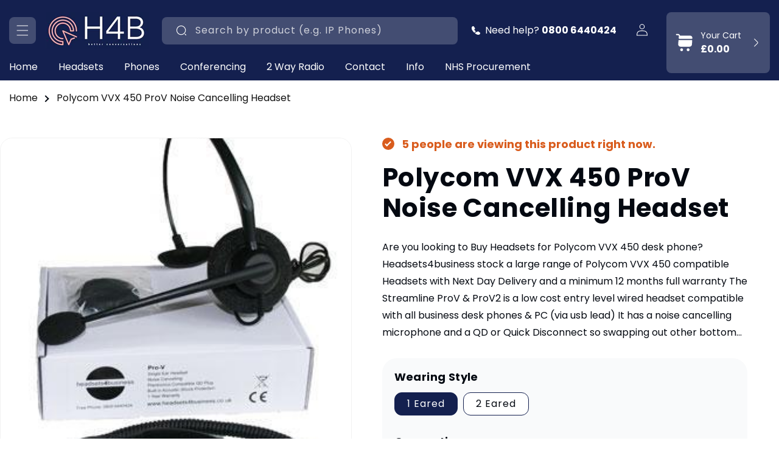

--- FILE ---
content_type: text/html; charset=utf-8
request_url: https://www.headsets4business.co.uk/products/polycom-vvx-450-noise-cancelling-headset
body_size: 52077
content:















<!doctype html>
<html class="no-js" lang="en">
  <head>
    <meta charset="utf-8">
    <meta http-equiv="X-UA-Compatible" content="IE=edge">
    <meta name="viewport" content="width=device-width,initial-scale=1">
    <meta name="theme-color" content="">
    <link rel="canonical" href="https://www.headsets4business.co.uk/products/polycom-vvx-450-noise-cancelling-headset">
  <!-- Google tag (gtag.js) -->
<script async src="https://www.googletagmanager.com/gtag/js?id=AW-1010172773">
</script>
<script>
  window.dataLayer = window.dataLayer || [];
  function gtag(){dataLayer.push(arguments);}
  gtag('js', new Date());

  gtag('config', 'AW-1010172773');
</script><link rel="icon" type="image/png" href="//www.headsets4business.co.uk/cdn/shop/files/favicon.png?crop=center&height=32&v=1717423301&width=32"><link rel="preconnect" href="https://fonts.shopifycdn.com" crossorigin><title>

    Polycom VVX 450 ProV Noise Cancelling Headset – Clear Audio

    </title>

    
      <meta name="description" content="Reduce background noise and improve call quality with the ProV noise cancelling headset for Polycom VVX 450.">
    

    

<meta property="og:site_name" content="Headsets4business">
<meta property="og:url" content="https://www.headsets4business.co.uk/products/polycom-vvx-450-noise-cancelling-headset">
<meta property="og:title" content="Polycom VVX 450 ProV Noise Cancelling Headset – Clear Audio">
<meta property="og:type" content="product">
<meta property="og:description" content="Reduce background noise and improve call quality with the ProV noise cancelling headset for Polycom VVX 450."><meta property="og:image" content="http://www.headsets4business.co.uk/cdn/shop/products/prov-box-shot_7da3652a-6a13-4924-b848-c7bff4649807.jpg?v=1642977814">
  <meta property="og:image:secure_url" content="https://www.headsets4business.co.uk/cdn/shop/products/prov-box-shot_7da3652a-6a13-4924-b848-c7bff4649807.jpg?v=1642977814">
  <meta property="og:image:width" content="300">
  <meta property="og:image:height" content="364"><meta property="og:price:amount" content="50.00">
  <meta property="og:price:currency" content="GBP"><meta name="twitter:card" content="summary_large_image">
<meta name="twitter:title" content="Polycom VVX 450 ProV Noise Cancelling Headset – Clear Audio">
<meta name="twitter:description" content="Reduce background noise and improve call quality with the ProV noise cancelling headset for Polycom VVX 450.">


    <script src="//www.headsets4business.co.uk/cdn/shop/t/26/assets/constants.js?v=58251544750838685771717415299" defer="defer"></script>
    <script src="//www.headsets4business.co.uk/cdn/shop/t/26/assets/pubsub.js?v=158357773527763999511717415300" defer="defer"></script>
    <script src="//www.headsets4business.co.uk/cdn/shop/t/26/assets/global.js?v=144476268871405780121720004167" defer="defer"></script><script src="//www.headsets4business.co.uk/cdn/shop/t/26/assets/animations.js?v=88693664871331136111717415299" defer="defer"></script><link rel="preconnect" href="https://fonts.googleapis.com">
    <link rel="preconnect" href="https://fonts.gstatic.com" crossorigin>
    <link href="https://fonts.googleapis.com/css2?family=Radley:ital@0;1&family=Roboto+Serif:ital,opsz,wght@0,8..144,100..900;1,8..144,100..900&family=Roboto+Slab:wght@100..900&display=swap" rel="stylesheet">
        
    
  <script>window.performance && window.performance.mark && window.performance.mark('shopify.content_for_header.start');</script><meta name="google-site-verification" content="QfoAEtQkYYCHpgq_pC7gJTO4gRxE6hEojMcwoYUl3ic">
<meta id="shopify-digital-wallet" name="shopify-digital-wallet" content="/58593673388/digital_wallets/dialog">
<meta name="shopify-checkout-api-token" content="2530ac632c08ecaa1ea4bb0a9d0ec478">
<link rel="alternate" type="application/json+oembed" href="https://www.headsets4business.co.uk/products/polycom-vvx-450-noise-cancelling-headset.oembed">
<script async="async" src="/checkouts/internal/preloads.js?locale=en-GB"></script>
<link rel="preconnect" href="https://shop.app" crossorigin="anonymous">
<script async="async" src="https://shop.app/checkouts/internal/preloads.js?locale=en-GB&shop_id=58593673388" crossorigin="anonymous"></script>
<script id="apple-pay-shop-capabilities" type="application/json">{"shopId":58593673388,"countryCode":"GB","currencyCode":"GBP","merchantCapabilities":["supports3DS"],"merchantId":"gid:\/\/shopify\/Shop\/58593673388","merchantName":"Headsets4business","requiredBillingContactFields":["postalAddress","email","phone"],"requiredShippingContactFields":["postalAddress","email","phone"],"shippingType":"shipping","supportedNetworks":["visa","maestro","masterCard","amex","discover","elo"],"total":{"type":"pending","label":"Headsets4business","amount":"1.00"},"shopifyPaymentsEnabled":true,"supportsSubscriptions":true}</script>
<script id="shopify-features" type="application/json">{"accessToken":"2530ac632c08ecaa1ea4bb0a9d0ec478","betas":["rich-media-storefront-analytics"],"domain":"www.headsets4business.co.uk","predictiveSearch":true,"shopId":58593673388,"locale":"en"}</script>
<script>var Shopify = Shopify || {};
Shopify.shop = "headsets4business.myshopify.com";
Shopify.locale = "en";
Shopify.currency = {"active":"GBP","rate":"1.0"};
Shopify.country = "GB";
Shopify.theme = {"name":"Bloom Theme New","id":136426979500,"schema_name":"CRO by Yakov","schema_version":"1.0.0","theme_store_id":null,"role":"main"};
Shopify.theme.handle = "null";
Shopify.theme.style = {"id":null,"handle":null};
Shopify.cdnHost = "www.headsets4business.co.uk/cdn";
Shopify.routes = Shopify.routes || {};
Shopify.routes.root = "/";</script>
<script type="module">!function(o){(o.Shopify=o.Shopify||{}).modules=!0}(window);</script>
<script>!function(o){function n(){var o=[];function n(){o.push(Array.prototype.slice.apply(arguments))}return n.q=o,n}var t=o.Shopify=o.Shopify||{};t.loadFeatures=n(),t.autoloadFeatures=n()}(window);</script>
<script>
  window.ShopifyPay = window.ShopifyPay || {};
  window.ShopifyPay.apiHost = "shop.app\/pay";
  window.ShopifyPay.redirectState = null;
</script>
<script id="shop-js-analytics" type="application/json">{"pageType":"product"}</script>
<script defer="defer" async type="module" src="//www.headsets4business.co.uk/cdn/shopifycloud/shop-js/modules/v2/client.init-shop-cart-sync_BN7fPSNr.en.esm.js"></script>
<script defer="defer" async type="module" src="//www.headsets4business.co.uk/cdn/shopifycloud/shop-js/modules/v2/chunk.common_Cbph3Kss.esm.js"></script>
<script defer="defer" async type="module" src="//www.headsets4business.co.uk/cdn/shopifycloud/shop-js/modules/v2/chunk.modal_DKumMAJ1.esm.js"></script>
<script type="module">
  await import("//www.headsets4business.co.uk/cdn/shopifycloud/shop-js/modules/v2/client.init-shop-cart-sync_BN7fPSNr.en.esm.js");
await import("//www.headsets4business.co.uk/cdn/shopifycloud/shop-js/modules/v2/chunk.common_Cbph3Kss.esm.js");
await import("//www.headsets4business.co.uk/cdn/shopifycloud/shop-js/modules/v2/chunk.modal_DKumMAJ1.esm.js");

  window.Shopify.SignInWithShop?.initShopCartSync?.({"fedCMEnabled":true,"windoidEnabled":true});

</script>
<script>
  window.Shopify = window.Shopify || {};
  if (!window.Shopify.featureAssets) window.Shopify.featureAssets = {};
  window.Shopify.featureAssets['shop-js'] = {"shop-cart-sync":["modules/v2/client.shop-cart-sync_CJVUk8Jm.en.esm.js","modules/v2/chunk.common_Cbph3Kss.esm.js","modules/v2/chunk.modal_DKumMAJ1.esm.js"],"init-fed-cm":["modules/v2/client.init-fed-cm_7Fvt41F4.en.esm.js","modules/v2/chunk.common_Cbph3Kss.esm.js","modules/v2/chunk.modal_DKumMAJ1.esm.js"],"init-shop-email-lookup-coordinator":["modules/v2/client.init-shop-email-lookup-coordinator_Cc088_bR.en.esm.js","modules/v2/chunk.common_Cbph3Kss.esm.js","modules/v2/chunk.modal_DKumMAJ1.esm.js"],"init-windoid":["modules/v2/client.init-windoid_hPopwJRj.en.esm.js","modules/v2/chunk.common_Cbph3Kss.esm.js","modules/v2/chunk.modal_DKumMAJ1.esm.js"],"shop-button":["modules/v2/client.shop-button_B0jaPSNF.en.esm.js","modules/v2/chunk.common_Cbph3Kss.esm.js","modules/v2/chunk.modal_DKumMAJ1.esm.js"],"shop-cash-offers":["modules/v2/client.shop-cash-offers_DPIskqss.en.esm.js","modules/v2/chunk.common_Cbph3Kss.esm.js","modules/v2/chunk.modal_DKumMAJ1.esm.js"],"shop-toast-manager":["modules/v2/client.shop-toast-manager_CK7RT69O.en.esm.js","modules/v2/chunk.common_Cbph3Kss.esm.js","modules/v2/chunk.modal_DKumMAJ1.esm.js"],"init-shop-cart-sync":["modules/v2/client.init-shop-cart-sync_BN7fPSNr.en.esm.js","modules/v2/chunk.common_Cbph3Kss.esm.js","modules/v2/chunk.modal_DKumMAJ1.esm.js"],"init-customer-accounts-sign-up":["modules/v2/client.init-customer-accounts-sign-up_CfPf4CXf.en.esm.js","modules/v2/client.shop-login-button_DeIztwXF.en.esm.js","modules/v2/chunk.common_Cbph3Kss.esm.js","modules/v2/chunk.modal_DKumMAJ1.esm.js"],"pay-button":["modules/v2/client.pay-button_CgIwFSYN.en.esm.js","modules/v2/chunk.common_Cbph3Kss.esm.js","modules/v2/chunk.modal_DKumMAJ1.esm.js"],"init-customer-accounts":["modules/v2/client.init-customer-accounts_DQ3x16JI.en.esm.js","modules/v2/client.shop-login-button_DeIztwXF.en.esm.js","modules/v2/chunk.common_Cbph3Kss.esm.js","modules/v2/chunk.modal_DKumMAJ1.esm.js"],"avatar":["modules/v2/client.avatar_BTnouDA3.en.esm.js"],"init-shop-for-new-customer-accounts":["modules/v2/client.init-shop-for-new-customer-accounts_CsZy_esa.en.esm.js","modules/v2/client.shop-login-button_DeIztwXF.en.esm.js","modules/v2/chunk.common_Cbph3Kss.esm.js","modules/v2/chunk.modal_DKumMAJ1.esm.js"],"shop-follow-button":["modules/v2/client.shop-follow-button_BRMJjgGd.en.esm.js","modules/v2/chunk.common_Cbph3Kss.esm.js","modules/v2/chunk.modal_DKumMAJ1.esm.js"],"checkout-modal":["modules/v2/client.checkout-modal_B9Drz_yf.en.esm.js","modules/v2/chunk.common_Cbph3Kss.esm.js","modules/v2/chunk.modal_DKumMAJ1.esm.js"],"shop-login-button":["modules/v2/client.shop-login-button_DeIztwXF.en.esm.js","modules/v2/chunk.common_Cbph3Kss.esm.js","modules/v2/chunk.modal_DKumMAJ1.esm.js"],"lead-capture":["modules/v2/client.lead-capture_DXYzFM3R.en.esm.js","modules/v2/chunk.common_Cbph3Kss.esm.js","modules/v2/chunk.modal_DKumMAJ1.esm.js"],"shop-login":["modules/v2/client.shop-login_CA5pJqmO.en.esm.js","modules/v2/chunk.common_Cbph3Kss.esm.js","modules/v2/chunk.modal_DKumMAJ1.esm.js"],"payment-terms":["modules/v2/client.payment-terms_BxzfvcZJ.en.esm.js","modules/v2/chunk.common_Cbph3Kss.esm.js","modules/v2/chunk.modal_DKumMAJ1.esm.js"]};
</script>
<script>(function() {
  var isLoaded = false;
  function asyncLoad() {
    if (isLoaded) return;
    isLoaded = true;
    var urls = ["\/\/code.tidio.co\/fco0rg4dowleatonm3vw7pbfohtjzlgd.js?shop=headsets4business.myshopify.com","https:\/\/seo.apps.avada.io\/scripttag\/avada-seo-installed.js?shop=headsets4business.myshopify.com","https:\/\/cdn1.avada.io\/flying-pages\/module.js?shop=headsets4business.myshopify.com","\/\/cdn.shopify.com\/proxy\/5548ef0ccc14aeef78efb59befc8f6f2581051663102ae0ad31d60f53f5e9e91\/huracdn.com\/js\/script.min.js?v=1.0.8\u0026shop=headsets4business.myshopify.com\u0026sp-cache-control=cHVibGljLCBtYXgtYWdlPTkwMA","https:\/\/na.shgcdn3.com\/pixel-collector.js?shop=headsets4business.myshopify.com","https:\/\/schemaplusfiles.s3.amazonaws.com\/loader.min.js?shop=headsets4business.myshopify.com"];
    for (var i = 0; i < urls.length; i++) {
      var s = document.createElement('script');
      s.type = 'text/javascript';
      s.async = true;
      s.src = urls[i];
      var x = document.getElementsByTagName('script')[0];
      x.parentNode.insertBefore(s, x);
    }
  };
  if(window.attachEvent) {
    window.attachEvent('onload', asyncLoad);
  } else {
    window.addEventListener('load', asyncLoad, false);
  }
})();</script>
<script id="__st">var __st={"a":58593673388,"offset":0,"reqid":"29089ff5-59db-49a8-ac4b-bd470ca8dc9e-1769902335","pageurl":"www.headsets4business.co.uk\/products\/polycom-vvx-450-noise-cancelling-headset","u":"785d930abb1e","p":"product","rtyp":"product","rid":7053209600172};</script>
<script>window.ShopifyPaypalV4VisibilityTracking = true;</script>
<script id="captcha-bootstrap">!function(){'use strict';const t='contact',e='account',n='new_comment',o=[[t,t],['blogs',n],['comments',n],[t,'customer']],c=[[e,'customer_login'],[e,'guest_login'],[e,'recover_customer_password'],[e,'create_customer']],r=t=>t.map((([t,e])=>`form[action*='/${t}']:not([data-nocaptcha='true']) input[name='form_type'][value='${e}']`)).join(','),a=t=>()=>t?[...document.querySelectorAll(t)].map((t=>t.form)):[];function s(){const t=[...o],e=r(t);return a(e)}const i='password',u='form_key',d=['recaptcha-v3-token','g-recaptcha-response','h-captcha-response',i],f=()=>{try{return window.sessionStorage}catch{return}},m='__shopify_v',_=t=>t.elements[u];function p(t,e,n=!1){try{const o=window.sessionStorage,c=JSON.parse(o.getItem(e)),{data:r}=function(t){const{data:e,action:n}=t;return t[m]||n?{data:e,action:n}:{data:t,action:n}}(c);for(const[e,n]of Object.entries(r))t.elements[e]&&(t.elements[e].value=n);n&&o.removeItem(e)}catch(o){console.error('form repopulation failed',{error:o})}}const l='form_type',E='cptcha';function T(t){t.dataset[E]=!0}const w=window,h=w.document,L='Shopify',v='ce_forms',y='captcha';let A=!1;((t,e)=>{const n=(g='f06e6c50-85a8-45c8-87d0-21a2b65856fe',I='https://cdn.shopify.com/shopifycloud/storefront-forms-hcaptcha/ce_storefront_forms_captcha_hcaptcha.v1.5.2.iife.js',D={infoText:'Protected by hCaptcha',privacyText:'Privacy',termsText:'Terms'},(t,e,n)=>{const o=w[L][v],c=o.bindForm;if(c)return c(t,g,e,D).then(n);var r;o.q.push([[t,g,e,D],n]),r=I,A||(h.body.append(Object.assign(h.createElement('script'),{id:'captcha-provider',async:!0,src:r})),A=!0)});var g,I,D;w[L]=w[L]||{},w[L][v]=w[L][v]||{},w[L][v].q=[],w[L][y]=w[L][y]||{},w[L][y].protect=function(t,e){n(t,void 0,e),T(t)},Object.freeze(w[L][y]),function(t,e,n,w,h,L){const[v,y,A,g]=function(t,e,n){const i=e?o:[],u=t?c:[],d=[...i,...u],f=r(d),m=r(i),_=r(d.filter((([t,e])=>n.includes(e))));return[a(f),a(m),a(_),s()]}(w,h,L),I=t=>{const e=t.target;return e instanceof HTMLFormElement?e:e&&e.form},D=t=>v().includes(t);t.addEventListener('submit',(t=>{const e=I(t);if(!e)return;const n=D(e)&&!e.dataset.hcaptchaBound&&!e.dataset.recaptchaBound,o=_(e),c=g().includes(e)&&(!o||!o.value);(n||c)&&t.preventDefault(),c&&!n&&(function(t){try{if(!f())return;!function(t){const e=f();if(!e)return;const n=_(t);if(!n)return;const o=n.value;o&&e.removeItem(o)}(t);const e=Array.from(Array(32),(()=>Math.random().toString(36)[2])).join('');!function(t,e){_(t)||t.append(Object.assign(document.createElement('input'),{type:'hidden',name:u})),t.elements[u].value=e}(t,e),function(t,e){const n=f();if(!n)return;const o=[...t.querySelectorAll(`input[type='${i}']`)].map((({name:t})=>t)),c=[...d,...o],r={};for(const[a,s]of new FormData(t).entries())c.includes(a)||(r[a]=s);n.setItem(e,JSON.stringify({[m]:1,action:t.action,data:r}))}(t,e)}catch(e){console.error('failed to persist form',e)}}(e),e.submit())}));const S=(t,e)=>{t&&!t.dataset[E]&&(n(t,e.some((e=>e===t))),T(t))};for(const o of['focusin','change'])t.addEventListener(o,(t=>{const e=I(t);D(e)&&S(e,y())}));const B=e.get('form_key'),M=e.get(l),P=B&&M;t.addEventListener('DOMContentLoaded',(()=>{const t=y();if(P)for(const e of t)e.elements[l].value===M&&p(e,B);[...new Set([...A(),...v().filter((t=>'true'===t.dataset.shopifyCaptcha))])].forEach((e=>S(e,t)))}))}(h,new URLSearchParams(w.location.search),n,t,e,['guest_login'])})(!0,!0)}();</script>
<script integrity="sha256-4kQ18oKyAcykRKYeNunJcIwy7WH5gtpwJnB7kiuLZ1E=" data-source-attribution="shopify.loadfeatures" defer="defer" src="//www.headsets4business.co.uk/cdn/shopifycloud/storefront/assets/storefront/load_feature-a0a9edcb.js" crossorigin="anonymous"></script>
<script crossorigin="anonymous" defer="defer" src="//www.headsets4business.co.uk/cdn/shopifycloud/storefront/assets/shopify_pay/storefront-65b4c6d7.js?v=20250812"></script>
<script data-source-attribution="shopify.dynamic_checkout.dynamic.init">var Shopify=Shopify||{};Shopify.PaymentButton=Shopify.PaymentButton||{isStorefrontPortableWallets:!0,init:function(){window.Shopify.PaymentButton.init=function(){};var t=document.createElement("script");t.src="https://www.headsets4business.co.uk/cdn/shopifycloud/portable-wallets/latest/portable-wallets.en.js",t.type="module",document.head.appendChild(t)}};
</script>
<script data-source-attribution="shopify.dynamic_checkout.buyer_consent">
  function portableWalletsHideBuyerConsent(e){var t=document.getElementById("shopify-buyer-consent"),n=document.getElementById("shopify-subscription-policy-button");t&&n&&(t.classList.add("hidden"),t.setAttribute("aria-hidden","true"),n.removeEventListener("click",e))}function portableWalletsShowBuyerConsent(e){var t=document.getElementById("shopify-buyer-consent"),n=document.getElementById("shopify-subscription-policy-button");t&&n&&(t.classList.remove("hidden"),t.removeAttribute("aria-hidden"),n.addEventListener("click",e))}window.Shopify?.PaymentButton&&(window.Shopify.PaymentButton.hideBuyerConsent=portableWalletsHideBuyerConsent,window.Shopify.PaymentButton.showBuyerConsent=portableWalletsShowBuyerConsent);
</script>
<script data-source-attribution="shopify.dynamic_checkout.cart.bootstrap">document.addEventListener("DOMContentLoaded",(function(){function t(){return document.querySelector("shopify-accelerated-checkout-cart, shopify-accelerated-checkout")}if(t())Shopify.PaymentButton.init();else{new MutationObserver((function(e,n){t()&&(Shopify.PaymentButton.init(),n.disconnect())})).observe(document.body,{childList:!0,subtree:!0})}}));
</script>
<script id='scb4127' type='text/javascript' async='' src='https://www.headsets4business.co.uk/cdn/shopifycloud/privacy-banner/storefront-banner.js'></script><link id="shopify-accelerated-checkout-styles" rel="stylesheet" media="screen" href="https://www.headsets4business.co.uk/cdn/shopifycloud/portable-wallets/latest/accelerated-checkout-backwards-compat.css" crossorigin="anonymous">
<style id="shopify-accelerated-checkout-cart">
        #shopify-buyer-consent {
  margin-top: 1em;
  display: inline-block;
  width: 100%;
}

#shopify-buyer-consent.hidden {
  display: none;
}

#shopify-subscription-policy-button {
  background: none;
  border: none;
  padding: 0;
  text-decoration: underline;
  font-size: inherit;
  cursor: pointer;
}

#shopify-subscription-policy-button::before {
  box-shadow: none;
}

      </style>
<script id="sections-script" data-sections="header,promotional-offers" defer="defer" src="//www.headsets4business.co.uk/cdn/shop/t/26/compiled_assets/scripts.js?v=17504"></script>
<script>window.performance && window.performance.mark && window.performance.mark('shopify.content_for_header.end');</script>
  





  <script type="text/javascript">
    
      window.__shgMoneyFormat = window.__shgMoneyFormat || {"GBP":{"currency":"GBP","currency_symbol":"£","currency_symbol_location":"left","decimal_places":2,"decimal_separator":".","thousands_separator":","}};
    
    window.__shgCurrentCurrencyCode = window.__shgCurrentCurrencyCode || {
      currency: "GBP",
      currency_symbol: "£",
      decimal_separator: ".",
      thousands_separator: ",",
      decimal_places: 2,
      currency_symbol_location: "left"
    };
  </script>





    <style data-shopify>
      @font-face {
  font-family: Poppins;
  font-weight: 400;
  font-style: normal;
  font-display: swap;
  src: url("//www.headsets4business.co.uk/cdn/fonts/poppins/poppins_n4.0ba78fa5af9b0e1a374041b3ceaadf0a43b41362.woff2") format("woff2"),
       url("//www.headsets4business.co.uk/cdn/fonts/poppins/poppins_n4.214741a72ff2596839fc9760ee7a770386cf16ca.woff") format("woff");
}

      @font-face {
  font-family: Poppins;
  font-weight: 700;
  font-style: normal;
  font-display: swap;
  src: url("//www.headsets4business.co.uk/cdn/fonts/poppins/poppins_n7.56758dcf284489feb014a026f3727f2f20a54626.woff2") format("woff2"),
       url("//www.headsets4business.co.uk/cdn/fonts/poppins/poppins_n7.f34f55d9b3d3205d2cd6f64955ff4b36f0cfd8da.woff") format("woff");
}

      @font-face {
  font-family: Poppins;
  font-weight: 400;
  font-style: italic;
  font-display: swap;
  src: url("//www.headsets4business.co.uk/cdn/fonts/poppins/poppins_i4.846ad1e22474f856bd6b81ba4585a60799a9f5d2.woff2") format("woff2"),
       url("//www.headsets4business.co.uk/cdn/fonts/poppins/poppins_i4.56b43284e8b52fc64c1fd271f289a39e8477e9ec.woff") format("woff");
}

      @font-face {
  font-family: Poppins;
  font-weight: 700;
  font-style: italic;
  font-display: swap;
  src: url("//www.headsets4business.co.uk/cdn/fonts/poppins/poppins_i7.42fd71da11e9d101e1e6c7932199f925f9eea42d.woff2") format("woff2"),
       url("//www.headsets4business.co.uk/cdn/fonts/poppins/poppins_i7.ec8499dbd7616004e21155106d13837fff4cf556.woff") format("woff");
}

      @font-face {
  font-family: Poppins;
  font-weight: 700;
  font-style: normal;
  font-display: swap;
  src: url("//www.headsets4business.co.uk/cdn/fonts/poppins/poppins_n7.56758dcf284489feb014a026f3727f2f20a54626.woff2") format("woff2"),
       url("//www.headsets4business.co.uk/cdn/fonts/poppins/poppins_n7.f34f55d9b3d3205d2cd6f64955ff4b36f0cfd8da.woff") format("woff");
}


      
        
        :root,
        .color-background-1 {
          --color-background: 255,255,255;
        
          --gradient-background: #ffffff;
        

        

        --color-foreground: 4,9,17;
        --color-background-contrast: 191,191,191;
        --color-shadow: 233,246,255;
        --color-button: 20,32,79;
        --color-button-text: 255,255,255;
        --color-secondary-button: 255,255,255;
        --color-secondary-button-text: 20,32,79;
        --color-link: 20,32,79;
        --color-badge-foreground: 4,9,17;
        --color-badge-background: 255,255,255;
        --color-badge-border: 4,9,17;
        --payment-terms-background-color: rgb(255 255 255);
      }
      
        
        
        .color-background-2 {
          --color-background: 243,178,181;
        
          --gradient-background: #f3b2b5;
        

        

        --color-foreground: 20,32,79;
        --color-background-contrast: 226,68,75;
        --color-shadow: 255,255,255;
        --color-button: 20,32,79;
        --color-button-text: 255,255,255;
        --color-secondary-button: 243,178,181;
        --color-secondary-button-text: 20,32,79;
        --color-link: 20,32,79;
        --color-badge-foreground: 20,32,79;
        --color-badge-background: 243,178,181;
        --color-badge-border: 20,32,79;
        --payment-terms-background-color: rgb(243 178 181);
      }
      
        
        
        .color-inverse {
          --color-background: 233,246,255;
        
          --gradient-background: #e9f6ff;
        

        

        --color-foreground: 4,9,17;
        --color-background-contrast: 105,194,255;
        --color-shadow: 4,9,17;
        --color-button: 20,32,79;
        --color-button-text: 255,255,255;
        --color-secondary-button: 233,246,255;
        --color-secondary-button-text: 20,32,79;
        --color-link: 20,32,79;
        --color-badge-foreground: 4,9,17;
        --color-badge-background: 233,246,255;
        --color-badge-border: 4,9,17;
        --payment-terms-background-color: rgb(233 246 255);
      }
      
        
        
        .color-accent-1 {
          --color-background: 20,32,79;
        
          --gradient-background: #14204f;
        

        

        --color-foreground: 255,255,255;
        --color-background-contrast: 25,40,99;
        --color-shadow: 255,255,255;
        --color-button: 255,255,255;
        --color-button-text: 20,32,79;
        --color-secondary-button: 20,32,79;
        --color-secondary-button-text: 255,255,255;
        --color-link: 255,255,255;
        --color-badge-foreground: 255,255,255;
        --color-badge-background: 20,32,79;
        --color-badge-border: 255,255,255;
        --payment-terms-background-color: rgb(20 32 79);
      }
      
        
        
        .color-accent-2 {
          --color-background: 4,16,63;
        
          --gradient-background: #04103f;
        

        

        --color-foreground: 255,255,255;
        --color-background-contrast: 78,112,244;
        --color-shadow: 255,255,255;
        --color-button: 255,255,255;
        --color-button-text: 4,16,63;
        --color-secondary-button: 4,16,63;
        --color-secondary-button-text: 4,16,63;
        --color-link: 4,16,63;
        --color-badge-foreground: 255,255,255;
        --color-badge-background: 4,16,63;
        --color-badge-border: 255,255,255;
        --payment-terms-background-color: rgb(4 16 63);
      }
      
        
        
        .color-scheme-c7a74d54-2b0d-44b3-ab13-318c5d1de1be {
          --color-background: 6,190,225;
        
          --gradient-background: #06bee1;
        

        

        --color-foreground: 255,255,255;
        --color-background-contrast: 3,85,101;
        --color-shadow: 255,255,255;
        --color-button: 255,255,255;
        --color-button-text: 4,9,17;
        --color-secondary-button: 6,190,225;
        --color-secondary-button-text: 255,255,255;
        --color-link: 255,255,255;
        --color-badge-foreground: 255,255,255;
        --color-badge-background: 6,190,225;
        --color-badge-border: 255,255,255;
        --payment-terms-background-color: rgb(6 190 225);
      }
      

      body, .color-background-1, .color-background-2, .color-inverse, .color-accent-1, .color-accent-2, .color-scheme-c7a74d54-2b0d-44b3-ab13-318c5d1de1be {
        color: rgba(var(--color-foreground), 1);
        background-color: rgb(var(--color-background));
      }

      :root {
        --font-body-family: Poppins, sans-serif;
        --font-body-style: normal;
        --font-body-weight: 400;
        --font-body-weight-bold: 700;

        --font-heading-family: Poppins, sans-serif;
        --font-heading-style: normal;
        --font-heading-weight: 700;

        --font-body-scale: 1.0;
        --font-heading-scale: 1.0;

        --media-padding: px;
        --media-border-opacity: 0.05;
        --media-border-width: 1px;
        --media-radius: 20px;
        --media-shadow-opacity: 0.0;
        --media-shadow-horizontal-offset: 0px;
        --media-shadow-vertical-offset: 4px;
        --media-shadow-blur-radius: 5px;
        --media-shadow-visible: 0;

        --page-width: 138rem;
        --page-width-margin: 0rem;

        --product-card-image-padding: 0.0rem;
        --product-card-corner-radius: 2.4rem;
        --product-card-text-alignment: left;
        --product-card-border-width: 0.0rem;
        --product-card-border-opacity: 0.1;
        --product-card-shadow-opacity: 0.0;
        --product-card-shadow-visible: 0;
        --product-card-shadow-horizontal-offset: 0.0rem;
        --product-card-shadow-vertical-offset: 0.4rem;
        --product-card-shadow-blur-radius: 0.5rem;

        --collection-card-image-padding: 1.0rem;
        --collection-card-corner-radius: 2.4rem;
        --collection-card-text-alignment: center;
        --collection-card-border-width: 0.0rem;
        --collection-card-border-opacity: 0.1;
        --collection-card-shadow-opacity: 0.0;
        --collection-card-shadow-visible: 0;
        --collection-card-shadow-horizontal-offset: 0.0rem;
        --collection-card-shadow-vertical-offset: 0.4rem;
        --collection-card-shadow-blur-radius: 0.5rem;

        --blog-card-image-padding: 0.0rem;
        --blog-card-corner-radius: 1.2rem;
        --blog-card-text-alignment: left;
        --blog-card-border-width: 0.0rem;
        --blog-card-border-opacity: 0.1;
        --blog-card-shadow-opacity: 0.15;
        --blog-card-shadow-visible: 1;
        --blog-card-shadow-horizontal-offset: 0.6rem;
        --blog-card-shadow-vertical-offset: 0.6rem;
        --blog-card-shadow-blur-radius: 1.5rem;

        --badge-corner-radius: 4.0rem;

        --popup-border-width: 1px;
        --popup-border-opacity: 0.1;
        --popup-corner-radius: 0px;
        --popup-shadow-opacity: 0.05;
        --popup-shadow-horizontal-offset: 0px;
        --popup-shadow-vertical-offset: 4px;
        --popup-shadow-blur-radius: 5px;

        --drawer-border-width: 1px;
        --drawer-border-opacity: 0.1;
        --drawer-shadow-opacity: 0.0;
        --drawer-shadow-horizontal-offset: 0px;
        --drawer-shadow-vertical-offset: 4px;
        --drawer-shadow-blur-radius: 5px;

        --spacing-sections-desktop: 0px;
        --spacing-sections-mobile: 0px;

        --grid-desktop-vertical-spacing: 30px;
        --grid-desktop-horizontal-spacing: 30px;
        --grid-mobile-vertical-spacing: 15px;
        --grid-mobile-horizontal-spacing: 15px;

        --text-boxes-border-opacity: 0.1;
        --text-boxes-border-width: 0px;
        --text-boxes-radius: 20px;
        --text-boxes-shadow-opacity: 0.0;
        --text-boxes-shadow-visible: 0;
        --text-boxes-shadow-horizontal-offset: 0px;
        --text-boxes-shadow-vertical-offset: 4px;
        --text-boxes-shadow-blur-radius: 5px;

        --buttons-radius: 12px;
        --buttons-radius-outset: 13px;
        --buttons-border-width: 1px;
        --buttons-border-opacity: 1.0;
        --buttons-shadow-opacity: 0.0;
        --buttons-shadow-visible: 0;
        --buttons-shadow-horizontal-offset: 0px;
        --buttons-shadow-vertical-offset: 4px;
        --buttons-shadow-blur-radius: 5px;
        --buttons-border-offset: 0.3px;

        --inputs-radius: 8px;
        --inputs-border-width: 1px;
        --inputs-border-opacity: 0.55;
        --inputs-shadow-opacity: 0.0;
        --inputs-shadow-horizontal-offset: 0px;
        --inputs-margin-offset: 0px;
        --inputs-shadow-vertical-offset: 4px;
        --inputs-shadow-blur-radius: 5px;
        --inputs-radius-outset: 9px;

        --variant-pills-radius: 40px;
        --variant-pills-border-width: 1px;
        --variant-pills-border-opacity: 0.55;
        --variant-pills-shadow-opacity: 0.0;
        --variant-pills-shadow-horizontal-offset: 0px;
        --variant-pills-shadow-vertical-offset: 4px;
        --variant-pills-shadow-blur-radius: 5px;
        --product-box-shadow-color: #ffffff;
      }

      *,
      *::before,
      *::after {
        box-sizing: inherit;
      }

      html {
        box-sizing: border-box;
        font-size: calc(var(--font-body-scale) * 62.5%);
        height: 100%;
      }

      body {
        display: grid;
        grid-template-rows: auto auto 1fr auto;
        grid-template-columns: 100%;
        min-height: 100%;
        margin: 0;
        font-size: 1.5rem;
        letter-spacing: 0.06rem;
        line-height: calc(1 + 0.8 / var(--font-body-scale));
        font-family: var(--font-body-family);
        font-style: var(--font-body-style);
        font-weight: var(--font-body-weight);
      }

      @media screen and (min-width: 750px) {
        body {
          font-size: 1.6rem;
        }
      }
    </style>

    <link href="//www.headsets4business.co.uk/cdn/shop/t/26/assets/base.css?v=22615539281115885671717649973" rel="stylesheet" type="text/css" media="all" />
<link rel="preload" as="font" href="//www.headsets4business.co.uk/cdn/fonts/poppins/poppins_n4.0ba78fa5af9b0e1a374041b3ceaadf0a43b41362.woff2" type="font/woff2" crossorigin><link rel="preload" as="font" href="//www.headsets4business.co.uk/cdn/fonts/poppins/poppins_n7.56758dcf284489feb014a026f3727f2f20a54626.woff2" type="font/woff2" crossorigin><link href="//www.headsets4business.co.uk/cdn/shop/t/26/assets/component-localization-form.css?v=143319823105703127341717415299" rel="stylesheet" type="text/css" media="all" />
      <script src="//www.headsets4business.co.uk/cdn/shop/t/26/assets/localization-form.js?v=161644695336821385561717415300" defer="defer"></script><link
        rel="stylesheet"
        href="//www.headsets4business.co.uk/cdn/shop/t/26/assets/component-predictive-search.css?v=118923337488134913561717415299"
        media="print"
        onload="this.media='all'"
      ><script>
      document.documentElement.className = document.documentElement.className.replace('no-js', 'js');
      if (Shopify.designMode) {
        document.documentElement.classList.add('shopify-design-mode');
      }
    </script>
    <link rel="preconnect" href="https://fonts.googleapis.com">
    <link rel="preconnect" href="https://fonts.gstatic.com" crossorigin>
    <link href="https://fonts.googleapis.com/css2?family=Sora:wght@200;300;400;500;600;700;800&display=swap" rel="stylesheet">
  <link href="//www.headsets4business.co.uk/cdn/shop/t/26/assets/theme.css?v=91482275301373683001756989995" rel="stylesheet" type="text/css" media="all" />
  <link rel="stylesheet" href="https://cdn.jsdelivr.net/npm/slick-carousel@1.8.1/slick/slick.css">
  

   <link href="//www.headsets4business.co.uk/cdn/shop/t/26/assets/custom.css?v=153332921746964156191721914302" rel="stylesheet" type="text/css" media="all" />

  
  

<script type="text/javascript">
  
    window.SHG_CUSTOMER = null;
  
</script>







<style>
  .dummyreview {
    display: none !important;
  }
</style>
    <style>
  .price-incl-vat {
    margin-bottom: 1px !important; /* Adjust the value as needed */
  }
  .product__tax {
    margin-top: 1px !important; /* Adjust if needed to increase space above this line */
  }
</style>
    <script type="application/ld+json">
{
  "@context": "https://schema.org",
  "@type": "LocalBusiness",
  "name": "Headsets4business Ltd",
  "image": "https://www.headsets4business.co.uk/path/to/logo.png",
  "url": "https://www.headsets4business.co.uk/",
  "telephone": ["+44-800-644-0424", "+44-161-830-6818"],
  "email": "sales@headsets4business.co.uk",
  "address": {
    "@type": "PostalAddress",
    "streetAddress": "Stamford House, 86 Stamford St East",
    "addressLocality": "Ashton-under-Lyne",
    "addressRegion": "Greater Manchester",
    "postalCode": "OL6 6QH",
    "addressCountry": "GB"
  },
  "geo": {
    "@type": "GeoCoordinates",
    "latitude": 53.4875,
    "longitude": -2.0978
  },
  "openingHoursSpecification": [
    {
      "@type": "OpeningHoursSpecification",
      "dayOfWeek": [
        "Monday",
        "Tuesday",
        "Wednesday",
        "Thursday"
      ],
      "opens": "09:00",
      "closes": "17:00"
    },
    {
      "@type": "OpeningHoursSpecification",
      "dayOfWeek": "Friday",
      "opens": "09:00",
      "closes": "16:30"
    }
  ],
  "priceRange": "££",
  "currenciesAccepted": "GBP",
  "paymentAccepted": [
    "Cash",
    "Credit Card",
    "Debit Card",
    "PayPal"
  ],
  "sameAs": [
    "https://www.facebook.com/headsets4business/"
  ]
}
</script>
  <link href="//www.headsets4business.co.uk/cdn/shop/t/26/assets/table-overrides.css?v=17504" rel="stylesheet" type="text/css" media="all" />
  <!-- Fixed: single <script> (removed stray double <script>) -->
  <script>
  // load TrackerJS (MooSend)
  !function(t,n,e,o,a){function d(t){var n=~~(Date.now()/3e5),o=document.createElement(e);o.async=!0,o.src=t+"?ts="+n;var a=document.getElementsByTagName(e)[0];a.parentNode.insertBefore(o,a)}t.MooTrackerObject=a,t[a]=t[a]||function(){return t[a].q?void t[a].q.push(arguments):void(t[a].q=[arguments])},window.attachEvent?window.attachEvent("onload",d.bind(this,o)):window.addEventListener("load",d.bind(this,o),!1)}(window,document,"script","//cdn.stat-track.com/statics/moosend-tracking.min.js","mootrack");
  // tracker has to be initialized otherwise it will generate warnings and won't send tracking events
  mootrack('init', 'f2a0fd87-75cd-45ae-9e86-1da81b0d42b1');
  </script>

  <!-- Microsoft Clarity (loads on every page) -->
  <script type="text/javascript">
    (function(c,l,a,r,i,t,y){
        c[a]=c[a]||function(){(c[a].q=c[a].q||[]).push(arguments)};
        t=l.createElement(r);t.async=1;t.src="https://www.clarity.ms/tag/"+i;
        y=l.getElementsByTagName(r)[0];y.parentNode.insertBefore(t,y);
    })(window, document, "clarity", "script", "tfuarm9jgn");
  </script>
  <script src="https://cdn.shopify.com/extensions/019c054c-acaf-7202-a148-d081d9164e97/shopify-cli-157/assets/reputon-google-carousel-widget.js" type="text/javascript" defer="defer"></script>
<script src="https://cdn.shopify.com/extensions/019bda3a-2c4a-736e-86e2-2d7eec89e258/dealeasy-202/assets/lb-dealeasy.js" type="text/javascript" defer="defer"></script>
<script src="https://cdn.shopify.com/extensions/019c054c-acaf-7202-a148-d081d9164e97/shopify-cli-157/assets/reputon-google-compact-widget.js" type="text/javascript" defer="defer"></script>
<link href="https://monorail-edge.shopifysvc.com" rel="dns-prefetch">
<script>(function(){if ("sendBeacon" in navigator && "performance" in window) {try {var session_token_from_headers = performance.getEntriesByType('navigation')[0].serverTiming.find(x => x.name == '_s').description;} catch {var session_token_from_headers = undefined;}var session_cookie_matches = document.cookie.match(/_shopify_s=([^;]*)/);var session_token_from_cookie = session_cookie_matches && session_cookie_matches.length === 2 ? session_cookie_matches[1] : "";var session_token = session_token_from_headers || session_token_from_cookie || "";function handle_abandonment_event(e) {var entries = performance.getEntries().filter(function(entry) {return /monorail-edge.shopifysvc.com/.test(entry.name);});if (!window.abandonment_tracked && entries.length === 0) {window.abandonment_tracked = true;var currentMs = Date.now();var navigation_start = performance.timing.navigationStart;var payload = {shop_id: 58593673388,url: window.location.href,navigation_start,duration: currentMs - navigation_start,session_token,page_type: "product"};window.navigator.sendBeacon("https://monorail-edge.shopifysvc.com/v1/produce", JSON.stringify({schema_id: "online_store_buyer_site_abandonment/1.1",payload: payload,metadata: {event_created_at_ms: currentMs,event_sent_at_ms: currentMs}}));}}window.addEventListener('pagehide', handle_abandonment_event);}}());</script>
<script id="web-pixels-manager-setup">(function e(e,d,r,n,o){if(void 0===o&&(o={}),!Boolean(null===(a=null===(i=window.Shopify)||void 0===i?void 0:i.analytics)||void 0===a?void 0:a.replayQueue)){var i,a;window.Shopify=window.Shopify||{};var t=window.Shopify;t.analytics=t.analytics||{};var s=t.analytics;s.replayQueue=[],s.publish=function(e,d,r){return s.replayQueue.push([e,d,r]),!0};try{self.performance.mark("wpm:start")}catch(e){}var l=function(){var e={modern:/Edge?\/(1{2}[4-9]|1[2-9]\d|[2-9]\d{2}|\d{4,})\.\d+(\.\d+|)|Firefox\/(1{2}[4-9]|1[2-9]\d|[2-9]\d{2}|\d{4,})\.\d+(\.\d+|)|Chrom(ium|e)\/(9{2}|\d{3,})\.\d+(\.\d+|)|(Maci|X1{2}).+ Version\/(15\.\d+|(1[6-9]|[2-9]\d|\d{3,})\.\d+)([,.]\d+|)( \(\w+\)|)( Mobile\/\w+|) Safari\/|Chrome.+OPR\/(9{2}|\d{3,})\.\d+\.\d+|(CPU[ +]OS|iPhone[ +]OS|CPU[ +]iPhone|CPU IPhone OS|CPU iPad OS)[ +]+(15[._]\d+|(1[6-9]|[2-9]\d|\d{3,})[._]\d+)([._]\d+|)|Android:?[ /-](13[3-9]|1[4-9]\d|[2-9]\d{2}|\d{4,})(\.\d+|)(\.\d+|)|Android.+Firefox\/(13[5-9]|1[4-9]\d|[2-9]\d{2}|\d{4,})\.\d+(\.\d+|)|Android.+Chrom(ium|e)\/(13[3-9]|1[4-9]\d|[2-9]\d{2}|\d{4,})\.\d+(\.\d+|)|SamsungBrowser\/([2-9]\d|\d{3,})\.\d+/,legacy:/Edge?\/(1[6-9]|[2-9]\d|\d{3,})\.\d+(\.\d+|)|Firefox\/(5[4-9]|[6-9]\d|\d{3,})\.\d+(\.\d+|)|Chrom(ium|e)\/(5[1-9]|[6-9]\d|\d{3,})\.\d+(\.\d+|)([\d.]+$|.*Safari\/(?![\d.]+ Edge\/[\d.]+$))|(Maci|X1{2}).+ Version\/(10\.\d+|(1[1-9]|[2-9]\d|\d{3,})\.\d+)([,.]\d+|)( \(\w+\)|)( Mobile\/\w+|) Safari\/|Chrome.+OPR\/(3[89]|[4-9]\d|\d{3,})\.\d+\.\d+|(CPU[ +]OS|iPhone[ +]OS|CPU[ +]iPhone|CPU IPhone OS|CPU iPad OS)[ +]+(10[._]\d+|(1[1-9]|[2-9]\d|\d{3,})[._]\d+)([._]\d+|)|Android:?[ /-](13[3-9]|1[4-9]\d|[2-9]\d{2}|\d{4,})(\.\d+|)(\.\d+|)|Mobile Safari.+OPR\/([89]\d|\d{3,})\.\d+\.\d+|Android.+Firefox\/(13[5-9]|1[4-9]\d|[2-9]\d{2}|\d{4,})\.\d+(\.\d+|)|Android.+Chrom(ium|e)\/(13[3-9]|1[4-9]\d|[2-9]\d{2}|\d{4,})\.\d+(\.\d+|)|Android.+(UC? ?Browser|UCWEB|U3)[ /]?(15\.([5-9]|\d{2,})|(1[6-9]|[2-9]\d|\d{3,})\.\d+)\.\d+|SamsungBrowser\/(5\.\d+|([6-9]|\d{2,})\.\d+)|Android.+MQ{2}Browser\/(14(\.(9|\d{2,})|)|(1[5-9]|[2-9]\d|\d{3,})(\.\d+|))(\.\d+|)|K[Aa][Ii]OS\/(3\.\d+|([4-9]|\d{2,})\.\d+)(\.\d+|)/},d=e.modern,r=e.legacy,n=navigator.userAgent;return n.match(d)?"modern":n.match(r)?"legacy":"unknown"}(),u="modern"===l?"modern":"legacy",c=(null!=n?n:{modern:"",legacy:""})[u],f=function(e){return[e.baseUrl,"/wpm","/b",e.hashVersion,"modern"===e.buildTarget?"m":"l",".js"].join("")}({baseUrl:d,hashVersion:r,buildTarget:u}),m=function(e){var d=e.version,r=e.bundleTarget,n=e.surface,o=e.pageUrl,i=e.monorailEndpoint;return{emit:function(e){var a=e.status,t=e.errorMsg,s=(new Date).getTime(),l=JSON.stringify({metadata:{event_sent_at_ms:s},events:[{schema_id:"web_pixels_manager_load/3.1",payload:{version:d,bundle_target:r,page_url:o,status:a,surface:n,error_msg:t},metadata:{event_created_at_ms:s}}]});if(!i)return console&&console.warn&&console.warn("[Web Pixels Manager] No Monorail endpoint provided, skipping logging."),!1;try{return self.navigator.sendBeacon.bind(self.navigator)(i,l)}catch(e){}var u=new XMLHttpRequest;try{return u.open("POST",i,!0),u.setRequestHeader("Content-Type","text/plain"),u.send(l),!0}catch(e){return console&&console.warn&&console.warn("[Web Pixels Manager] Got an unhandled error while logging to Monorail."),!1}}}}({version:r,bundleTarget:l,surface:e.surface,pageUrl:self.location.href,monorailEndpoint:e.monorailEndpoint});try{o.browserTarget=l,function(e){var d=e.src,r=e.async,n=void 0===r||r,o=e.onload,i=e.onerror,a=e.sri,t=e.scriptDataAttributes,s=void 0===t?{}:t,l=document.createElement("script"),u=document.querySelector("head"),c=document.querySelector("body");if(l.async=n,l.src=d,a&&(l.integrity=a,l.crossOrigin="anonymous"),s)for(var f in s)if(Object.prototype.hasOwnProperty.call(s,f))try{l.dataset[f]=s[f]}catch(e){}if(o&&l.addEventListener("load",o),i&&l.addEventListener("error",i),u)u.appendChild(l);else{if(!c)throw new Error("Did not find a head or body element to append the script");c.appendChild(l)}}({src:f,async:!0,onload:function(){if(!function(){var e,d;return Boolean(null===(d=null===(e=window.Shopify)||void 0===e?void 0:e.analytics)||void 0===d?void 0:d.initialized)}()){var d=window.webPixelsManager.init(e)||void 0;if(d){var r=window.Shopify.analytics;r.replayQueue.forEach((function(e){var r=e[0],n=e[1],o=e[2];d.publishCustomEvent(r,n,o)})),r.replayQueue=[],r.publish=d.publishCustomEvent,r.visitor=d.visitor,r.initialized=!0}}},onerror:function(){return m.emit({status:"failed",errorMsg:"".concat(f," has failed to load")})},sri:function(e){var d=/^sha384-[A-Za-z0-9+/=]+$/;return"string"==typeof e&&d.test(e)}(c)?c:"",scriptDataAttributes:o}),m.emit({status:"loading"})}catch(e){m.emit({status:"failed",errorMsg:(null==e?void 0:e.message)||"Unknown error"})}}})({shopId: 58593673388,storefrontBaseUrl: "https://www.headsets4business.co.uk",extensionsBaseUrl: "https://extensions.shopifycdn.com/cdn/shopifycloud/web-pixels-manager",monorailEndpoint: "https://monorail-edge.shopifysvc.com/unstable/produce_batch",surface: "storefront-renderer",enabledBetaFlags: ["2dca8a86"],webPixelsConfigList: [{"id":"2337636729","configuration":"{\"projectId\":\"tfuarm9jgn\"}","eventPayloadVersion":"v1","runtimeContext":"STRICT","scriptVersion":"cf1781658ed156031118fc4bbc2ed159","type":"APP","apiClientId":240074326017,"privacyPurposes":[],"capabilities":["advanced_dom_events"],"dataSharingAdjustments":{"protectedCustomerApprovalScopes":["read_customer_personal_data"]}},{"id":"1785725305","configuration":"{\"site_id\":\"df9ab08b-4ecd-492c-b9a2-f130d0809ab9\",\"analytics_endpoint\":\"https:\\\/\\\/na.shgcdn3.com\"}","eventPayloadVersion":"v1","runtimeContext":"STRICT","scriptVersion":"695709fc3f146fa50a25299517a954f2","type":"APP","apiClientId":1158168,"privacyPurposes":["ANALYTICS","MARKETING","SALE_OF_DATA"],"dataSharingAdjustments":{"protectedCustomerApprovalScopes":["read_customer_personal_data"]}},{"id":"407371948","configuration":"{\"config\":\"{\\\"pixel_id\\\":\\\"G-F2TG4XT90R\\\",\\\"target_country\\\":\\\"GB\\\",\\\"gtag_events\\\":[{\\\"type\\\":\\\"search\\\",\\\"action_label\\\":[\\\"G-F2TG4XT90R\\\",\\\"AW-1010172773\\\/kR0JCOCSqfQCEOWG2OED\\\"]},{\\\"type\\\":\\\"begin_checkout\\\",\\\"action_label\\\":[\\\"G-F2TG4XT90R\\\",\\\"AW-1010172773\\\/rHgMCN2SqfQCEOWG2OED\\\"]},{\\\"type\\\":\\\"view_item\\\",\\\"action_label\\\":[\\\"G-F2TG4XT90R\\\",\\\"AW-1010172773\\\/Y2gCCN-RqfQCEOWG2OED\\\",\\\"MC-9BKV35YC5X\\\"]},{\\\"type\\\":\\\"purchase\\\",\\\"action_label\\\":[\\\"G-F2TG4XT90R\\\",\\\"AW-1010172773\\\/ZVhICNyRqfQCEOWG2OED\\\",\\\"MC-9BKV35YC5X\\\"]},{\\\"type\\\":\\\"page_view\\\",\\\"action_label\\\":[\\\"G-F2TG4XT90R\\\",\\\"AW-1010172773\\\/Q4eMCNmRqfQCEOWG2OED\\\",\\\"MC-9BKV35YC5X\\\"]},{\\\"type\\\":\\\"add_payment_info\\\",\\\"action_label\\\":[\\\"G-F2TG4XT90R\\\",\\\"AW-1010172773\\\/LLp6COOSqfQCEOWG2OED\\\"]},{\\\"type\\\":\\\"add_to_cart\\\",\\\"action_label\\\":[\\\"G-F2TG4XT90R\\\",\\\"AW-1010172773\\\/FCYmCNqSqfQCEOWG2OED\\\"]}],\\\"enable_monitoring_mode\\\":false}\"}","eventPayloadVersion":"v1","runtimeContext":"OPEN","scriptVersion":"b2a88bafab3e21179ed38636efcd8a93","type":"APP","apiClientId":1780363,"privacyPurposes":[],"dataSharingAdjustments":{"protectedCustomerApprovalScopes":["read_customer_address","read_customer_email","read_customer_name","read_customer_personal_data","read_customer_phone"]}},{"id":"225771692","configuration":"{\"pixel_id\":\"230023977187038\",\"pixel_type\":\"facebook_pixel\",\"metaapp_system_user_token\":\"-\"}","eventPayloadVersion":"v1","runtimeContext":"OPEN","scriptVersion":"ca16bc87fe92b6042fbaa3acc2fbdaa6","type":"APP","apiClientId":2329312,"privacyPurposes":["ANALYTICS","MARKETING","SALE_OF_DATA"],"dataSharingAdjustments":{"protectedCustomerApprovalScopes":["read_customer_address","read_customer_email","read_customer_name","read_customer_personal_data","read_customer_phone"]}},{"id":"184877433","eventPayloadVersion":"v1","runtimeContext":"LAX","scriptVersion":"1","type":"CUSTOM","privacyPurposes":["ANALYTICS"],"name":"Google Analytics tag (migrated)"},{"id":"shopify-app-pixel","configuration":"{}","eventPayloadVersion":"v1","runtimeContext":"STRICT","scriptVersion":"0450","apiClientId":"shopify-pixel","type":"APP","privacyPurposes":["ANALYTICS","MARKETING"]},{"id":"shopify-custom-pixel","eventPayloadVersion":"v1","runtimeContext":"LAX","scriptVersion":"0450","apiClientId":"shopify-pixel","type":"CUSTOM","privacyPurposes":["ANALYTICS","MARKETING"]}],isMerchantRequest: false,initData: {"shop":{"name":"Headsets4business","paymentSettings":{"currencyCode":"GBP"},"myshopifyDomain":"headsets4business.myshopify.com","countryCode":"GB","storefrontUrl":"https:\/\/www.headsets4business.co.uk"},"customer":null,"cart":null,"checkout":null,"productVariants":[{"price":{"amount":50.0,"currencyCode":"GBP"},"product":{"title":"Polycom VVX 450 ProV Noise Cancelling Headset","vendor":"Streamline Pro","id":"7053209600172","untranslatedTitle":"Polycom VVX 450 ProV Noise Cancelling Headset","url":"\/products\/polycom-vvx-450-noise-cancelling-headset","type":"wired headset"},"id":"40770475131052","image":{"src":"\/\/www.headsets4business.co.uk\/cdn\/shop\/products\/prov-box-shot_7da3652a-6a13-4924-b848-c7bff4649807.jpg?v=1642977814"},"sku":"Prov-mono-no-lead","title":"1 Eared \/ headset top only","untranslatedTitle":"1 Eared \/ headset top only"},{"price":{"amount":59.0,"currencyCode":"GBP"},"product":{"title":"Polycom VVX 450 ProV Noise Cancelling Headset","vendor":"Streamline Pro","id":"7053209600172","untranslatedTitle":"Polycom VVX 450 ProV Noise Cancelling Headset","url":"\/products\/polycom-vvx-450-noise-cancelling-headset","type":"wired headset"},"id":"40770475163820","image":{"src":"\/\/www.headsets4business.co.uk\/cdn\/shop\/products\/prov-box-shot_7da3652a-6a13-4924-b848-c7bff4649807.jpg?v=1642977814"},"sku":"Prov-mono-desk-lead","title":"1 Eared \/ headset top \u0026 desk phone lead","untranslatedTitle":"1 Eared \/ headset top \u0026 desk phone lead"},{"price":{"amount":64.0,"currencyCode":"GBP"},"product":{"title":"Polycom VVX 450 ProV Noise Cancelling Headset","vendor":"Streamline Pro","id":"7053209600172","untranslatedTitle":"Polycom VVX 450 ProV Noise Cancelling Headset","url":"\/products\/polycom-vvx-450-noise-cancelling-headset","type":"wired headset"},"id":"40770475196588","image":{"src":"\/\/www.headsets4business.co.uk\/cdn\/shop\/products\/prov-box-shot_7da3652a-6a13-4924-b848-c7bff4649807.jpg?v=1642977814"},"sku":"Prov-mono-usb-lead","title":"1 Eared \/ headset top \u0026 usb lead","untranslatedTitle":"1 Eared \/ headset top \u0026 usb lead"},{"price":{"amount":60.0,"currencyCode":"GBP"},"product":{"title":"Polycom VVX 450 ProV Noise Cancelling Headset","vendor":"Streamline Pro","id":"7053209600172","untranslatedTitle":"Polycom VVX 450 ProV Noise Cancelling Headset","url":"\/products\/polycom-vvx-450-noise-cancelling-headset","type":"wired headset"},"id":"40770475229356","image":{"src":"\/\/www.headsets4business.co.uk\/cdn\/shop\/products\/prov-box-shot_7da3652a-6a13-4924-b848-c7bff4649807.jpg?v=1642977814"},"sku":"Prov2-no-lead","title":"2 Eared \/ headset top only","untranslatedTitle":"2 Eared \/ headset top only"},{"price":{"amount":69.0,"currencyCode":"GBP"},"product":{"title":"Polycom VVX 450 ProV Noise Cancelling Headset","vendor":"Streamline Pro","id":"7053209600172","untranslatedTitle":"Polycom VVX 450 ProV Noise Cancelling Headset","url":"\/products\/polycom-vvx-450-noise-cancelling-headset","type":"wired headset"},"id":"40770475262124","image":{"src":"\/\/www.headsets4business.co.uk\/cdn\/shop\/products\/prov-box-shot_7da3652a-6a13-4924-b848-c7bff4649807.jpg?v=1642977814"},"sku":"Prov2-desk-lead","title":"2 Eared \/ headset top \u0026 desk phone lead","untranslatedTitle":"2 Eared \/ headset top \u0026 desk phone lead"},{"price":{"amount":74.0,"currencyCode":"GBP"},"product":{"title":"Polycom VVX 450 ProV Noise Cancelling Headset","vendor":"Streamline Pro","id":"7053209600172","untranslatedTitle":"Polycom VVX 450 ProV Noise Cancelling Headset","url":"\/products\/polycom-vvx-450-noise-cancelling-headset","type":"wired headset"},"id":"40770475294892","image":{"src":"\/\/www.headsets4business.co.uk\/cdn\/shop\/products\/prov-box-shot_7da3652a-6a13-4924-b848-c7bff4649807.jpg?v=1642977814"},"sku":"Prov2-usb-lead","title":"2 Eared \/ headset top \u0026 usb lead","untranslatedTitle":"2 Eared \/ headset top \u0026 usb lead"}],"purchasingCompany":null},},"https://www.headsets4business.co.uk/cdn","1d2a099fw23dfb22ep557258f5m7a2edbae",{"modern":"","legacy":""},{"shopId":"58593673388","storefrontBaseUrl":"https:\/\/www.headsets4business.co.uk","extensionBaseUrl":"https:\/\/extensions.shopifycdn.com\/cdn\/shopifycloud\/web-pixels-manager","surface":"storefront-renderer","enabledBetaFlags":"[\"2dca8a86\"]","isMerchantRequest":"false","hashVersion":"1d2a099fw23dfb22ep557258f5m7a2edbae","publish":"custom","events":"[[\"page_viewed\",{}],[\"product_viewed\",{\"productVariant\":{\"price\":{\"amount\":50.0,\"currencyCode\":\"GBP\"},\"product\":{\"title\":\"Polycom VVX 450 ProV Noise Cancelling Headset\",\"vendor\":\"Streamline Pro\",\"id\":\"7053209600172\",\"untranslatedTitle\":\"Polycom VVX 450 ProV Noise Cancelling Headset\",\"url\":\"\/products\/polycom-vvx-450-noise-cancelling-headset\",\"type\":\"wired headset\"},\"id\":\"40770475131052\",\"image\":{\"src\":\"\/\/www.headsets4business.co.uk\/cdn\/shop\/products\/prov-box-shot_7da3652a-6a13-4924-b848-c7bff4649807.jpg?v=1642977814\"},\"sku\":\"Prov-mono-no-lead\",\"title\":\"1 Eared \/ headset top only\",\"untranslatedTitle\":\"1 Eared \/ headset top only\"}}]]"});</script><script>
  window.ShopifyAnalytics = window.ShopifyAnalytics || {};
  window.ShopifyAnalytics.meta = window.ShopifyAnalytics.meta || {};
  window.ShopifyAnalytics.meta.currency = 'GBP';
  var meta = {"product":{"id":7053209600172,"gid":"gid:\/\/shopify\/Product\/7053209600172","vendor":"Streamline Pro","type":"wired headset","handle":"polycom-vvx-450-noise-cancelling-headset","variants":[{"id":40770475131052,"price":5000,"name":"Polycom VVX 450 ProV Noise Cancelling Headset - 1 Eared \/ headset top only","public_title":"1 Eared \/ headset top only","sku":"Prov-mono-no-lead"},{"id":40770475163820,"price":5900,"name":"Polycom VVX 450 ProV Noise Cancelling Headset - 1 Eared \/ headset top \u0026 desk phone lead","public_title":"1 Eared \/ headset top \u0026 desk phone lead","sku":"Prov-mono-desk-lead"},{"id":40770475196588,"price":6400,"name":"Polycom VVX 450 ProV Noise Cancelling Headset - 1 Eared \/ headset top \u0026 usb lead","public_title":"1 Eared \/ headset top \u0026 usb lead","sku":"Prov-mono-usb-lead"},{"id":40770475229356,"price":6000,"name":"Polycom VVX 450 ProV Noise Cancelling Headset - 2 Eared \/ headset top only","public_title":"2 Eared \/ headset top only","sku":"Prov2-no-lead"},{"id":40770475262124,"price":6900,"name":"Polycom VVX 450 ProV Noise Cancelling Headset - 2 Eared \/ headset top \u0026 desk phone lead","public_title":"2 Eared \/ headset top \u0026 desk phone lead","sku":"Prov2-desk-lead"},{"id":40770475294892,"price":7400,"name":"Polycom VVX 450 ProV Noise Cancelling Headset - 2 Eared \/ headset top \u0026 usb lead","public_title":"2 Eared \/ headset top \u0026 usb lead","sku":"Prov2-usb-lead"}],"remote":false},"page":{"pageType":"product","resourceType":"product","resourceId":7053209600172,"requestId":"29089ff5-59db-49a8-ac4b-bd470ca8dc9e-1769902335"}};
  for (var attr in meta) {
    window.ShopifyAnalytics.meta[attr] = meta[attr];
  }
</script>
<script class="analytics">
  (function () {
    var customDocumentWrite = function(content) {
      var jquery = null;

      if (window.jQuery) {
        jquery = window.jQuery;
      } else if (window.Checkout && window.Checkout.$) {
        jquery = window.Checkout.$;
      }

      if (jquery) {
        jquery('body').append(content);
      }
    };

    var hasLoggedConversion = function(token) {
      if (token) {
        return document.cookie.indexOf('loggedConversion=' + token) !== -1;
      }
      return false;
    }

    var setCookieIfConversion = function(token) {
      if (token) {
        var twoMonthsFromNow = new Date(Date.now());
        twoMonthsFromNow.setMonth(twoMonthsFromNow.getMonth() + 2);

        document.cookie = 'loggedConversion=' + token + '; expires=' + twoMonthsFromNow;
      }
    }

    var trekkie = window.ShopifyAnalytics.lib = window.trekkie = window.trekkie || [];
    if (trekkie.integrations) {
      return;
    }
    trekkie.methods = [
      'identify',
      'page',
      'ready',
      'track',
      'trackForm',
      'trackLink'
    ];
    trekkie.factory = function(method) {
      return function() {
        var args = Array.prototype.slice.call(arguments);
        args.unshift(method);
        trekkie.push(args);
        return trekkie;
      };
    };
    for (var i = 0; i < trekkie.methods.length; i++) {
      var key = trekkie.methods[i];
      trekkie[key] = trekkie.factory(key);
    }
    trekkie.load = function(config) {
      trekkie.config = config || {};
      trekkie.config.initialDocumentCookie = document.cookie;
      var first = document.getElementsByTagName('script')[0];
      var script = document.createElement('script');
      script.type = 'text/javascript';
      script.onerror = function(e) {
        var scriptFallback = document.createElement('script');
        scriptFallback.type = 'text/javascript';
        scriptFallback.onerror = function(error) {
                var Monorail = {
      produce: function produce(monorailDomain, schemaId, payload) {
        var currentMs = new Date().getTime();
        var event = {
          schema_id: schemaId,
          payload: payload,
          metadata: {
            event_created_at_ms: currentMs,
            event_sent_at_ms: currentMs
          }
        };
        return Monorail.sendRequest("https://" + monorailDomain + "/v1/produce", JSON.stringify(event));
      },
      sendRequest: function sendRequest(endpointUrl, payload) {
        // Try the sendBeacon API
        if (window && window.navigator && typeof window.navigator.sendBeacon === 'function' && typeof window.Blob === 'function' && !Monorail.isIos12()) {
          var blobData = new window.Blob([payload], {
            type: 'text/plain'
          });

          if (window.navigator.sendBeacon(endpointUrl, blobData)) {
            return true;
          } // sendBeacon was not successful

        } // XHR beacon

        var xhr = new XMLHttpRequest();

        try {
          xhr.open('POST', endpointUrl);
          xhr.setRequestHeader('Content-Type', 'text/plain');
          xhr.send(payload);
        } catch (e) {
          console.log(e);
        }

        return false;
      },
      isIos12: function isIos12() {
        return window.navigator.userAgent.lastIndexOf('iPhone; CPU iPhone OS 12_') !== -1 || window.navigator.userAgent.lastIndexOf('iPad; CPU OS 12_') !== -1;
      }
    };
    Monorail.produce('monorail-edge.shopifysvc.com',
      'trekkie_storefront_load_errors/1.1',
      {shop_id: 58593673388,
      theme_id: 136426979500,
      app_name: "storefront",
      context_url: window.location.href,
      source_url: "//www.headsets4business.co.uk/cdn/s/trekkie.storefront.c59ea00e0474b293ae6629561379568a2d7c4bba.min.js"});

        };
        scriptFallback.async = true;
        scriptFallback.src = '//www.headsets4business.co.uk/cdn/s/trekkie.storefront.c59ea00e0474b293ae6629561379568a2d7c4bba.min.js';
        first.parentNode.insertBefore(scriptFallback, first);
      };
      script.async = true;
      script.src = '//www.headsets4business.co.uk/cdn/s/trekkie.storefront.c59ea00e0474b293ae6629561379568a2d7c4bba.min.js';
      first.parentNode.insertBefore(script, first);
    };
    trekkie.load(
      {"Trekkie":{"appName":"storefront","development":false,"defaultAttributes":{"shopId":58593673388,"isMerchantRequest":null,"themeId":136426979500,"themeCityHash":"5024948962287804261","contentLanguage":"en","currency":"GBP","eventMetadataId":"6937840c-bda1-42c9-a823-2fe7a55d75b9"},"isServerSideCookieWritingEnabled":true,"monorailRegion":"shop_domain","enabledBetaFlags":["65f19447","b5387b81"]},"Session Attribution":{},"S2S":{"facebookCapiEnabled":true,"source":"trekkie-storefront-renderer","apiClientId":580111}}
    );

    var loaded = false;
    trekkie.ready(function() {
      if (loaded) return;
      loaded = true;

      window.ShopifyAnalytics.lib = window.trekkie;

      var originalDocumentWrite = document.write;
      document.write = customDocumentWrite;
      try { window.ShopifyAnalytics.merchantGoogleAnalytics.call(this); } catch(error) {};
      document.write = originalDocumentWrite;

      window.ShopifyAnalytics.lib.page(null,{"pageType":"product","resourceType":"product","resourceId":7053209600172,"requestId":"29089ff5-59db-49a8-ac4b-bd470ca8dc9e-1769902335","shopifyEmitted":true});

      var match = window.location.pathname.match(/checkouts\/(.+)\/(thank_you|post_purchase)/)
      var token = match? match[1]: undefined;
      if (!hasLoggedConversion(token)) {
        setCookieIfConversion(token);
        window.ShopifyAnalytics.lib.track("Viewed Product",{"currency":"GBP","variantId":40770475131052,"productId":7053209600172,"productGid":"gid:\/\/shopify\/Product\/7053209600172","name":"Polycom VVX 450 ProV Noise Cancelling Headset - 1 Eared \/ headset top only","price":"50.00","sku":"Prov-mono-no-lead","brand":"Streamline Pro","variant":"1 Eared \/ headset top only","category":"wired headset","nonInteraction":true,"remote":false},undefined,undefined,{"shopifyEmitted":true});
      window.ShopifyAnalytics.lib.track("monorail:\/\/trekkie_storefront_viewed_product\/1.1",{"currency":"GBP","variantId":40770475131052,"productId":7053209600172,"productGid":"gid:\/\/shopify\/Product\/7053209600172","name":"Polycom VVX 450 ProV Noise Cancelling Headset - 1 Eared \/ headset top only","price":"50.00","sku":"Prov-mono-no-lead","brand":"Streamline Pro","variant":"1 Eared \/ headset top only","category":"wired headset","nonInteraction":true,"remote":false,"referer":"https:\/\/www.headsets4business.co.uk\/products\/polycom-vvx-450-noise-cancelling-headset"});
      }
    });


        var eventsListenerScript = document.createElement('script');
        eventsListenerScript.async = true;
        eventsListenerScript.src = "//www.headsets4business.co.uk/cdn/shopifycloud/storefront/assets/shop_events_listener-3da45d37.js";
        document.getElementsByTagName('head')[0].appendChild(eventsListenerScript);

})();</script>
  <script>
  if (!window.ga || (window.ga && typeof window.ga !== 'function')) {
    window.ga = function ga() {
      (window.ga.q = window.ga.q || []).push(arguments);
      if (window.Shopify && window.Shopify.analytics && typeof window.Shopify.analytics.publish === 'function') {
        window.Shopify.analytics.publish("ga_stub_called", {}, {sendTo: "google_osp_migration"});
      }
      console.error("Shopify's Google Analytics stub called with:", Array.from(arguments), "\nSee https://help.shopify.com/manual/promoting-marketing/pixels/pixel-migration#google for more information.");
    };
    if (window.Shopify && window.Shopify.analytics && typeof window.Shopify.analytics.publish === 'function') {
      window.Shopify.analytics.publish("ga_stub_initialized", {}, {sendTo: "google_osp_migration"});
    }
  }
</script>
<script
  defer
  src="https://www.headsets4business.co.uk/cdn/shopifycloud/perf-kit/shopify-perf-kit-3.1.0.min.js"
  data-application="storefront-renderer"
  data-shop-id="58593673388"
  data-render-region="gcp-us-east1"
  data-page-type="product"
  data-theme-instance-id="136426979500"
  data-theme-name="CRO by Yakov"
  data-theme-version="1.0.0"
  data-monorail-region="shop_domain"
  data-resource-timing-sampling-rate="10"
  data-shs="true"
  data-shs-beacon="true"
  data-shs-export-with-fetch="true"
  data-shs-logs-sample-rate="1"
  data-shs-beacon-endpoint="https://www.headsets4business.co.uk/api/collect"
></script>
</head>

  <body class="product gradient animate--hover-default ">

    
      
          <a class="skip-to-content-link button visually-hidden" href="#MainContent">
            Skip to content
          </a>

<link href="//www.headsets4business.co.uk/cdn/shop/t/26/assets/quantity-popover.css?v=153075665213740339621717415300" rel="stylesheet" type="text/css" media="all" />
<link href="//www.headsets4business.co.uk/cdn/shop/t/26/assets/component-card.css?v=136921579476654728991717499914" rel="stylesheet" type="text/css" media="all" />

<script src="//www.headsets4business.co.uk/cdn/shop/t/26/assets/cart.js?v=56933888273975671431717415299" defer="defer"></script>
<script src="//www.headsets4business.co.uk/cdn/shop/t/26/assets/quantity-popover.js?v=19455713230017000861717415300" defer="defer"></script>
<script src="//www.headsets4business.co.uk/cdn/shop/t/26/assets/cart-drawer-counter.js?v=36269536875963661961717415299" defer="defer"></script>

<style>
  .drawer {
    visibility: hidden;
  }
</style>

<cart-drawer class="drawer is-empty">
  <div id="CartDrawer" class="cart-drawer">
    <div id="CartDrawer-Overlay" class="cart-drawer__overlay"></div>
    <div
      class="drawer__inner gradient color-background-1"
      role="dialog"
      aria-modal="true"
      aria-label="Your cart"
      tabindex="-1"
    ><div class="drawer__inner-empty">
          <div class="cart-drawer__warnings center">
            <div class="cart-drawer__empty-content">
              <h2 class="cart__empty-text">Your cart is empty</h2>
              <button
                class="drawer__close"
                type="button"
                onclick="this.closest('cart-drawer').close()"
                aria-label="Close"
              >
                <svg xmlns="http://www.w3.org/2000/svg" width="34" height="34" class="icon icon-close" viewBox="0 0 34 34" fill="none">
<path d="M10.3623 10.3638L23.0902 23.0917" stroke="currentColor" stroke-width="2" stroke-linecap="round"/>
<path d="M10.3623 23.0918L23.0902 10.3639" stroke="currentColor" stroke-width="2" stroke-linecap="round"/>
</svg>

              </button>
              <a href="/collections/all" class="button">
                Continue shopping
              </a><p class="cart__login-title h3">Have an account?</p>
                <p class="cart__login-paragraph">
                  <a href="/account/login" class="link underlined-link">Log in</a> to check out faster.
                </p></div>
          </div></div><div class="drawer__header">
        <h2 class="drawer__heading">Your cart</h2>
        <button
          class="drawer__close"
          type="button"
          onclick="this.closest('cart-drawer').close()"
          aria-label="Close"
        >
          <svg xmlns="http://www.w3.org/2000/svg" width="34" height="34" class="icon icon-close" viewBox="0 0 34 34" fill="none">
<path d="M10.3623 10.3638L23.0902 23.0917" stroke="currentColor" stroke-width="2" stroke-linecap="round"/>
<path d="M10.3623 23.0918L23.0902 10.3639" stroke="currentColor" stroke-width="2" stroke-linecap="round"/>
</svg>

        </button>
      </div>
      <div class="cart-drawer-upsell-wrapper">
      <cart-drawer-items
        
          class=" is-empty"
        
      >
        <form
          action="/cart"
          id="CartDrawer-Form"
          class="cart__contents cart-drawer__form"
          method="post"
        >
          <div id="CartDrawer-CartItems" class="drawer__contents js-contents">
            
<p id="CartDrawer-LiveRegionText" class="visually-hidden" role="status"></p>
            <p id="CartDrawer-LineItemStatus" class="visually-hidden" aria-hidden="true" role="status">
              Loading...
            </p>
          </div>
          <div id="CartDrawer-CartErrors" role="alert"></div>
        </form>
      </cart-drawer-items>

              
    </div>
      <div class="drawer__footer"><!-- Start blocks -->
        <!-- Subtotals -->

        
        <!-- CTAs -->

        <div class="cart__ctas" >
          <noscript>
            <button type="submit" class="cart__update-button button button--secondary" form="CartDrawer-Form">
              Update
            </button>
          </noscript>

          <button
            type="submit"
            id="CartDrawer-Checkout"
            class="cart__checkout-button button"
            name="checkout"
            form="CartDrawer-Form"
            
              disabled
            
          >
            Proceed to checkout (£0.00)
          </button>
        </div>
        
        
         <ul class="list list-payment" role="list">
           
              
              <li class="list-payment__item">                  
                <svg class="icon icon--full-color" viewBox="0 0 38 24" xmlns="http://www.w3.org/2000/svg" role="img" width="38" height="24" aria-labelledby="pi-master"><title id="pi-master">Mastercard</title><path opacity=".07" d="M35 0H3C1.3 0 0 1.3 0 3v18c0 1.7 1.4 3 3 3h32c1.7 0 3-1.3 3-3V3c0-1.7-1.4-3-3-3z"/><path fill="#fff" d="M35 1c1.1 0 2 .9 2 2v18c0 1.1-.9 2-2 2H3c-1.1 0-2-.9-2-2V3c0-1.1.9-2 2-2h32"/><circle fill="#EB001B" cx="15" cy="12" r="7"/><circle fill="#F79E1B" cx="23" cy="12" r="7"/><path fill="#FF5F00" d="M22 12c0-2.4-1.2-4.5-3-5.7-1.8 1.3-3 3.4-3 5.7s1.2 4.5 3 5.7c1.8-1.2 3-3.3 3-5.7z"/></svg>
              </li>
              <li class="list-payment__item">                  
                <svg class="icon icon--full-color" viewBox="0 0 38 24" xmlns="http://www.w3.org/2000/svg" role="img" width="38" height="24" aria-labelledby="pi-visa"><title id="pi-visa">Visa</title><path opacity=".07" d="M35 0H3C1.3 0 0 1.3 0 3v18c0 1.7 1.4 3 3 3h32c1.7 0 3-1.3 3-3V3c0-1.7-1.4-3-3-3z"/><path fill="#fff" d="M35 1c1.1 0 2 .9 2 2v18c0 1.1-.9 2-2 2H3c-1.1 0-2-.9-2-2V3c0-1.1.9-2 2-2h32"/><path d="M28.3 10.1H28c-.4 1-.7 1.5-1 3h1.9c-.3-1.5-.3-2.2-.6-3zm2.9 5.9h-1.7c-.1 0-.1 0-.2-.1l-.2-.9-.1-.2h-2.4c-.1 0-.2 0-.2.2l-.3.9c0 .1-.1.1-.1.1h-2.1l.2-.5L27 8.7c0-.5.3-.7.8-.7h1.5c.1 0 .2 0 .2.2l1.4 6.5c.1.4.2.7.2 1.1.1.1.1.1.1.2zm-13.4-.3l.4-1.8c.1 0 .2.1.2.1.7.3 1.4.5 2.1.4.2 0 .5-.1.7-.2.5-.2.5-.7.1-1.1-.2-.2-.5-.3-.8-.5-.4-.2-.8-.4-1.1-.7-1.2-1-.8-2.4-.1-3.1.6-.4.9-.8 1.7-.8 1.2 0 2.5 0 3.1.2h.1c-.1.6-.2 1.1-.4 1.7-.5-.2-1-.4-1.5-.4-.3 0-.6 0-.9.1-.2 0-.3.1-.4.2-.2.2-.2.5 0 .7l.5.4c.4.2.8.4 1.1.6.5.3 1 .8 1.1 1.4.2.9-.1 1.7-.9 2.3-.5.4-.7.6-1.4.6-1.4 0-2.5.1-3.4-.2-.1.2-.1.2-.2.1zm-3.5.3c.1-.7.1-.7.2-1 .5-2.2 1-4.5 1.4-6.7.1-.2.1-.3.3-.3H18c-.2 1.2-.4 2.1-.7 3.2-.3 1.5-.6 3-1 4.5 0 .2-.1.2-.3.2M5 8.2c0-.1.2-.2.3-.2h3.4c.5 0 .9.3 1 .8l.9 4.4c0 .1 0 .1.1.2 0-.1.1-.1.1-.1l2.1-5.1c-.1-.1 0-.2.1-.2h2.1c0 .1 0 .1-.1.2l-3.1 7.3c-.1.2-.1.3-.2.4-.1.1-.3 0-.5 0H9.7c-.1 0-.2 0-.2-.2L7.9 9.5c-.2-.2-.5-.5-.9-.6-.6-.3-1.7-.5-1.9-.5L5 8.2z" fill="#142688"/></svg>
              </li>
              <li class="list-payment__item">                  
                <svg class="icon icon--full-color" xmlns="http://www.w3.org/2000/svg" role="img" aria-labelledby="pi-american_express" viewBox="0 0 38 24" width="38" height="24"><title id="pi-american_express">American Express</title><path fill="#000" d="M35 0H3C1.3 0 0 1.3 0 3v18c0 1.7 1.4 3 3 3h32c1.7 0 3-1.3 3-3V3c0-1.7-1.4-3-3-3Z" opacity=".07"/><path fill="#006FCF" d="M35 1c1.1 0 2 .9 2 2v18c0 1.1-.9 2-2 2H3c-1.1 0-2-.9-2-2V3c0-1.1.9-2 2-2h32Z"/><path fill="#FFF" d="M22.012 19.936v-8.421L37 11.528v2.326l-1.732 1.852L37 17.573v2.375h-2.766l-1.47-1.622-1.46 1.628-9.292-.02Z"/><path fill="#006FCF" d="M23.013 19.012v-6.57h5.572v1.513h-3.768v1.028h3.678v1.488h-3.678v1.01h3.768v1.531h-5.572Z"/><path fill="#006FCF" d="m28.557 19.012 3.083-3.289-3.083-3.282h2.386l1.884 2.083 1.89-2.082H37v.051l-3.017 3.23L37 18.92v.093h-2.307l-1.917-2.103-1.898 2.104h-2.321Z"/><path fill="#FFF" d="M22.71 4.04h3.614l1.269 2.881V4.04h4.46l.77 2.159.771-2.159H37v8.421H19l3.71-8.421Z"/><path fill="#006FCF" d="m23.395 4.955-2.916 6.566h2l.55-1.315h2.98l.55 1.315h2.05l-2.904-6.566h-2.31Zm.25 3.777.875-2.09.873 2.09h-1.748Z"/><path fill="#006FCF" d="M28.581 11.52V4.953l2.811.01L32.84 9l1.456-4.046H37v6.565l-1.74.016v-4.51l-1.644 4.494h-1.59L30.35 7.01v4.51h-1.768Z"/></svg>

              </li>
              <li class="list-payment__item">                  
                <svg class="icon icon--full-color" version="1.1" xmlns="http://www.w3.org/2000/svg" role="img" x="0" y="0" width="38" height="24" viewBox="0 0 165.521 105.965" xml:space="preserve" aria-labelledby="pi-apple_pay"><title id="pi-apple_pay">Apple Pay</title><path fill="#000" d="M150.698 0H14.823c-.566 0-1.133 0-1.698.003-.477.004-.953.009-1.43.022-1.039.028-2.087.09-3.113.274a10.51 10.51 0 0 0-2.958.975 9.932 9.932 0 0 0-4.35 4.35 10.463 10.463 0 0 0-.975 2.96C.113 9.611.052 10.658.024 11.696a70.22 70.22 0 0 0-.022 1.43C0 13.69 0 14.256 0 14.823v76.318c0 .567 0 1.132.002 1.699.003.476.009.953.022 1.43.028 1.036.09 2.084.275 3.11a10.46 10.46 0 0 0 .974 2.96 9.897 9.897 0 0 0 1.83 2.52 9.874 9.874 0 0 0 2.52 1.83c.947.483 1.917.79 2.96.977 1.025.183 2.073.245 3.112.273.477.011.953.017 1.43.02.565.004 1.132.004 1.698.004h135.875c.565 0 1.132 0 1.697-.004.476-.002.952-.009 1.431-.02 1.037-.028 2.085-.09 3.113-.273a10.478 10.478 0 0 0 2.958-.977 9.955 9.955 0 0 0 4.35-4.35c.483-.947.789-1.917.974-2.96.186-1.026.246-2.074.274-3.11.013-.477.02-.954.022-1.43.004-.567.004-1.132.004-1.699V14.824c0-.567 0-1.133-.004-1.699a63.067 63.067 0 0 0-.022-1.429c-.028-1.038-.088-2.085-.274-3.112a10.4 10.4 0 0 0-.974-2.96 9.94 9.94 0 0 0-4.35-4.35A10.52 10.52 0 0 0 156.939.3c-1.028-.185-2.076-.246-3.113-.274a71.417 71.417 0 0 0-1.431-.022C151.83 0 151.263 0 150.698 0z" /><path fill="#FFF" d="M150.698 3.532l1.672.003c.452.003.905.008 1.36.02.793.022 1.719.065 2.583.22.75.135 1.38.34 1.984.648a6.392 6.392 0 0 1 2.804 2.807c.306.6.51 1.226.645 1.983.154.854.197 1.783.218 2.58.013.45.019.9.02 1.36.005.557.005 1.113.005 1.671v76.318c0 .558 0 1.114-.004 1.682-.002.45-.008.9-.02 1.35-.022.796-.065 1.725-.221 2.589a6.855 6.855 0 0 1-.645 1.975 6.397 6.397 0 0 1-2.808 2.807c-.6.306-1.228.511-1.971.645-.881.157-1.847.2-2.574.22-.457.01-.912.017-1.379.019-.555.004-1.113.004-1.669.004H14.801c-.55 0-1.1 0-1.66-.004a74.993 74.993 0 0 1-1.35-.018c-.744-.02-1.71-.064-2.584-.22a6.938 6.938 0 0 1-1.986-.65 6.337 6.337 0 0 1-1.622-1.18 6.355 6.355 0 0 1-1.178-1.623 6.935 6.935 0 0 1-.646-1.985c-.156-.863-.2-1.788-.22-2.578a66.088 66.088 0 0 1-.02-1.355l-.003-1.327V14.474l.002-1.325a66.7 66.7 0 0 1 .02-1.357c.022-.792.065-1.717.222-2.587a6.924 6.924 0 0 1 .646-1.981c.304-.598.7-1.144 1.18-1.623a6.386 6.386 0 0 1 1.624-1.18 6.96 6.96 0 0 1 1.98-.646c.865-.155 1.792-.198 2.586-.22.452-.012.905-.017 1.354-.02l1.677-.003h135.875" /><g><g><path fill="#000" d="M43.508 35.77c1.404-1.755 2.356-4.112 2.105-6.52-2.054.102-4.56 1.355-6.012 3.112-1.303 1.504-2.456 3.959-2.156 6.266 2.306.2 4.61-1.152 6.063-2.858" /><path fill="#000" d="M45.587 39.079c-3.35-.2-6.196 1.9-7.795 1.9-1.6 0-4.049-1.8-6.698-1.751-3.447.05-6.645 2-8.395 5.1-3.598 6.2-.95 15.4 2.55 20.45 1.699 2.5 3.747 5.25 6.445 5.151 2.55-.1 3.549-1.65 6.647-1.65 3.097 0 3.997 1.65 6.696 1.6 2.798-.05 4.548-2.5 6.247-5 1.95-2.85 2.747-5.6 2.797-5.75-.05-.05-5.396-2.101-5.446-8.251-.05-5.15 4.198-7.6 4.398-7.751-2.399-3.548-6.147-3.948-7.447-4.048" /></g><g><path fill="#000" d="M78.973 32.11c7.278 0 12.347 5.017 12.347 12.321 0 7.33-5.173 12.373-12.529 12.373h-8.058V69.62h-5.822V32.11h14.062zm-8.24 19.807h6.68c5.07 0 7.954-2.729 7.954-7.46 0-4.73-2.885-7.434-7.928-7.434h-6.706v14.894z" /><path fill="#000" d="M92.764 61.847c0-4.809 3.665-7.564 10.423-7.98l7.252-.442v-2.08c0-3.04-2.001-4.704-5.562-4.704-2.938 0-5.07 1.507-5.51 3.82h-5.252c.157-4.86 4.731-8.395 10.918-8.395 6.654 0 10.995 3.483 10.995 8.89v18.663h-5.38v-4.497h-.13c-1.534 2.937-4.914 4.782-8.579 4.782-5.406 0-9.175-3.222-9.175-8.057zm17.675-2.417v-2.106l-6.472.416c-3.64.234-5.536 1.585-5.536 3.95 0 2.288 1.975 3.77 5.068 3.77 3.95 0 6.94-2.522 6.94-6.03z" /><path fill="#000" d="M120.975 79.652v-4.496c.364.051 1.247.103 1.715.103 2.573 0 4.029-1.09 4.913-3.899l.52-1.663-9.852-27.293h6.082l6.863 22.146h.13l6.862-22.146h5.927l-10.216 28.67c-2.34 6.577-5.017 8.735-10.683 8.735-.442 0-1.872-.052-2.261-.157z" /></g></g></svg>

              </li>
              <li class="list-payment__item">                  
                <svg class="icon icon--full-color" xmlns="http://www.w3.org/2000/svg" role="img" viewBox="0 0 38 24" width="38" height="24" aria-labelledby="pi-google_pay"><title id="pi-google_pay">Google Pay</title><path d="M35 0H3C1.3 0 0 1.3 0 3v18c0 1.7 1.4 3 3 3h32c1.7 0 3-1.3 3-3V3c0-1.7-1.4-3-3-3z" fill="#000" opacity=".07"/><path d="M35 1c1.1 0 2 .9 2 2v18c0 1.1-.9 2-2 2H3c-1.1 0-2-.9-2-2V3c0-1.1.9-2 2-2h32" fill="#FFF"/><path d="M18.093 11.976v3.2h-1.018v-7.9h2.691a2.447 2.447 0 0 1 1.747.692 2.28 2.28 0 0 1 .11 3.224l-.11.116c-.47.447-1.098.69-1.747.674l-1.673-.006zm0-3.732v2.788h1.698c.377.012.741-.135 1.005-.404a1.391 1.391 0 0 0-1.005-2.354l-1.698-.03zm6.484 1.348c.65-.03 1.286.188 1.778.613.445.43.682 1.03.65 1.649v3.334h-.969v-.766h-.049a1.93 1.93 0 0 1-1.673.931 2.17 2.17 0 0 1-1.496-.533 1.667 1.667 0 0 1-.613-1.324 1.606 1.606 0 0 1 .613-1.336 2.746 2.746 0 0 1 1.698-.515c.517-.02 1.03.093 1.49.331v-.208a1.134 1.134 0 0 0-.417-.901 1.416 1.416 0 0 0-.98-.368 1.545 1.545 0 0 0-1.319.717l-.895-.564a2.488 2.488 0 0 1 2.182-1.06zM23.29 13.52a.79.79 0 0 0 .337.662c.223.176.5.269.785.263.429-.001.84-.17 1.146-.472.305-.286.478-.685.478-1.103a2.047 2.047 0 0 0-1.324-.374 1.716 1.716 0 0 0-1.03.294.883.883 0 0 0-.392.73zm9.286-3.75l-3.39 7.79h-1.048l1.281-2.728-2.224-5.062h1.103l1.612 3.885 1.569-3.885h1.097z" fill="#5F6368"/><path d="M13.986 11.284c0-.308-.024-.616-.073-.92h-4.29v1.747h2.451a2.096 2.096 0 0 1-.9 1.373v1.134h1.464a4.433 4.433 0 0 0 1.348-3.334z" fill="#4285F4"/><path d="M9.629 15.721a4.352 4.352 0 0 0 3.01-1.097l-1.466-1.14a2.752 2.752 0 0 1-4.094-1.44H5.577v1.17a4.53 4.53 0 0 0 4.052 2.507z" fill="#34A853"/><path d="M7.079 12.05a2.709 2.709 0 0 1 0-1.735v-1.17H5.577a4.505 4.505 0 0 0 0 4.075l1.502-1.17z" fill="#FBBC04"/><path d="M9.629 8.44a2.452 2.452 0 0 1 1.74.68l1.3-1.293a4.37 4.37 0 0 0-3.065-1.183 4.53 4.53 0 0 0-4.027 2.5l1.502 1.171a2.715 2.715 0 0 1 2.55-1.875z" fill="#EA4335"/></svg>

              </li>
              <li class="list-payment__item">                  
                <svg class="icon icon--full-color" viewBox="0 0 38 24" xmlns="http://www.w3.org/2000/svg" width="38" height="24" role="img" aria-labelledby="pi-paypal"><title id="pi-paypal">PayPal</title><path opacity=".07" d="M35 0H3C1.3 0 0 1.3 0 3v18c0 1.7 1.4 3 3 3h32c1.7 0 3-1.3 3-3V3c0-1.7-1.4-3-3-3z"/><path fill="#fff" d="M35 1c1.1 0 2 .9 2 2v18c0 1.1-.9 2-2 2H3c-1.1 0-2-.9-2-2V3c0-1.1.9-2 2-2h32"/><path fill="#003087" d="M23.9 8.3c.2-1 0-1.7-.6-2.3-.6-.7-1.7-1-3.1-1h-4.1c-.3 0-.5.2-.6.5L14 15.6c0 .2.1.4.3.4H17l.4-3.4 1.8-2.2 4.7-2.1z"/><path fill="#3086C8" d="M23.9 8.3l-.2.2c-.5 2.8-2.2 3.8-4.6 3.8H18c-.3 0-.5.2-.6.5l-.6 3.9-.2 1c0 .2.1.4.3.4H19c.3 0 .5-.2.5-.4v-.1l.4-2.4v-.1c0-.2.3-.4.5-.4h.3c2.1 0 3.7-.8 4.1-3.2.2-1 .1-1.8-.4-2.4-.1-.5-.3-.7-.5-.8z"/><path fill="#012169" d="M23.3 8.1c-.1-.1-.2-.1-.3-.1-.1 0-.2 0-.3-.1-.3-.1-.7-.1-1.1-.1h-3c-.1 0-.2 0-.2.1-.2.1-.3.2-.3.4l-.7 4.4v.1c0-.3.3-.5.6-.5h1.3c2.5 0 4.1-1 4.6-3.8v-.2c-.1-.1-.3-.2-.5-.2h-.1z"/></svg>
              </li>
              <li class="list-payment__item">                  
                <svg class="icon icon--full-color" xmlns="http://www.w3.org/2000/svg" role="img" width="38" height="24" viewBox="0 0 38 24" aria-labelledby="pi-klarna" fill="none"><title id="pi-klarna">Klarna</title><rect width="38" height="24" rx="2" fill="#FFA8CD"/><rect x=".5" y=".5" width="37" height="23" rx="1.5" stroke="#000" stroke-opacity=".07"/><path d="M30.62 14.755c-.662 0-1.179-.554-1.179-1.226 0-.673.517-1.226 1.18-1.226.663 0 1.18.553 1.18 1.226 0 .672-.517 1.226-1.18 1.226zm-.33 1.295c.565 0 1.286-.217 1.686-1.068l.04.02c-.176.465-.176.742-.176.81v.11h1.423v-4.786H31.84v.109c0 .069 0 .346.175.81l-.039.02c-.4-.85-1.121-1.068-1.687-1.068-1.355 0-2.31 1.088-2.31 2.522 0 1.433.955 2.521 2.31 2.521zm-4.788-5.043c-.643 0-1.15.228-1.56 1.068l-.039-.02c.175-.464.175-.741.175-.81v-.11h-1.423v4.787h1.462V13.4c0-.662.38-1.078.995-1.078.614 0 .917.356.917 1.068v2.532h1.462v-3.046c0-1.088-.838-1.869-1.989-1.869zm-4.963 1.068l-.039-.02c.176-.464.176-.741.176-.81v-.11h-1.424v4.787h1.463l.01-2.304c0-.673.35-1.078.926-1.078.156 0 .282.02.429.06v-1.464c-.644-.139-1.22.109-1.54.94zm-4.65 2.68c-.664 0-1.18-.554-1.18-1.226 0-.673.516-1.226 1.18-1.226.662 0 1.179.553 1.179 1.226 0 .672-.517 1.226-1.18 1.226zm-.332 1.295c.565 0 1.287-.217 1.687-1.068l.038.02c-.175.465-.175.742-.175.81v.11h1.424v-4.786h-1.424v.109c0 .069 0 .346.175.81l-.038.02c-.4-.85-1.122-1.068-1.687-1.068-1.356 0-2.311 1.088-2.311 2.522 0 1.433.955 2.521 2.31 2.521zm-4.349-.128h1.463V9h-1.463v6.922zM10.136 9H8.644c0 1.236-.751 2.343-1.892 3.134l-.448.317V9h-1.55v6.922h1.55V12.49l2.564 3.43h1.892L8.293 12.64c1.121-.82 1.852-2.096 1.843-3.639z" fill="#0B051D"/></svg>
              </li></ul>
        
      </div>
    </div>
  </div>
</cart-drawer>

<script>
  document.addEventListener('DOMContentLoaded', function () {
    function isIE() {
      const ua = window.navigator.userAgent;
      const msie = ua.indexOf('MSIE ');
      const trident = ua.indexOf('Trident/');

      return msie > 0 || trident > 0;
    }

    if (!isIE()) return;
    const cartSubmitInput = document.createElement('input');
    cartSubmitInput.setAttribute('name', 'checkout');
    cartSubmitInput.setAttribute('type', 'hidden');
    document.querySelector('#cart').appendChild(cartSubmitInput);
    document.querySelector('#checkout').addEventListener('click', function (event) {
      document.querySelector('#cart').submit();
    });
  });

  document.addEventListener('DOMContentLoaded', function () {
    if(document.getElementById('reserve_counter')){
      let reserveCounter = '10';
      countdown( "reserve_counter", reserveCounter, 0 );
    }

    if(document.getElementById('shipping-countdown')){
      let shippingCounter = '12'; 
      countdown( "shipping-countdown", shippingCounter, 0 );
    }
    
    subscribe(PUB_SUB_EVENTS.cartUpdate, function(response) {
      setTimeout(function() {
          if(document.getElementById('reserve_counter')){
            let reserveCounter = '10';
            countdown( "reserve_counter", reserveCounter, 0 );
          }
        if(document.getElementById('shipping-countdown')){
            let shippingCounter = '12';
            countdown( "shipping-countdown", shippingCounter, 0 );
          }
        }, 500);
      })
  });
</script><!-- BEGIN sections: header-group -->
<div id="shopify-section-sections--16887215718572__header" class="shopify-section shopify-section-group-header-group section-header"><link rel="stylesheet" href="//www.headsets4business.co.uk/cdn/shop/t/26/assets/component-list-menu.css?v=151968516119678728991717415299" media="print" onload="this.media='all'">
<link rel="stylesheet" href="//www.headsets4business.co.uk/cdn/shop/t/26/assets/component-search.css?v=165164710990765432851717415299" media="print" onload="this.media='all'">
<link rel="stylesheet" href="//www.headsets4business.co.uk/cdn/shop/t/26/assets/component-menu-drawer.css?v=31331429079022630271717415299" media="print" onload="this.media='all'">
<link rel="stylesheet" href="//www.headsets4business.co.uk/cdn/shop/t/26/assets/component-cart-notification.css?v=54116361853792938221717415299" media="print" onload="this.media='all'">
<link rel="stylesheet" href="//www.headsets4business.co.uk/cdn/shop/t/26/assets/component-cart-items.css?v=145340746371385151771717415299" media="print" onload="this.media='all'"><link rel="stylesheet" href="//www.headsets4business.co.uk/cdn/shop/t/26/assets/component-price.css?v=178680937728792924431728563823" media="print" onload="this.media='all'"><link rel="stylesheet" href="//www.headsets4business.co.uk/cdn/shop/t/26/assets/component-mega-menu.css?v=10110889665867715061717415299" media="print" onload="this.media='all'">
  <noscript><link href="//www.headsets4business.co.uk/cdn/shop/t/26/assets/component-mega-menu.css?v=10110889665867715061717415299" rel="stylesheet" type="text/css" media="all" /></noscript><link href="//www.headsets4business.co.uk/cdn/shop/t/26/assets/component-cart-drawer.css?v=25073418391801370731717415299" rel="stylesheet" type="text/css" media="all" />
  <link href="//www.headsets4business.co.uk/cdn/shop/t/26/assets/component-cart.css?v=181291337967238571831717415299" rel="stylesheet" type="text/css" media="all" />
  <link href="//www.headsets4business.co.uk/cdn/shop/t/26/assets/component-totals.css?v=15906652033866631521717415299" rel="stylesheet" type="text/css" media="all" />
  <link href="//www.headsets4business.co.uk/cdn/shop/t/26/assets/component-price.css?v=178680937728792924431728563823" rel="stylesheet" type="text/css" media="all" />
  <link href="//www.headsets4business.co.uk/cdn/shop/t/26/assets/component-discounts.css?v=152760482443307489271717415299" rel="stylesheet" type="text/css" media="all" />
<noscript><link href="//www.headsets4business.co.uk/cdn/shop/t/26/assets/component-list-menu.css?v=151968516119678728991717415299" rel="stylesheet" type="text/css" media="all" /></noscript>
<noscript><link href="//www.headsets4business.co.uk/cdn/shop/t/26/assets/component-search.css?v=165164710990765432851717415299" rel="stylesheet" type="text/css" media="all" /></noscript>
<noscript><link href="//www.headsets4business.co.uk/cdn/shop/t/26/assets/component-menu-drawer.css?v=31331429079022630271717415299" rel="stylesheet" type="text/css" media="all" /></noscript>
<noscript><link href="//www.headsets4business.co.uk/cdn/shop/t/26/assets/component-cart-notification.css?v=54116361853792938221717415299" rel="stylesheet" type="text/css" media="all" /></noscript>
<noscript><link href="//www.headsets4business.co.uk/cdn/shop/t/26/assets/component-cart-items.css?v=145340746371385151771717415299" rel="stylesheet" type="text/css" media="all" /></noscript>

<style>
  header-drawer {
    justify-self: start;
    margin-left: -1.2rem;
  }@media screen and (min-width: 990px) {
      header-drawer {
        display: none;
      }
    }.menu-drawer-container {
    display: flex;
  }

  .list-menu {
    list-style: none;
    padding: 0;
    margin: 0;
  }

  .list-menu--inline {
    display: inline-flex;
    flex-wrap: wrap;
  }

  summary.list-menu__item {
    padding-right: 2.7rem;
  }

  .list-menu__item {
    display: flex;
    align-items: center;
    line-height: calc(1 + 0.3 / var(--font-body-scale));
  }

  .list-menu__item--link {
    text-decoration: none;
    padding-bottom: 1rem;
    padding-top: 1rem;
    line-height: calc(1 + 0.8 / var(--font-body-scale));
  }

  @media screen and (min-width: 750px) {
    .list-menu__item--link {
      padding-bottom: 0.5rem;
      padding-top: 0.5rem;
    }
  }
</style><style data-shopify>.header {
    padding: 10px 3rem 0px 3rem;
  }

  .section-header {
    position: sticky; /* This is for fixing a Safari z-index issue. PR #2147 */
    margin-bottom: 0px;
  }

  @media screen and (min-width: 750px) {
    .section-header {
      margin-bottom: 0px;
    }
  }

  @media screen and (min-width: 990px) {
    .header {
      padding-top: 20px;
      padding-bottom: 0px;
    }
  }</style><script src="//www.headsets4business.co.uk/cdn/shop/t/26/assets/details-disclosure.js?v=13653116266235556501717415299" defer="defer"></script>
<script src="//www.headsets4business.co.uk/cdn/shop/t/26/assets/details-modal.js?v=25581673532751508451717415299" defer="defer"></script>
<script src="//www.headsets4business.co.uk/cdn/shop/t/26/assets/cart-notification.js?v=133508293167896966491717415299" defer="defer"></script>
<script src="//www.headsets4business.co.uk/cdn/shop/t/26/assets/search-form.js?v=133129549252120666541717415300" defer="defer"></script><script src="//www.headsets4business.co.uk/cdn/shop/t/26/assets/cart-drawer.js?v=105077087914686398511717415299" defer="defer"></script><svg xmlns="http://www.w3.org/2000/svg" class="hidden">
  <symbol id="icon-search" viewbox="0 0 18 19" fill="none">
    <path fill-rule="evenodd" clip-rule="evenodd" d="M11.03 11.68A5.784 5.784 0 112.85 3.5a5.784 5.784 0 018.18 8.18zm.26 1.12a6.78 6.78 0 11.72-.7l5.4 5.4a.5.5 0 11-.71.7l-5.41-5.4z" fill="currentColor"/>
  </symbol>

  <symbol id="icon-reset" class="icon icon-close"  fill="none" viewBox="0 0 18 18" stroke="currentColor">
    <circle r="8.5" cy="9" cx="9" stroke-opacity="0.2"/>
    <path d="M6.82972 6.82915L1.17193 1.17097" stroke-linecap="round" stroke-linejoin="round" transform="translate(5 5)"/>
    <path d="M1.22896 6.88502L6.77288 1.11523" stroke-linecap="round" stroke-linejoin="round" transform="translate(5 5)"/>
  </symbol>

  <symbol id="icon-close" class="icon icon-close" fill="none" viewBox="0 0 18 17">
    <path d="M.865 15.978a.5.5 0 00.707.707l7.433-7.431 7.579 7.282a.501.501 0 00.846-.37.5.5 0 00-.153-.351L9.712 8.546l7.417-7.416a.5.5 0 10-.707-.708L8.991 7.853 1.413.573a.5.5 0 10-.693.72l7.563 7.268-7.418 7.417z" fill="currentColor">
  </symbol>
      
  <symbol id="search-icon" viewBox="0 0 18 18" fill="none">
      <path d="M8.625 16.3125C4.3875 16.3125 0.9375 12.8625 0.9375 8.625C0.9375 4.3875 4.3875 0.9375 8.625 0.9375C12.8625 0.9375 16.3125 4.3875 16.3125 8.625C16.3125 12.8625 12.8625 16.3125 8.625 16.3125ZM8.625 2.0625C5.0025 2.0625 2.0625 5.01 2.0625 8.625C2.0625 12.24 5.0025 15.1875 8.625 15.1875C12.2475 15.1875 15.1875 12.24 15.1875 8.625C15.1875 5.01 12.2475 2.0625 8.625 2.0625Z" fill="currentColor"/>
      <path d="M16.5001 17.0626C16.3576 17.0626 16.2151 17.0101 16.1026 16.8976L14.6026 15.3976C14.3851 15.1801 14.3851 14.8201 14.6026 14.6026C14.8201 14.3851 15.1801 14.3851 15.3976 14.6026L16.8976 16.1026C17.1151 16.3201 17.1151 16.6801 16.8976 16.8976C16.7851 17.0101 16.6426 17.0626 16.5001 17.0626Z" fill="currentColor"/>
  </symbol>
                
  <symbol id="call-icon" viewBox="0 0 18 19" fill="none">
      <path d="M8.2875 11.7125L6.9 13.1C6.6075 13.3925 6.1425 13.3925 5.8425 13.1075C5.76 13.025 5.6775 12.95 5.595 12.8675C4.8225 12.0875 4.125 11.27 3.5025 10.415C2.8875 9.56 2.3925 8.705 2.0325 7.8575C1.68 7.0025 1.5 6.185 1.5 5.405C1.5 4.895 1.59 4.4075 1.77 3.9575C1.95 3.5 2.235 3.08 2.6325 2.705C3.1125 2.2325 3.6375 2 4.1925 2C4.4025 2 4.6125 2.045 4.8 2.135C4.995 2.225 5.1675 2.36 5.3025 2.555L7.0425 5.0075C7.1775 5.195 7.275 5.3675 7.3425 5.5325C7.41 5.69 7.4475 5.8475 7.4475 5.99C7.4475 6.17 7.395 6.35 7.29 6.5225C7.1925 6.695 7.05 6.875 6.87 7.055L6.3 7.6475C6.2175 7.73 6.18 7.8275 6.18 7.9475C6.18 8.0075 6.1875 8.06 6.2025 8.12C6.225 8.18 6.2475 8.225 6.2625 8.27C6.3975 8.5175 6.63 8.84 6.96 9.23C7.2975 9.62 7.6575 10.0175 8.0475 10.415C8.1225 10.49 8.205 10.565 8.28 10.64C8.58 10.9325 8.5875 11.4125 8.2875 11.7125Z" fill="currentColor"/>
      <path d="M16.4777 14.2473C16.4777 14.4573 16.4402 14.6748 16.3652 14.8848C16.3427 14.9448 16.3202 15.0048 16.2902 15.0648C16.1627 15.3348 15.9977 15.5898 15.7802 15.8298C15.4127 16.2348 15.0077 16.5273 14.5502 16.7148C14.5427 16.7148 14.5352 16.7223 14.5277 16.7223C14.0852 16.9023 13.6052 16.9998 13.0877 16.9998C12.3227 16.9998 11.5052 16.8198 10.6427 16.4523C9.78019 16.0848 8.91769 15.5898 8.06269 14.9673C7.7702 14.7498 7.4777 14.5323 7.2002 14.2998L9.65269 11.8473C9.86269 12.0048 10.0502 12.1248 10.2077 12.2073C10.2452 12.2223 10.2902 12.2448 10.3427 12.2673C10.4027 12.2898 10.4627 12.2973 10.5302 12.2973C10.6577 12.2973 10.7552 12.2523 10.8377 12.1698L11.4077 11.6073C11.5952 11.4198 11.7752 11.2773 11.9477 11.1873C12.1202 11.0823 12.2927 11.0298 12.4802 11.0298C12.6227 11.0298 12.7727 11.0598 12.9377 11.1273C13.1027 11.1948 13.2752 11.2923 13.4627 11.4198L15.9452 13.1823C16.1402 13.3173 16.2752 13.4748 16.3577 13.6623C16.4327 13.8498 16.4777 14.0373 16.4777 14.2473Z" fill="currentColor"/>
  </symbol>
        
  <symbol id="cart-icon" viewBox="0 0 32 32" fill="none">
      <path d="M21.6663 30.0002C22.955 30.0002 23.9997 28.9555 23.9997 27.6668C23.9997 26.3782 22.955 25.3335 21.6663 25.3335C20.3777 25.3335 19.333 26.3782 19.333 27.6668C19.333 28.9555 20.3777 30.0002 21.6663 30.0002Z" fill="currentColor"/>
      <path d="M11.0003 30.0002C12.289 30.0002 13.3337 28.9555 13.3337 27.6668C13.3337 26.3782 12.289 25.3335 11.0003 25.3335C9.71166 25.3335 8.66699 26.3782 8.66699 27.6668C8.66699 28.9555 9.71166 30.0002 11.0003 30.0002Z" fill="currentColor"/>
      <path d="M6.45366 5.25317L6.18699 8.51984C6.13366 9.1465 6.62699 9.6665 7.25366 9.6665H27.667C28.227 9.6665 28.6937 9.23984 28.7337 8.67984C28.907 6.31984 27.107 4.39984 24.747 4.39984H8.36033C8.22699 3.81317 7.96033 3.25317 7.54699 2.7865C6.88033 2.07984 5.94699 1.6665 4.98699 1.6665H2.66699C2.12033 1.6665 1.66699 2.11984 1.66699 2.6665C1.66699 3.21317 2.12033 3.6665 2.66699 3.6665H4.98699C5.40033 3.6665 5.78699 3.83984 6.06699 4.13317C6.34699 4.43984 6.48033 4.83984 6.45366 5.25317Z" fill="currentColor"/>
      <path d="M27.3464 11.6665H6.89308C6.33308 11.6665 5.87974 12.0932 5.82641 12.6398L5.34641 18.4398C5.15975 20.7198 6.94641 22.6665 9.22641 22.6665H24.0531C26.0531 22.6665 27.8131 21.0265 27.9597 19.0265L28.3997 12.7998C28.4531 12.1865 27.9731 11.6665 27.3464 11.6665Z" fill="currentColor"/>
  </symbol>
  <symbol id="hamburger-icon" viewBox="0 0 22 19" fill="none">
        <path fill-rule="evenodd" clip-rule="evenodd" d="M1.52723 0H20.4286C21.2978 0 22 0.702232 22 1.57143C22 2.44062 21.2978 3.14286 20.3844 3.14286H1.52723C0.703705 3.14286 0 2.35076 0 1.52723C0 0.703705 0.703705 0 1.52723 0ZM20.4286 7.85742H1.52723C0.703705 7.85742 0 8.55965 0 9.42885C0 10.298 0.703705 11.0003 1.52723 11.0003H20.3844C21.2978 11.0003 22 10.298 22 9.42885C22 8.55965 21.2978 7.85742 20.4286 7.85742ZM20.4286 15.7139H1.52723C0.703705 15.7139 0 16.4161 0 17.2411C0 18.0661 0.703705 18.8567 1.52723 18.8567H20.3844C21.2978 18.8567 22 18.1545 22 17.2853C22 16.4161 21.2978 15.7139 20.4286 15.7139Z" fill="#7C848E"/>
  </symbol>
  <symbol id="cart-link-arrow-icon" viewBox="0 0 18 18" fill="none">
    <path d="M6.6827 15.5026C6.5402 15.5026 6.3977 15.4501 6.2852 15.3376C6.0677 15.1201 6.0677 14.7601 6.2852 14.5426L11.1752 9.65264C11.5352 9.29264 11.5352 8.70764 11.1752 8.34764L6.2852 3.45764C6.0677 3.24014 6.0677 2.88014 6.2852 2.66264C6.5027 2.44514 6.86269 2.44514 7.08019 2.66264L11.9702 7.55264C12.3527 7.93514 12.5702 8.45264 12.5702 9.00014C12.5702 9.54764 12.3602 10.0651 11.9702 10.4476L7.08019 15.3376C6.96769 15.4426 6.8252 15.5026 6.6827 15.5026Z" fill="currentColor"/>
  </symbol>
  <symbol id="mail-icon" viewBox="0 0 20 15" fill="none">
    <path fill-rule="evenodd" clip-rule="evenodd" d="M8.92539 9.625L0.636328 3.17578C0.234766 2.86328 0 2.38281 0 1.875C0 0.839453 0.839453 0 1.875 0H18.125C19.1602 0 20 0.839453 20 1.875C20 2.38281 19.7305 2.86328 19.3652 3.17578L11.0762 9.625C10.4438 10.1172 9.55781 10.1172 8.92539 9.625ZM8.15781 10.609C8.70859 11.0382 9.3543 11.25 10 11.25C10.6445 11.25 11.293 11.0391 11.8438 10.6133L20 4.26562V13.125C20 14.1605 19.1605 15 18.125 15H1.875C0.839453 15 0 14.1602 0 13.125V4.26562L8.15781 10.609Z" fill="currentColor"/>
  </symbol>
  <symbol id="prev-icon" viewBox="0 0 18 18" fill="none">
    <path d="M11.3174 3.05994L6.42738 7.94994C5.84988 8.52744 5.84988 9.47244 6.42738 10.0499L11.3174 14.9399" stroke="currentColor" stroke-width="1.5" stroke-miterlimit="10" stroke-linecap="round" stroke-linejoin="round"/>
  </symbol>
  <symbol id="next-icon" viewBox="0 0 18 18" fill="none">
    <path d="M6.68262 14.9401L11.5726 10.0501C12.1501 9.47256 12.1501 8.52756 11.5726 7.95006L6.68262 3.06006" stroke="currentColor" stroke-width="1.5" stroke-miterlimit="10" stroke-linecap="round" stroke-linejoin="round"/>
  </symbol>
</svg>


<sticky-header data-sticky-type="on-scroll-up" class="header-wrapper color-accent-1 gradient"><header class="header header--top-left header--mobile-left page-width header--has-menu header--has-account">

<header-drawer data-breakpoint="tablet">
  <details id="Details-menu-drawer-container" class="menu-drawer-container">
    <summary
      class="header__icon header__icon--menu header__icon--summary link focus-inset"
      aria-label="Menu"
    >
      <span>
        <svg
  xmlns="http://www.w3.org/2000/svg"
  aria-hidden="true"
  focusable="false"
  class="icon icon-hamburger"
  fill="none"
  viewBox="0 0 18 16"
>
  <path d="M1 .5a.5.5 0 100 1h15.71a.5.5 0 000-1H1zM.5 8a.5.5 0 01.5-.5h15.71a.5.5 0 010 1H1A.5.5 0 01.5 8zm0 7a.5.5 0 01.5-.5h15.71a.5.5 0 010 1H1a.5.5 0 01-.5-.5z" fill="currentColor">
</svg>

        <svg xmlns="http://www.w3.org/2000/svg" width="34" height="34" class="icon icon-close" viewBox="0 0 34 34" fill="none">
<path d="M10.3623 10.3638L23.0902 23.0917" stroke="currentColor" stroke-width="2" stroke-linecap="round"/>
<path d="M10.3623 23.0918L23.0902 10.3639" stroke="currentColor" stroke-width="2" stroke-linecap="round"/>
</svg>

      </span>
    </summary>
    <div id="menu-drawer" class="gradient menu-drawer motion-reduce color-accent-1">
      <div class="menu-drawer__inner-container">
        <div class="menu-drawer__navigation-container">
          <nav class="menu-drawer__navigation">
            <ul class="menu-drawer__menu has-submenu list-menu" role="list"><li><a
                      id="HeaderDrawer-home"
                      href="/"
                      class="menu-drawer__menu-item list-menu__item link link--text focus-inset"
                      
                    >
                      Home
                    </a></li><li><details id="Details-menu-drawer-menu-item-2">
                      <summary
                        id="HeaderDrawer-headsets"
                        class="menu-drawer__menu-item list-menu__item link link--text focus-inset"
                      >
                        Headsets
                        <svg
  viewBox="0 0 14 10"
  fill="none"
  aria-hidden="true"
  focusable="false"
  class="icon icon-arrow"
  xmlns="http://www.w3.org/2000/svg"
>
  <path fill-rule="evenodd" clip-rule="evenodd" d="M8.537.808a.5.5 0 01.817-.162l4 4a.5.5 0 010 .708l-4 4a.5.5 0 11-.708-.708L11.793 5.5H1a.5.5 0 010-1h10.793L8.646 1.354a.5.5 0 01-.109-.546z" fill="currentColor">
</svg>

                        <svg aria-hidden="true" focusable="false" class="icon icon-caret" viewBox="0 0 10 6">
  <path fill-rule="evenodd" clip-rule="evenodd" d="M9.354.646a.5.5 0 00-.708 0L5 4.293 1.354.646a.5.5 0 00-.708.708l4 4a.5.5 0 00.708 0l4-4a.5.5 0 000-.708z" fill="currentColor">
</svg>

                      </summary>
                      <div
                        id="link-headsets"
                        class="menu-drawer__submenu has-submenu gradient motion-reduce"
                        tabindex="-1"
                      >
                        <div class="menu-drawer__inner-submenu">
                          <button class="menu-drawer__close-button link link--text focus-inset" aria-expanded="true">
                            <svg
  viewBox="0 0 14 10"
  fill="none"
  aria-hidden="true"
  focusable="false"
  class="icon icon-arrow"
  xmlns="http://www.w3.org/2000/svg"
>
  <path fill-rule="evenodd" clip-rule="evenodd" d="M8.537.808a.5.5 0 01.817-.162l4 4a.5.5 0 010 .708l-4 4a.5.5 0 11-.708-.708L11.793 5.5H1a.5.5 0 010-1h10.793L8.646 1.354a.5.5 0 01-.109-.546z" fill="currentColor">
</svg>

                            Headsets
                          </button>
                          <ul class="menu-drawer__menu list-menu" role="list" tabindex="-1"><li><details id="Details-menu-drawer-headsets-by-brand">
                                    <summary
                                      id="HeaderDrawer-headsets-by-brand"
                                      class="menu-drawer__menu-item link link--text list-menu__item focus-inset"
                                    >
                                      By Brand
                                      <svg
  viewBox="0 0 14 10"
  fill="none"
  aria-hidden="true"
  focusable="false"
  class="icon icon-arrow"
  xmlns="http://www.w3.org/2000/svg"
>
  <path fill-rule="evenodd" clip-rule="evenodd" d="M8.537.808a.5.5 0 01.817-.162l4 4a.5.5 0 010 .708l-4 4a.5.5 0 11-.708-.708L11.793 5.5H1a.5.5 0 010-1h10.793L8.646 1.354a.5.5 0 01-.109-.546z" fill="currentColor">
</svg>

                                      <svg aria-hidden="true" focusable="false" class="icon icon-caret" viewBox="0 0 10 6">
  <path fill-rule="evenodd" clip-rule="evenodd" d="M9.354.646a.5.5 0 00-.708 0L5 4.293 1.354.646a.5.5 0 00-.708.708l4 4a.5.5 0 00.708 0l4-4a.5.5 0 000-.708z" fill="currentColor">
</svg>

                                    </summary>
                                    <div
                                      id="childlink-by-brand"
                                      class="menu-drawer__submenu has-submenu gradient motion-reduce"
                                    >
                                      <button
                                        class="menu-drawer__close-button link link--text focus-inset"
                                        aria-expanded="true"
                                      >
                                        <svg
  viewBox="0 0 14 10"
  fill="none"
  aria-hidden="true"
  focusable="false"
  class="icon icon-arrow"
  xmlns="http://www.w3.org/2000/svg"
>
  <path fill-rule="evenodd" clip-rule="evenodd" d="M8.537.808a.5.5 0 01.817-.162l4 4a.5.5 0 010 .708l-4 4a.5.5 0 11-.708-.708L11.793 5.5H1a.5.5 0 010-1h10.793L8.646 1.354a.5.5 0 01-.109-.546z" fill="currentColor">
</svg>

                                        By Brand
                                      </button>
                                      <ul
                                        class="menu-drawer__menu list-menu"
                                        role="list"
                                        tabindex="-1"
                                      ><li>
                                            <a
                                              id="HeaderDrawer-headsets-by-brand-epos"
                                              href="/pages/epos-headsets-speakerphones-conferencing-uk"
                                              class="menu-drawer__menu-item link link--text list-menu__item focus-inset"
                                              
                                            >
                                              EPOS
                                            </a>
                                          </li><li>
                                            <a
                                              id="HeaderDrawer-headsets-by-brand-epos-sennheiser"
                                              href="/collections/epos-sennheiser"
                                              class="menu-drawer__menu-item link link--text list-menu__item focus-inset"
                                              
                                            >
                                              EPOS Sennheiser
                                            </a>
                                          </li><li>
                                            <a
                                              id="HeaderDrawer-headsets-by-brand-adapt"
                                              href="/collections/epos-adapt"
                                              class="menu-drawer__menu-item link link--text list-menu__item focus-inset"
                                              
                                            >
                                              ADAPT
                                            </a>
                                          </li><li>
                                            <a
                                              id="HeaderDrawer-headsets-by-brand-impact"
                                              href="/collections/epos-impact"
                                              class="menu-drawer__menu-item link link--text list-menu__item focus-inset"
                                              
                                            >
                                              IMPACT
                                            </a>
                                          </li><li>
                                            <a
                                              id="HeaderDrawer-headsets-by-brand-impact-100"
                                              href="/collections/epos-impact-100-series-usb-headsets"
                                              class="menu-drawer__menu-item link link--text list-menu__item focus-inset"
                                              
                                            >
                                              IMPACT 100
                                            </a>
                                          </li><li>
                                            <a
                                              id="HeaderDrawer-headsets-by-brand-impact-400"
                                              href="/collections/epos-impact-400-series"
                                              class="menu-drawer__menu-item link link--text list-menu__item focus-inset"
                                              
                                            >
                                              IMPACT 400
                                            </a>
                                          </li><li>
                                            <a
                                              id="HeaderDrawer-headsets-by-brand-impact-700-800"
                                              href="/collections/epos-impact-700-800"
                                              class="menu-drawer__menu-item link link--text list-menu__item focus-inset"
                                              
                                            >
                                              IMPACT 700/800
                                            </a>
                                          </li><li>
                                            <a
                                              id="HeaderDrawer-headsets-by-brand-impact-1000"
                                              href="/collections/epos-impact-1000-headsets"
                                              class="menu-drawer__menu-item link link--text list-menu__item focus-inset"
                                              
                                            >
                                              IMPACT 1000
                                            </a>
                                          </li><li>
                                            <a
                                              id="HeaderDrawer-headsets-by-brand-expand"
                                              href="/collections/epos-expand"
                                              class="menu-drawer__menu-item link link--text list-menu__item focus-inset"
                                              
                                            >
                                              EXPAND
                                            </a>
                                          </li><li>
                                            <a
                                              id="HeaderDrawer-headsets-by-brand-agent"
                                              href="/collections/agent-headsets"
                                              class="menu-drawer__menu-item link link--text list-menu__item focus-inset"
                                              
                                            >
                                              Agent
                                            </a>
                                          </li><li>
                                            <a
                                              id="HeaderDrawer-headsets-by-brand-streamline-pro"
                                              href="/collections/streamline-pro"
                                              class="menu-drawer__menu-item link link--text list-menu__item focus-inset"
                                              
                                            >
                                              Streamline Pro
                                            </a>
                                          </li><li>
                                            <a
                                              id="HeaderDrawer-headsets-by-brand-jabra"
                                              href="/collections/jabra"
                                              class="menu-drawer__menu-item link link--text list-menu__item focus-inset"
                                              
                                            >
                                              Jabra
                                            </a>
                                          </li><li>
                                            <a
                                              id="HeaderDrawer-headsets-by-brand-evolve2"
                                              href="/collections/jabra-evolve2"
                                              class="menu-drawer__menu-item link link--text list-menu__item focus-inset"
                                              
                                            >
                                              Evolve2
                                            </a>
                                          </li><li>
                                            <a
                                              id="HeaderDrawer-headsets-by-brand-jpl"
                                              href="/collections/jpl"
                                              class="menu-drawer__menu-item link link--text list-menu__item focus-inset"
                                              
                                            >
                                              JPL
                                            </a>
                                          </li><li>
                                            <a
                                              id="HeaderDrawer-headsets-by-brand-orosound"
                                              href="/collections/orosound"
                                              class="menu-drawer__menu-item link link--text list-menu__item focus-inset"
                                              
                                            >
                                              Orosound
                                            </a>
                                          </li><li>
                                            <a
                                              id="HeaderDrawer-headsets-by-brand-poly-plantronics"
                                              href="/collections/plantronics"
                                              class="menu-drawer__menu-item link link--text list-menu__item focus-inset"
                                              
                                            >
                                              Poly Plantronics
                                            </a>
                                          </li><li>
                                            <a
                                              id="HeaderDrawer-headsets-by-brand-yealink-solutions-guide"
                                              href="/pages/yealink-headsets-speakerphones-conference-phones-uk"
                                              class="menu-drawer__menu-item link link--text list-menu__item focus-inset"
                                              
                                            >
                                              Yealink Solutions Guide
                                            </a>
                                          </li><li>
                                            <a
                                              id="HeaderDrawer-headsets-by-brand-yealink"
                                              href="/collections/yealink-headsets"
                                              class="menu-drawer__menu-item link link--text list-menu__item focus-inset"
                                              
                                            >
                                              Yealink
                                            </a>
                                          </li></ul>
                                    </div>
                                  </details></li><li><details id="Details-menu-drawer-headsets-by-phone">
                                    <summary
                                      id="HeaderDrawer-headsets-by-phone"
                                      class="menu-drawer__menu-item link link--text list-menu__item focus-inset"
                                    >
                                      By Phone
                                      <svg
  viewBox="0 0 14 10"
  fill="none"
  aria-hidden="true"
  focusable="false"
  class="icon icon-arrow"
  xmlns="http://www.w3.org/2000/svg"
>
  <path fill-rule="evenodd" clip-rule="evenodd" d="M8.537.808a.5.5 0 01.817-.162l4 4a.5.5 0 010 .708l-4 4a.5.5 0 11-.708-.708L11.793 5.5H1a.5.5 0 010-1h10.793L8.646 1.354a.5.5 0 01-.109-.546z" fill="currentColor">
</svg>

                                      <svg aria-hidden="true" focusable="false" class="icon icon-caret" viewBox="0 0 10 6">
  <path fill-rule="evenodd" clip-rule="evenodd" d="M9.354.646a.5.5 0 00-.708 0L5 4.293 1.354.646a.5.5 0 00-.708.708l4 4a.5.5 0 00.708 0l4-4a.5.5 0 000-.708z" fill="currentColor">
</svg>

                                    </summary>
                                    <div
                                      id="childlink-by-phone"
                                      class="menu-drawer__submenu has-submenu gradient motion-reduce"
                                    >
                                      <button
                                        class="menu-drawer__close-button link link--text focus-inset"
                                        aria-expanded="true"
                                      >
                                        <svg
  viewBox="0 0 14 10"
  fill="none"
  aria-hidden="true"
  focusable="false"
  class="icon icon-arrow"
  xmlns="http://www.w3.org/2000/svg"
>
  <path fill-rule="evenodd" clip-rule="evenodd" d="M8.537.808a.5.5 0 01.817-.162l4 4a.5.5 0 010 .708l-4 4a.5.5 0 11-.708-.708L11.793 5.5H1a.5.5 0 010-1h10.793L8.646 1.354a.5.5 0 01-.109-.546z" fill="currentColor">
</svg>

                                        By Phone
                                      </button>
                                      <ul
                                        class="menu-drawer__menu list-menu"
                                        role="list"
                                        tabindex="-1"
                                      ><li>
                                            <a
                                              id="HeaderDrawer-headsets-by-phone-avaya"
                                              href="/pages/headsets-for-avaya-phones"
                                              class="menu-drawer__menu-item link link--text list-menu__item focus-inset"
                                              
                                            >
                                              Avaya
                                            </a>
                                          </li><li>
                                            <a
                                              id="HeaderDrawer-headsets-by-phone-alcatel-lucent"
                                              href="/pages/headsets-for-alcatel-lucent-phones"
                                              class="menu-drawer__menu-item link link--text list-menu__item focus-inset"
                                              
                                            >
                                              Alcatel-Lucent
                                            </a>
                                          </li><li>
                                            <a
                                              id="HeaderDrawer-headsets-by-phone-cisco"
                                              href="/pages/headsets-for-cisco-phones"
                                              class="menu-drawer__menu-item link link--text list-menu__item focus-inset"
                                              
                                            >
                                              Cisco
                                            </a>
                                          </li><li>
                                            <a
                                              id="HeaderDrawer-headsets-by-phone-fanvil"
                                              href="/pages/fanvil-headsets"
                                              class="menu-drawer__menu-item link link--text list-menu__item focus-inset"
                                              
                                            >
                                              Fanvil
                                            </a>
                                          </li><li>
                                            <a
                                              id="HeaderDrawer-headsets-by-phone-grandstream"
                                              href="/pages/headsets-for-grandstream-phones"
                                              class="menu-drawer__menu-item link link--text list-menu__item focus-inset"
                                              
                                            >
                                              Grandstream
                                            </a>
                                          </li><li>
                                            <a
                                              id="HeaderDrawer-headsets-by-phone-lg"
                                              href="/pages/headsets-for-lg-phones"
                                              class="menu-drawer__menu-item link link--text list-menu__item focus-inset"
                                              
                                            >
                                              LG
                                            </a>
                                          </li><li>
                                            <a
                                              id="HeaderDrawer-headsets-by-phone-mitel"
                                              href="/pages/headsets-for-mitel-phones"
                                              class="menu-drawer__menu-item link link--text list-menu__item focus-inset"
                                              
                                            >
                                              Mitel
                                            </a>
                                          </li><li>
                                            <a
                                              id="HeaderDrawer-headsets-by-phone-nec"
                                              href="/pages/headsets-for-nec-phones"
                                              class="menu-drawer__menu-item link link--text list-menu__item focus-inset"
                                              
                                            >
                                              NEC
                                            </a>
                                          </li><li>
                                            <a
                                              id="HeaderDrawer-headsets-by-phone-nortel"
                                              href="/pages/headsets-for-nec-phones"
                                              class="menu-drawer__menu-item link link--text list-menu__item focus-inset"
                                              
                                            >
                                              Nortel
                                            </a>
                                          </li><li>
                                            <a
                                              id="HeaderDrawer-headsets-by-phone-panasonic"
                                              href="/pages/headsets-for-panasonic-phones"
                                              class="menu-drawer__menu-item link link--text list-menu__item focus-inset"
                                              
                                            >
                                              Panasonic
                                            </a>
                                          </li><li>
                                            <a
                                              id="HeaderDrawer-headsets-by-phone-polycom-poly"
                                              href="/pages/headsets-for-polycom-phones"
                                              class="menu-drawer__menu-item link link--text list-menu__item focus-inset"
                                              
                                            >
                                              Polycom Poly
                                            </a>
                                          </li><li>
                                            <a
                                              id="HeaderDrawer-headsets-by-phone-snom"
                                              href="/pages/headsets-for-snom-phones"
                                              class="menu-drawer__menu-item link link--text list-menu__item focus-inset"
                                              
                                            >
                                              Snom
                                            </a>
                                          </li><li>
                                            <a
                                              id="HeaderDrawer-headsets-by-phone-yealink"
                                              href="/pages/headsets-for-yealink-phones"
                                              class="menu-drawer__menu-item link link--text list-menu__item focus-inset"
                                              
                                            >
                                              Yealink
                                            </a>
                                          </li></ul>
                                    </div>
                                  </details></li><li><details id="Details-menu-drawer-headsets-by-type">
                                    <summary
                                      id="HeaderDrawer-headsets-by-type"
                                      class="menu-drawer__menu-item link link--text list-menu__item focus-inset"
                                    >
                                      By Type
                                      <svg
  viewBox="0 0 14 10"
  fill="none"
  aria-hidden="true"
  focusable="false"
  class="icon icon-arrow"
  xmlns="http://www.w3.org/2000/svg"
>
  <path fill-rule="evenodd" clip-rule="evenodd" d="M8.537.808a.5.5 0 01.817-.162l4 4a.5.5 0 010 .708l-4 4a.5.5 0 11-.708-.708L11.793 5.5H1a.5.5 0 010-1h10.793L8.646 1.354a.5.5 0 01-.109-.546z" fill="currentColor">
</svg>

                                      <svg aria-hidden="true" focusable="false" class="icon icon-caret" viewBox="0 0 10 6">
  <path fill-rule="evenodd" clip-rule="evenodd" d="M9.354.646a.5.5 0 00-.708 0L5 4.293 1.354.646a.5.5 0 00-.708.708l4 4a.5.5 0 00.708 0l4-4a.5.5 0 000-.708z" fill="currentColor">
</svg>

                                    </summary>
                                    <div
                                      id="childlink-by-type"
                                      class="menu-drawer__submenu has-submenu gradient motion-reduce"
                                    >
                                      <button
                                        class="menu-drawer__close-button link link--text focus-inset"
                                        aria-expanded="true"
                                      >
                                        <svg
  viewBox="0 0 14 10"
  fill="none"
  aria-hidden="true"
  focusable="false"
  class="icon icon-arrow"
  xmlns="http://www.w3.org/2000/svg"
>
  <path fill-rule="evenodd" clip-rule="evenodd" d="M8.537.808a.5.5 0 01.817-.162l4 4a.5.5 0 010 .708l-4 4a.5.5 0 11-.708-.708L11.793 5.5H1a.5.5 0 010-1h10.793L8.646 1.354a.5.5 0 01-.109-.546z" fill="currentColor">
</svg>

                                        By Type
                                      </button>
                                      <ul
                                        class="menu-drawer__menu list-menu"
                                        role="list"
                                        tabindex="-1"
                                      ><li>
                                            <a
                                              id="HeaderDrawer-headsets-by-type-refurbished-headsets"
                                              href="/collections/refurbished-headsets"
                                              class="menu-drawer__menu-item link link--text list-menu__item focus-inset"
                                              
                                            >
                                              Refurbished Headsets
                                            </a>
                                          </li><li>
                                            <a
                                              id="HeaderDrawer-headsets-by-type-ptt-push-to-talk-trigger-headsets"
                                              href="/collections/ptt-push-to-talk-trigger-headsets"
                                              class="menu-drawer__menu-item link link--text list-menu__item focus-inset"
                                              
                                            >
                                              PTT Push-to-Talk Trigger Headsets
                                            </a>
                                          </li><li>
                                            <a
                                              id="HeaderDrawer-headsets-by-type-wired-headsets"
                                              href="/collections/wired-headsets-1"
                                              class="menu-drawer__menu-item link link--text list-menu__item focus-inset"
                                              
                                            >
                                              Wired headsets
                                            </a>
                                          </li><li>
                                            <a
                                              id="HeaderDrawer-headsets-by-type-usb-wired"
                                              href="/collections/usb-wired"
                                              class="menu-drawer__menu-item link link--text list-menu__item focus-inset"
                                              
                                            >
                                              USB Wired
                                            </a>
                                          </li><li>
                                            <a
                                              id="HeaderDrawer-headsets-by-type-wireless-headsets"
                                              href="/collections/wireless-headsets-1"
                                              class="menu-drawer__menu-item link link--text list-menu__item focus-inset"
                                              
                                            >
                                              Wireless headsets
                                            </a>
                                          </li><li>
                                            <a
                                              id="HeaderDrawer-headsets-by-type-usb-wireless"
                                              href="/collections/usb-wireless"
                                              class="menu-drawer__menu-item link link--text list-menu__item focus-inset"
                                              
                                            >
                                              USB Wireless
                                            </a>
                                          </li><li>
                                            <a
                                              id="HeaderDrawer-headsets-by-type-bluetooth-headsets"
                                              href="/collections/bluetooth-headsets"
                                              class="menu-drawer__menu-item link link--text list-menu__item focus-inset"
                                              
                                            >
                                              Bluetooth Headsets
                                            </a>
                                          </li><li>
                                            <a
                                              id="HeaderDrawer-headsets-by-type-training-headsets-accessories"
                                              href="/collections/headset-y-lead-training-packages"
                                              class="menu-drawer__menu-item link link--text list-menu__item focus-inset"
                                              
                                            >
                                              Training Headsets &amp; Accessories
                                            </a>
                                          </li><li>
                                            <a
                                              id="HeaderDrawer-headsets-by-type-noise-cancelling-headsets-nc"
                                              href="/collections/noise-cancelling-headsets"
                                              class="menu-drawer__menu-item link link--text list-menu__item focus-inset"
                                              
                                            >
                                              Noise Cancelling Headsets (NC)
                                            </a>
                                          </li><li>
                                            <a
                                              id="HeaderDrawer-headsets-by-type-active-noise-cancelling-anc"
                                              href="/collections/anc-headsets-active-noise-cancellation"
                                              class="menu-drawer__menu-item link link--text list-menu__item focus-inset"
                                              
                                            >
                                              Active Noise Cancelling (ANC)
                                            </a>
                                          </li><li>
                                            <a
                                              id="HeaderDrawer-headsets-by-type-microsoft-teams-headsets"
                                              href="/collections/microsoft-teams-headsets-1"
                                              class="menu-drawer__menu-item link link--text list-menu__item focus-inset"
                                              
                                            >
                                              Microsoft Teams Headsets
                                            </a>
                                          </li><li>
                                            <a
                                              id="HeaderDrawer-headsets-by-type-healthcare-headset-solutions"
                                              href="/pages/healthcare-headsets-for-medical-centres-doctors-surgeries"
                                              class="menu-drawer__menu-item link link--text list-menu__item focus-inset"
                                              
                                            >
                                              Healthcare Headset Solutions
                                            </a>
                                          </li><li>
                                            <a
                                              id="HeaderDrawer-headsets-by-type-working-from-home-headsets"
                                              href="/collections/working-from-home-headsets"
                                              class="menu-drawer__menu-item link link--text list-menu__item focus-inset"
                                              
                                            >
                                              Working from home headsets
                                            </a>
                                          </li><li>
                                            <a
                                              id="HeaderDrawer-headsets-by-type-all-categories"
                                              href="/collections"
                                              class="menu-drawer__menu-item link link--text list-menu__item focus-inset"
                                              
                                            >
                                              All Categories
                                            </a>
                                          </li></ul>
                                    </div>
                                  </details></li><li><details id="Details-menu-drawer-headsets-usb-c-headsets">
                                    <summary
                                      id="HeaderDrawer-headsets-usb-c-headsets"
                                      class="menu-drawer__menu-item link link--text list-menu__item focus-inset"
                                    >
                                      USB C Headsets
                                      <svg
  viewBox="0 0 14 10"
  fill="none"
  aria-hidden="true"
  focusable="false"
  class="icon icon-arrow"
  xmlns="http://www.w3.org/2000/svg"
>
  <path fill-rule="evenodd" clip-rule="evenodd" d="M8.537.808a.5.5 0 01.817-.162l4 4a.5.5 0 010 .708l-4 4a.5.5 0 11-.708-.708L11.793 5.5H1a.5.5 0 010-1h10.793L8.646 1.354a.5.5 0 01-.109-.546z" fill="currentColor">
</svg>

                                      <svg aria-hidden="true" focusable="false" class="icon icon-caret" viewBox="0 0 10 6">
  <path fill-rule="evenodd" clip-rule="evenodd" d="M9.354.646a.5.5 0 00-.708 0L5 4.293 1.354.646a.5.5 0 00-.708.708l4 4a.5.5 0 00.708 0l4-4a.5.5 0 000-.708z" fill="currentColor">
</svg>

                                    </summary>
                                    <div
                                      id="childlink-usb-c-headsets"
                                      class="menu-drawer__submenu has-submenu gradient motion-reduce"
                                    >
                                      <button
                                        class="menu-drawer__close-button link link--text focus-inset"
                                        aria-expanded="true"
                                      >
                                        <svg
  viewBox="0 0 14 10"
  fill="none"
  aria-hidden="true"
  focusable="false"
  class="icon icon-arrow"
  xmlns="http://www.w3.org/2000/svg"
>
  <path fill-rule="evenodd" clip-rule="evenodd" d="M8.537.808a.5.5 0 01.817-.162l4 4a.5.5 0 010 .708l-4 4a.5.5 0 11-.708-.708L11.793 5.5H1a.5.5 0 010-1h10.793L8.646 1.354a.5.5 0 01-.109-.546z" fill="currentColor">
</svg>

                                        USB C Headsets
                                      </button>
                                      <ul
                                        class="menu-drawer__menu list-menu"
                                        role="list"
                                        tabindex="-1"
                                      ><li>
                                            <a
                                              id="HeaderDrawer-headsets-usb-c-headsets-usb-wired-with-usb-c-plug"
                                              href="/collections/usb-wired-headsets-with-dedicated-usb-c-plug-for-business"
                                              class="menu-drawer__menu-item link link--text list-menu__item focus-inset"
                                              
                                            >
                                              USB Wired with USB-C Plug
                                            </a>
                                          </li><li>
                                            <a
                                              id="HeaderDrawer-headsets-usb-c-headsets-usb-wired-with-usb-a-usb-c-adapter"
                                              href="/collections/usb-wired-headsets-with-usb-adapter-for-usb-a-usb-c-compatibility"
                                              class="menu-drawer__menu-item link link--text list-menu__item focus-inset"
                                              
                                            >
                                              USB Wired with USB-A &amp; USB-C Adapter
                                            </a>
                                          </li><li>
                                            <a
                                              id="HeaderDrawer-headsets-usb-c-headsets-usb-c-wireless-with-bluetooth-dongle"
                                              href="/collections/usb-c-wireless-headsets-with-bluetooth-dongle-for-business"
                                              class="menu-drawer__menu-item link link--text list-menu__item focus-inset"
                                              
                                            >
                                              USB C Wireless with Bluetooth Dongle
                                            </a>
                                          </li></ul>
                                    </div>
                                  </details></li></ul>
                        </div>
                      </div>
                    </details></li><li><details id="Details-menu-drawer-menu-item-3">
                      <summary
                        id="HeaderDrawer-phones"
                        class="menu-drawer__menu-item list-menu__item link link--text focus-inset"
                      >
                        Phones
                        <svg
  viewBox="0 0 14 10"
  fill="none"
  aria-hidden="true"
  focusable="false"
  class="icon icon-arrow"
  xmlns="http://www.w3.org/2000/svg"
>
  <path fill-rule="evenodd" clip-rule="evenodd" d="M8.537.808a.5.5 0 01.817-.162l4 4a.5.5 0 010 .708l-4 4a.5.5 0 11-.708-.708L11.793 5.5H1a.5.5 0 010-1h10.793L8.646 1.354a.5.5 0 01-.109-.546z" fill="currentColor">
</svg>

                        <svg aria-hidden="true" focusable="false" class="icon icon-caret" viewBox="0 0 10 6">
  <path fill-rule="evenodd" clip-rule="evenodd" d="M9.354.646a.5.5 0 00-.708 0L5 4.293 1.354.646a.5.5 0 00-.708.708l4 4a.5.5 0 00.708 0l4-4a.5.5 0 000-.708z" fill="currentColor">
</svg>

                      </summary>
                      <div
                        id="link-phones"
                        class="menu-drawer__submenu has-submenu gradient motion-reduce"
                        tabindex="-1"
                      >
                        <div class="menu-drawer__inner-submenu">
                          <button class="menu-drawer__close-button link link--text focus-inset" aria-expanded="true">
                            <svg
  viewBox="0 0 14 10"
  fill="none"
  aria-hidden="true"
  focusable="false"
  class="icon icon-arrow"
  xmlns="http://www.w3.org/2000/svg"
>
  <path fill-rule="evenodd" clip-rule="evenodd" d="M8.537.808a.5.5 0 01.817-.162l4 4a.5.5 0 010 .708l-4 4a.5.5 0 11-.708-.708L11.793 5.5H1a.5.5 0 010-1h10.793L8.646 1.354a.5.5 0 01-.109-.546z" fill="currentColor">
</svg>

                            Phones
                          </button>
                          <ul class="menu-drawer__menu list-menu" role="list" tabindex="-1"><li><details id="Details-menu-drawer-phones-ip-phones">
                                    <summary
                                      id="HeaderDrawer-phones-ip-phones"
                                      class="menu-drawer__menu-item link link--text list-menu__item focus-inset"
                                    >
                                      IP Phones
                                      <svg
  viewBox="0 0 14 10"
  fill="none"
  aria-hidden="true"
  focusable="false"
  class="icon icon-arrow"
  xmlns="http://www.w3.org/2000/svg"
>
  <path fill-rule="evenodd" clip-rule="evenodd" d="M8.537.808a.5.5 0 01.817-.162l4 4a.5.5 0 010 .708l-4 4a.5.5 0 11-.708-.708L11.793 5.5H1a.5.5 0 010-1h10.793L8.646 1.354a.5.5 0 01-.109-.546z" fill="currentColor">
</svg>

                                      <svg aria-hidden="true" focusable="false" class="icon icon-caret" viewBox="0 0 10 6">
  <path fill-rule="evenodd" clip-rule="evenodd" d="M9.354.646a.5.5 0 00-.708 0L5 4.293 1.354.646a.5.5 0 00-.708.708l4 4a.5.5 0 00.708 0l4-4a.5.5 0 000-.708z" fill="currentColor">
</svg>

                                    </summary>
                                    <div
                                      id="childlink-ip-phones"
                                      class="menu-drawer__submenu has-submenu gradient motion-reduce"
                                    >
                                      <button
                                        class="menu-drawer__close-button link link--text focus-inset"
                                        aria-expanded="true"
                                      >
                                        <svg
  viewBox="0 0 14 10"
  fill="none"
  aria-hidden="true"
  focusable="false"
  class="icon icon-arrow"
  xmlns="http://www.w3.org/2000/svg"
>
  <path fill-rule="evenodd" clip-rule="evenodd" d="M8.537.808a.5.5 0 01.817-.162l4 4a.5.5 0 010 .708l-4 4a.5.5 0 11-.708-.708L11.793 5.5H1a.5.5 0 010-1h10.793L8.646 1.354a.5.5 0 01-.109-.546z" fill="currentColor">
</svg>

                                        IP Phones
                                      </button>
                                      <ul
                                        class="menu-drawer__menu list-menu"
                                        role="list"
                                        tabindex="-1"
                                      ><li>
                                            <a
                                              id="HeaderDrawer-phones-ip-phones-alcatel-alcatel-lucent"
                                              href="/collections/alcatel-ip-phones"
                                              class="menu-drawer__menu-item link link--text list-menu__item focus-inset"
                                              
                                            >
                                              Alcatel - Alcatel-Lucent
                                            </a>
                                          </li><li>
                                            <a
                                              id="HeaderDrawer-phones-ip-phones-audiocodes"
                                              href="/collections/audiocodes-ip-phones"
                                              class="menu-drawer__menu-item link link--text list-menu__item focus-inset"
                                              
                                            >
                                              AudioCodes
                                            </a>
                                          </li><li>
                                            <a
                                              id="HeaderDrawer-phones-ip-phones-cisco"
                                              href="/collections/cisco-ip-phones"
                                              class="menu-drawer__menu-item link link--text list-menu__item focus-inset"
                                              
                                            >
                                              Cisco
                                            </a>
                                          </li><li>
                                            <a
                                              id="HeaderDrawer-phones-ip-phones-fanvil"
                                              href="/collections/fanvil-ip-phones"
                                              class="menu-drawer__menu-item link link--text list-menu__item focus-inset"
                                              
                                            >
                                              Fanvil
                                            </a>
                                          </li><li>
                                            <a
                                              id="HeaderDrawer-phones-ip-phones-poly-polycom"
                                              href="/collections/poly-ip-phones"
                                              class="menu-drawer__menu-item link link--text list-menu__item focus-inset"
                                              
                                            >
                                              Poly - Polycom
                                            </a>
                                          </li><li>
                                            <a
                                              id="HeaderDrawer-phones-ip-phones-yealink"
                                              href="/collections/yealink-ip-phones"
                                              class="menu-drawer__menu-item link link--text list-menu__item focus-inset"
                                              
                                            >
                                              Yealink
                                            </a>
                                          </li></ul>
                                    </div>
                                  </details></li><li><details id="Details-menu-drawer-phones-analogue-phones">
                                    <summary
                                      id="HeaderDrawer-phones-analogue-phones"
                                      class="menu-drawer__menu-item link link--text list-menu__item focus-inset"
                                    >
                                      Analogue Phones
                                      <svg
  viewBox="0 0 14 10"
  fill="none"
  aria-hidden="true"
  focusable="false"
  class="icon icon-arrow"
  xmlns="http://www.w3.org/2000/svg"
>
  <path fill-rule="evenodd" clip-rule="evenodd" d="M8.537.808a.5.5 0 01.817-.162l4 4a.5.5 0 010 .708l-4 4a.5.5 0 11-.708-.708L11.793 5.5H1a.5.5 0 010-1h10.793L8.646 1.354a.5.5 0 01-.109-.546z" fill="currentColor">
</svg>

                                      <svg aria-hidden="true" focusable="false" class="icon icon-caret" viewBox="0 0 10 6">
  <path fill-rule="evenodd" clip-rule="evenodd" d="M9.354.646a.5.5 0 00-.708 0L5 4.293 1.354.646a.5.5 0 00-.708.708l4 4a.5.5 0 00.708 0l4-4a.5.5 0 000-.708z" fill="currentColor">
</svg>

                                    </summary>
                                    <div
                                      id="childlink-analogue-phones"
                                      class="menu-drawer__submenu has-submenu gradient motion-reduce"
                                    >
                                      <button
                                        class="menu-drawer__close-button link link--text focus-inset"
                                        aria-expanded="true"
                                      >
                                        <svg
  viewBox="0 0 14 10"
  fill="none"
  aria-hidden="true"
  focusable="false"
  class="icon icon-arrow"
  xmlns="http://www.w3.org/2000/svg"
>
  <path fill-rule="evenodd" clip-rule="evenodd" d="M8.537.808a.5.5 0 01.817-.162l4 4a.5.5 0 010 .708l-4 4a.5.5 0 11-.708-.708L11.793 5.5H1a.5.5 0 010-1h10.793L8.646 1.354a.5.5 0 01-.109-.546z" fill="currentColor">
</svg>

                                        Analogue Phones
                                      </button>
                                      <ul
                                        class="menu-drawer__menu list-menu"
                                        role="list"
                                        tabindex="-1"
                                      ><li>
                                            <a
                                              id="HeaderDrawer-phones-analogue-phones-alcatel-temporis"
                                              href="/collections/alcatel-analogue-phones"
                                              class="menu-drawer__menu-item link link--text list-menu__item focus-inset"
                                              
                                            >
                                              Alcatel Temporis
                                            </a>
                                          </li><li>
                                            <a
                                              id="HeaderDrawer-phones-analogue-phones-atl-berkshire"
                                              href="/collections/atl-analaogue-phones"
                                              class="menu-drawer__menu-item link link--text list-menu__item focus-inset"
                                              
                                            >
                                              ATL Berkshire
                                            </a>
                                          </li><li>
                                            <a
                                              id="HeaderDrawer-phones-analogue-phones-interquartz"
                                              href="/collections/interquartz-analogue-phones"
                                              class="menu-drawer__menu-item link link--text list-menu__item focus-inset"
                                              
                                            >
                                              Interquartz
                                            </a>
                                          </li></ul>
                                    </div>
                                  </details></li><li><a
                                    id="HeaderDrawer-phones-voip-main-info-page"
                                    href="/pages/shutdown"
                                    class="menu-drawer__menu-item link link--text list-menu__item focus-inset"
                                    
                                  >
                                    VOIP Main Info Page
                                  </a></li><li><a
                                    id="HeaderDrawer-phones-bt-2025-shutdown-case-study-headsets4business"
                                    href="/blogs/news/bt-openreach-2025-shutdown-case-study-headsets4business"
                                    class="menu-drawer__menu-item link link--text list-menu__item focus-inset"
                                    
                                  >
                                    BT 2025 shutdown – Case Study Headsets4business
                                  </a></li></ul>
                        </div>
                      </div>
                    </details></li><li><details id="Details-menu-drawer-menu-item-4">
                      <summary
                        id="HeaderDrawer-conferencing"
                        class="menu-drawer__menu-item list-menu__item link link--text focus-inset"
                      >
                        Conferencing
                        <svg
  viewBox="0 0 14 10"
  fill="none"
  aria-hidden="true"
  focusable="false"
  class="icon icon-arrow"
  xmlns="http://www.w3.org/2000/svg"
>
  <path fill-rule="evenodd" clip-rule="evenodd" d="M8.537.808a.5.5 0 01.817-.162l4 4a.5.5 0 010 .708l-4 4a.5.5 0 11-.708-.708L11.793 5.5H1a.5.5 0 010-1h10.793L8.646 1.354a.5.5 0 01-.109-.546z" fill="currentColor">
</svg>

                        <svg aria-hidden="true" focusable="false" class="icon icon-caret" viewBox="0 0 10 6">
  <path fill-rule="evenodd" clip-rule="evenodd" d="M9.354.646a.5.5 0 00-.708 0L5 4.293 1.354.646a.5.5 0 00-.708.708l4 4a.5.5 0 00.708 0l4-4a.5.5 0 000-.708z" fill="currentColor">
</svg>

                      </summary>
                      <div
                        id="link-conferencing"
                        class="menu-drawer__submenu has-submenu gradient motion-reduce"
                        tabindex="-1"
                      >
                        <div class="menu-drawer__inner-submenu">
                          <button class="menu-drawer__close-button link link--text focus-inset" aria-expanded="true">
                            <svg
  viewBox="0 0 14 10"
  fill="none"
  aria-hidden="true"
  focusable="false"
  class="icon icon-arrow"
  xmlns="http://www.w3.org/2000/svg"
>
  <path fill-rule="evenodd" clip-rule="evenodd" d="M8.537.808a.5.5 0 01.817-.162l4 4a.5.5 0 010 .708l-4 4a.5.5 0 11-.708-.708L11.793 5.5H1a.5.5 0 010-1h10.793L8.646 1.354a.5.5 0 01-.109-.546z" fill="currentColor">
</svg>

                            Conferencing
                          </button>
                          <ul class="menu-drawer__menu list-menu" role="list" tabindex="-1"><li><a
                                    id="HeaderDrawer-conferencing-speakerphones-mobiles-laptops-etc"
                                    href="/collections/speakerphones-for-mobile-laptop-tablets"
                                    class="menu-drawer__menu-item link link--text list-menu__item focus-inset"
                                    
                                  >
                                    Speakerphones (mobiles, laptops etc)
                                  </a></li><li><a
                                    id="HeaderDrawer-conferencing-ip-sip-speakerphones"
                                    href="/collections/ip-sip-conference-phones"
                                    class="menu-drawer__menu-item link link--text list-menu__item focus-inset"
                                    
                                  >
                                    IP SIP Speakerphones
                                  </a></li><li><a
                                    id="HeaderDrawer-conferencing-webcams"
                                    href="/collections/webcams"
                                    class="menu-drawer__menu-item link link--text list-menu__item focus-inset"
                                    
                                  >
                                    Webcams
                                  </a></li><li><a
                                    id="HeaderDrawer-conferencing-epos-expand"
                                    href="/collections/epos-expand"
                                    class="menu-drawer__menu-item link link--text list-menu__item focus-inset"
                                    
                                  >
                                    EPOS EXPAND
                                  </a></li></ul>
                        </div>
                      </div>
                    </details></li><li><details id="Details-menu-drawer-menu-item-5">
                      <summary
                        id="HeaderDrawer-2-way-radio"
                        class="menu-drawer__menu-item list-menu__item link link--text focus-inset"
                      >
                        2 Way Radio
                        <svg
  viewBox="0 0 14 10"
  fill="none"
  aria-hidden="true"
  focusable="false"
  class="icon icon-arrow"
  xmlns="http://www.w3.org/2000/svg"
>
  <path fill-rule="evenodd" clip-rule="evenodd" d="M8.537.808a.5.5 0 01.817-.162l4 4a.5.5 0 010 .708l-4 4a.5.5 0 11-.708-.708L11.793 5.5H1a.5.5 0 010-1h10.793L8.646 1.354a.5.5 0 01-.109-.546z" fill="currentColor">
</svg>

                        <svg aria-hidden="true" focusable="false" class="icon icon-caret" viewBox="0 0 10 6">
  <path fill-rule="evenodd" clip-rule="evenodd" d="M9.354.646a.5.5 0 00-.708 0L5 4.293 1.354.646a.5.5 0 00-.708.708l4 4a.5.5 0 00.708 0l4-4a.5.5 0 000-.708z" fill="currentColor">
</svg>

                      </summary>
                      <div
                        id="link-2-way-radio"
                        class="menu-drawer__submenu has-submenu gradient motion-reduce"
                        tabindex="-1"
                      >
                        <div class="menu-drawer__inner-submenu">
                          <button class="menu-drawer__close-button link link--text focus-inset" aria-expanded="true">
                            <svg
  viewBox="0 0 14 10"
  fill="none"
  aria-hidden="true"
  focusable="false"
  class="icon icon-arrow"
  xmlns="http://www.w3.org/2000/svg"
>
  <path fill-rule="evenodd" clip-rule="evenodd" d="M8.537.808a.5.5 0 01.817-.162l4 4a.5.5 0 010 .708l-4 4a.5.5 0 11-.708-.708L11.793 5.5H1a.5.5 0 010-1h10.793L8.646 1.354a.5.5 0 01-.109-.546z" fill="currentColor">
</svg>

                            2 Way Radio
                          </button>
                          <ul class="menu-drawer__menu list-menu" role="list" tabindex="-1"><li><details id="Details-menu-drawer-2-way-radio-by-brand">
                                    <summary
                                      id="HeaderDrawer-2-way-radio-by-brand"
                                      class="menu-drawer__menu-item link link--text list-menu__item focus-inset"
                                    >
                                      By Brand
                                      <svg
  viewBox="0 0 14 10"
  fill="none"
  aria-hidden="true"
  focusable="false"
  class="icon icon-arrow"
  xmlns="http://www.w3.org/2000/svg"
>
  <path fill-rule="evenodd" clip-rule="evenodd" d="M8.537.808a.5.5 0 01.817-.162l4 4a.5.5 0 010 .708l-4 4a.5.5 0 11-.708-.708L11.793 5.5H1a.5.5 0 010-1h10.793L8.646 1.354a.5.5 0 01-.109-.546z" fill="currentColor">
</svg>

                                      <svg aria-hidden="true" focusable="false" class="icon icon-caret" viewBox="0 0 10 6">
  <path fill-rule="evenodd" clip-rule="evenodd" d="M9.354.646a.5.5 0 00-.708 0L5 4.293 1.354.646a.5.5 0 00-.708.708l4 4a.5.5 0 00.708 0l4-4a.5.5 0 000-.708z" fill="currentColor">
</svg>

                                    </summary>
                                    <div
                                      id="childlink-by-brand"
                                      class="menu-drawer__submenu has-submenu gradient motion-reduce"
                                    >
                                      <button
                                        class="menu-drawer__close-button link link--text focus-inset"
                                        aria-expanded="true"
                                      >
                                        <svg
  viewBox="0 0 14 10"
  fill="none"
  aria-hidden="true"
  focusable="false"
  class="icon icon-arrow"
  xmlns="http://www.w3.org/2000/svg"
>
  <path fill-rule="evenodd" clip-rule="evenodd" d="M8.537.808a.5.5 0 01.817-.162l4 4a.5.5 0 010 .708l-4 4a.5.5 0 11-.708-.708L11.793 5.5H1a.5.5 0 010-1h10.793L8.646 1.354a.5.5 0 01-.109-.546z" fill="currentColor">
</svg>

                                        By Brand
                                      </button>
                                      <ul
                                        class="menu-drawer__menu list-menu"
                                        role="list"
                                        tabindex="-1"
                                      ><li>
                                            <a
                                              id="HeaderDrawer-2-way-radio-by-brand-cobra"
                                              href="/collections/cobra-2-way-radio-walkie-talkies"
                                              class="menu-drawer__menu-item link link--text list-menu__item focus-inset"
                                              
                                            >
                                              Cobra
                                            </a>
                                          </li></ul>
                                    </div>
                                  </details></li><li><details id="Details-menu-drawer-2-way-radio-by-type">
                                    <summary
                                      id="HeaderDrawer-2-way-radio-by-type"
                                      class="menu-drawer__menu-item link link--text list-menu__item focus-inset"
                                    >
                                      By Type
                                      <svg
  viewBox="0 0 14 10"
  fill="none"
  aria-hidden="true"
  focusable="false"
  class="icon icon-arrow"
  xmlns="http://www.w3.org/2000/svg"
>
  <path fill-rule="evenodd" clip-rule="evenodd" d="M8.537.808a.5.5 0 01.817-.162l4 4a.5.5 0 010 .708l-4 4a.5.5 0 11-.708-.708L11.793 5.5H1a.5.5 0 010-1h10.793L8.646 1.354a.5.5 0 01-.109-.546z" fill="currentColor">
</svg>

                                      <svg aria-hidden="true" focusable="false" class="icon icon-caret" viewBox="0 0 10 6">
  <path fill-rule="evenodd" clip-rule="evenodd" d="M9.354.646a.5.5 0 00-.708 0L5 4.293 1.354.646a.5.5 0 00-.708.708l4 4a.5.5 0 00.708 0l4-4a.5.5 0 000-.708z" fill="currentColor">
</svg>

                                    </summary>
                                    <div
                                      id="childlink-by-type"
                                      class="menu-drawer__submenu has-submenu gradient motion-reduce"
                                    >
                                      <button
                                        class="menu-drawer__close-button link link--text focus-inset"
                                        aria-expanded="true"
                                      >
                                        <svg
  viewBox="0 0 14 10"
  fill="none"
  aria-hidden="true"
  focusable="false"
  class="icon icon-arrow"
  xmlns="http://www.w3.org/2000/svg"
>
  <path fill-rule="evenodd" clip-rule="evenodd" d="M8.537.808a.5.5 0 01.817-.162l4 4a.5.5 0 010 .708l-4 4a.5.5 0 11-.708-.708L11.793 5.5H1a.5.5 0 010-1h10.793L8.646 1.354a.5.5 0 01-.109-.546z" fill="currentColor">
</svg>

                                        By Type
                                      </button>
                                      <ul
                                        class="menu-drawer__menu list-menu"
                                        role="list"
                                        tabindex="-1"
                                      ><li>
                                            <a
                                              id="HeaderDrawer-2-way-radio-by-type-pmr-446-license-free"
                                              href="/collections/pmr-446-license-free-walkie-talkies"
                                              class="menu-drawer__menu-item link link--text list-menu__item focus-inset"
                                              
                                            >
                                              PMR 446 License Free
                                            </a>
                                          </li></ul>
                                    </div>
                                  </details></li><li><a
                                    id="HeaderDrawer-2-way-radio-by-industry-sector"
                                    href="#"
                                    class="menu-drawer__menu-item link link--text list-menu__item focus-inset"
                                    
                                  >
                                    By industry/sector
                                  </a></li><li><a
                                    id="HeaderDrawer-2-way-radio-radio-accessories"
                                    href="/collections/radio-accessories"
                                    class="menu-drawer__menu-item link link--text list-menu__item focus-inset"
                                    
                                  >
                                    Radio Accessories
                                  </a></li></ul>
                        </div>
                      </div>
                    </details></li><li><a
                      id="HeaderDrawer-contact"
                      href="/pages/contact-us"
                      class="menu-drawer__menu-item list-menu__item link link--text focus-inset"
                      
                    >
                      Contact
                    </a></li><li><details id="Details-menu-drawer-menu-item-7">
                      <summary
                        id="HeaderDrawer-info"
                        class="menu-drawer__menu-item list-menu__item link link--text focus-inset"
                      >
                        Info
                        <svg
  viewBox="0 0 14 10"
  fill="none"
  aria-hidden="true"
  focusable="false"
  class="icon icon-arrow"
  xmlns="http://www.w3.org/2000/svg"
>
  <path fill-rule="evenodd" clip-rule="evenodd" d="M8.537.808a.5.5 0 01.817-.162l4 4a.5.5 0 010 .708l-4 4a.5.5 0 11-.708-.708L11.793 5.5H1a.5.5 0 010-1h10.793L8.646 1.354a.5.5 0 01-.109-.546z" fill="currentColor">
</svg>

                        <svg aria-hidden="true" focusable="false" class="icon icon-caret" viewBox="0 0 10 6">
  <path fill-rule="evenodd" clip-rule="evenodd" d="M9.354.646a.5.5 0 00-.708 0L5 4.293 1.354.646a.5.5 0 00-.708.708l4 4a.5.5 0 00.708 0l4-4a.5.5 0 000-.708z" fill="currentColor">
</svg>

                      </summary>
                      <div
                        id="link-info"
                        class="menu-drawer__submenu has-submenu gradient motion-reduce"
                        tabindex="-1"
                      >
                        <div class="menu-drawer__inner-submenu">
                          <button class="menu-drawer__close-button link link--text focus-inset" aria-expanded="true">
                            <svg
  viewBox="0 0 14 10"
  fill="none"
  aria-hidden="true"
  focusable="false"
  class="icon icon-arrow"
  xmlns="http://www.w3.org/2000/svg"
>
  <path fill-rule="evenodd" clip-rule="evenodd" d="M8.537.808a.5.5 0 01.817-.162l4 4a.5.5 0 010 .708l-4 4a.5.5 0 11-.708-.708L11.793 5.5H1a.5.5 0 010-1h10.793L8.646 1.354a.5.5 0 01-.109-.546z" fill="currentColor">
</svg>

                            Info
                          </button>
                          <ul class="menu-drawer__menu list-menu" role="list" tabindex="-1"><li><a
                                    id="HeaderDrawer-info-free-trial"
                                    href="/pages/free-trial"
                                    class="menu-drawer__menu-item link link--text list-menu__item focus-inset"
                                    
                                  >
                                    Free Trial
                                  </a></li><li><a
                                    id="HeaderDrawer-info-terms-conditions"
                                    href="/pages/terms-conditions"
                                    class="menu-drawer__menu-item link link--text list-menu__item focus-inset"
                                    
                                  >
                                    Terms &amp; Conditions
                                  </a></li><li><a
                                    id="HeaderDrawer-info-privacy-policy"
                                    href="/pages/privacy-policy"
                                    class="menu-drawer__menu-item link link--text list-menu__item focus-inset"
                                    
                                  >
                                    Privacy Policy
                                  </a></li><li><a
                                    id="HeaderDrawer-info-faq"
                                    href="/pages/faq"
                                    class="menu-drawer__menu-item link link--text list-menu__item focus-inset"
                                    
                                  >
                                    FAQ
                                  </a></li><li><a
                                    id="HeaderDrawer-info-blog"
                                    href="/blogs/news"
                                    class="menu-drawer__menu-item link link--text list-menu__item focus-inset"
                                    
                                  >
                                    Blog
                                  </a></li><li><a
                                    id="HeaderDrawer-info-jargon-buster"
                                    href="/pages/jargon-buster"
                                    class="menu-drawer__menu-item link link--text list-menu__item focus-inset"
                                    
                                  >
                                    Jargon Buster
                                  </a></li></ul>
                        </div>
                      </div>
                    </details></li><li><a
                      id="HeaderDrawer-nhs-procurement"
                      href="/pages/nhs-headset-procurement-guide-2025-compliance-budgets-amp-best-practices"
                      class="menu-drawer__menu-item list-menu__item link link--text focus-inset"
                      
                    >
                      NHS Procurement
                    </a></li></ul>
          </nav>
          <div class="menu-drawer__utility-links"><a
                href="/account/login"
                class="menu-drawer__account link focus-inset h5 medium-hide large-up-hide"
              >
                <svg
  xmlns="http://www.w3.org/2000/svg"
  aria-hidden="true"
  focusable="false"
  class="icon icon-account"
  fill="none"
  viewBox="0 0 18 19"
>
  <path fill-rule="evenodd" clip-rule="evenodd" d="M6 4.5a3 3 0 116 0 3 3 0 01-6 0zm3-4a4 4 0 100 8 4 4 0 000-8zm5.58 12.15c1.12.82 1.83 2.24 1.91 4.85H1.51c.08-2.6.79-4.03 1.9-4.85C4.66 11.75 6.5 11.5 9 11.5s4.35.26 5.58 1.15zM9 10.5c-2.5 0-4.65.24-6.17 1.35C1.27 12.98.5 14.93.5 18v.5h17V18c0-3.07-.77-5.02-2.33-6.15-1.52-1.1-3.67-1.35-6.17-1.35z" fill="currentColor">
</svg>

Log in</a><div class="menu-drawer__localization header-localization"><noscript><form method="post" action="/localization" id="HeaderCountryMobileFormNoScriptDrawer" accept-charset="UTF-8" class="localization-form" enctype="multipart/form-data"><input type="hidden" name="form_type" value="localization" /><input type="hidden" name="utf8" value="✓" /><input type="hidden" name="_method" value="put" /><input type="hidden" name="return_to" value="/products/polycom-vvx-450-noise-cancelling-headset" /><div class="localization-form__select">
                        <h2 class="visually-hidden" id="HeaderCountryMobileLabelNoScriptDrawer">
                          Country/region
                        </h2>
                        <select
                          class="localization-selector link"
                          name="country_code"
                          aria-labelledby="HeaderCountryMobileLabelNoScriptDrawer"
                        ><option
                              value="GG"
                            >
                              Guernsey (GBP
                              £)
                            </option><option
                              value="IM"
                            >
                              Isle of Man (GBP
                              £)
                            </option><option
                              value="JE"
                            >
                              Jersey (GBP
                              £)
                            </option><option
                              value="GB"
                                selected
                              
                            >
                              United Kingdom (GBP
                              £)
                            </option></select>
                        <svg aria-hidden="true" focusable="false" class="icon icon-caret" viewBox="0 0 10 6">
  <path fill-rule="evenodd" clip-rule="evenodd" d="M9.354.646a.5.5 0 00-.708 0L5 4.293 1.354.646a.5.5 0 00-.708.708l4 4a.5.5 0 00.708 0l4-4a.5.5 0 000-.708z" fill="currentColor">
</svg>

                      </div>
                      <button class="button button--tertiary">Update country/region</button></form></noscript>

                  <localization-form class="no-js-hidden"><form method="post" action="/localization" id="HeaderCountryMobileForm" accept-charset="UTF-8" class="localization-form" enctype="multipart/form-data"><input type="hidden" name="form_type" value="localization" /><input type="hidden" name="utf8" value="✓" /><input type="hidden" name="_method" value="put" /><input type="hidden" name="return_to" value="/products/polycom-vvx-450-noise-cancelling-headset" /><div>
                        <h2 class="visually-hidden" id="HeaderCountryMobileLabel">
                          Country/region
                        </h2><div class="disclosure">
  <button
    type="button"
    class="disclosure__button localization-form__select localization-selector link link--text caption-large"
    aria-expanded="false"
    aria-controls="HeaderCountryMobileList"
    aria-describedby="HeaderCountryMobileLabel"
  >
    <span>GBP
      £ | United Kingdom</span>
    <svg aria-hidden="true" focusable="false" class="icon icon-caret" viewBox="0 0 10 6">
  <path fill-rule="evenodd" clip-rule="evenodd" d="M9.354.646a.5.5 0 00-.708 0L5 4.293 1.354.646a.5.5 0 00-.708.708l4 4a.5.5 0 00.708 0l4-4a.5.5 0 000-.708z" fill="currentColor">
</svg>

  </button>
  <div class="disclosure__list-wrapper" hidden>
    <ul id="HeaderCountryMobileList" role="list" class="disclosure__list list-unstyled"><li class="disclosure__item" tabindex="-1">
          <a
            class="link link--text disclosure__link caption-large focus-inset"
            href="#"
            
            data-value="GG"
          >
            <span class="localization-form__currency">GBP
              £ |</span
            >
            Guernsey
          </a>
        </li><li class="disclosure__item" tabindex="-1">
          <a
            class="link link--text disclosure__link caption-large focus-inset"
            href="#"
            
            data-value="IM"
          >
            <span class="localization-form__currency">GBP
              £ |</span
            >
            Isle of Man
          </a>
        </li><li class="disclosure__item" tabindex="-1">
          <a
            class="link link--text disclosure__link caption-large focus-inset"
            href="#"
            
            data-value="JE"
          >
            <span class="localization-form__currency">GBP
              £ |</span
            >
            Jersey
          </a>
        </li><li class="disclosure__item" tabindex="-1">
          <a
            class="link link--text disclosure__link caption-large focus-inset disclosure__link--active"
            href="#"
            
              aria-current="true"
            
            data-value="GB"
          >
            <span class="localization-form__currency">GBP
              £ |</span
            >
            United Kingdom
          </a>
        </li></ul>
  </div>
</div>
<input type="hidden" name="country_code" value="GB">
</div></form></localization-form>
                
</div><ul class="list list-social list-unstyled" role="list"></ul>
          </div>
        </div>
      </div>
    </div>
  </details>
</header-drawer>
<a href="/" class="header__logo-link"><div class="header__logo-wrapper">
                
                <img src="//www.headsets4business.co.uk/cdn/shop/files/h4b-logo-desk.png?v=1689163297&amp;width=600" alt="Headsets4business" srcset="//www.headsets4business.co.uk/cdn/shop/files/h4b-logo-desk.png?v=1689163297&amp;width=170 170w, //www.headsets4business.co.uk/cdn/shop/files/h4b-logo-desk.png?v=1689163297&amp;width=255 255w, //www.headsets4business.co.uk/cdn/shop/files/h4b-logo-desk.png?v=1689163297&amp;width=340 340w" width="170" height="59.5" loading="eager" class="header__logo-img" sizes="(max-width: 340px) 50vw, 170px">
              </div></a>
    <div class="header__searchBar">
      <form action="/search" method="get" role="search" class="search search-modal__form">
          <div class="field">
            <input
              class="search__input field__input header__searchBar--field"
              id=""
              type="search"
              name="q"
              value=""
              placeholder="Search by product (e.g. IP Phones)"role="combobox"
                aria-expanded="false"
                aria-owns="predictive-search-results"
                aria-controls="predictive-search-results"
                aria-haspopup="listbox"
                aria-autocomplete="list"
                autocorrect="off"
                autocomplete="off"
                autocapitalize="off"
                spellcheck="false">
            <label class="field__label" for="">Search by product (e.g. IP Phones)</label>
            <input type="hidden" name="options[prefix]" value="last">
            <button
              type="reset"
              class="reset__button field__button hidden"
              aria-label="Clear search term"
            >
              <svg class="icon icon-close" aria-hidden="true" focusable="false">
                <use xlink:href="#icon-reset">
              </svg>
            </button>
            <button class="search__button header__searchBar--icon field__button" aria-label="Search by product (e.g. IP Phones)">
              <svg class="icon icon-search " aria-hidden="true" focusable="false">
                <use href="#search-icon">
              </svg>
            </button>
          </div><div class="predictive-search predictive-search--header" tabindex="-1" data-predictive-search>

<link href="//www.headsets4business.co.uk/cdn/shop/t/26/assets/component-loading-spinner.css?v=116724955567955766481717415299" rel="stylesheet" type="text/css" media="all" />

<div class="predictive-search__loading-state">
  <svg
    aria-hidden="true"
    focusable="false"
    class="spinner"
    viewBox="0 0 66 66"
    xmlns="http://www.w3.org/2000/svg"
  >
    <circle class="path" fill="none" stroke-width="6" cx="33" cy="33" r="30"></circle>
  </svg>
</div>
</div>

            <span class="predictive-search-status visually-hidden" role="status" aria-hidden="true"></span></form>
    </div>



    <div class="header__callInfo">
      <svg aria-hidden="true" focusable="false" class="header__callInfo--icon">
          <use href="#call-icon">
        </svg>
      <span><p>Need help? <a href="tel:0800 6440424" title="tel:0800 6440424"><strong>0800 6440424</strong></a></p></span>
    </div>
   
<style>
  ul.mega-menu__list.page-width ul li {
    margin: 0px !important;
}
</style>
<nav class="header__inline-menu">
  <ul class="list-menu list-menu--inline" role="list">
					
					
      <li><a
            id="HeaderMenu-home"
            href="/"
            class="header__menu-item list-menu__item link link--text focus-inset"
            
          >
            <span
            >Home</span>

                     
            
          </a></li>
					
					
      <li><header-menu>
            <details id="Details-HeaderMenu-2" class="mega-menu">
              <summary
                id="HeaderMenu-headsets"
                class="header__menu-item list-menu__item link focus-inset"
              >
                <span
                >
                  <a class="link" href="https://www.headsets4business.co.uk/collections/headset-finder" title="Headsets">Headsets</a>
                </span>
                         
            
                
                <svg aria-hidden="true" focusable="false" class="icon icon-caret" viewBox="0 0 10 6">
  <path fill-rule="evenodd" clip-rule="evenodd" d="M9.354.646a.5.5 0 00-.708 0L5 4.293 1.354.646a.5.5 0 00-.708.708l4 4a.5.5 0 00.708 0l4-4a.5.5 0 000-.708z" fill="currentColor">
</svg>

              </summary>
              <div
                id="MegaMenu-Content-2"
                class="mega-menu__content color-accent-1 gradient motion-reduce global-settings-popup"
                tabindex="-1"
              >
                <ul
                  class="mega-menu__list page-width"
                  role="list"
                ><li>
                      <a
                        id="HeaderMenu-headsets-by-brand"
                        href="#"
                        class="mega-menu__link mega-menu__link--level-2 link"
                        
                      >
                        By Brand
                        
                      </a><ul class="list-unstyled" role="list"><li>
                              <a
                                id="HeaderMenu-headsets-by-brand-epos"
                                href="/pages/epos-headsets-speakerphones-conferencing-uk"
                                class="mega-menu__link link"
                                
                              >
                                EPOS
                              </a>
                            </li><li>
                              <a
                                id="HeaderMenu-headsets-by-brand-epos-sennheiser"
                                href="/collections/epos-sennheiser"
                                class="mega-menu__link link"
                                
                              >
                                EPOS Sennheiser
                              </a>
                            </li><li>
                              <a
                                id="HeaderMenu-headsets-by-brand-adapt"
                                href="/collections/epos-adapt"
                                class="mega-menu__link link"
                                
                              >
                                ADAPT
                              </a>
                            </li><li>
                              <a
                                id="HeaderMenu-headsets-by-brand-impact"
                                href="/collections/epos-impact"
                                class="mega-menu__link link"
                                
                              >
                                IMPACT
                              </a>
                            </li><li>
                              <a
                                id="HeaderMenu-headsets-by-brand-impact-100"
                                href="/collections/epos-impact-100-series-usb-headsets"
                                class="mega-menu__link link"
                                
                              >
                                IMPACT 100
                              </a>
                            </li><li>
                              <a
                                id="HeaderMenu-headsets-by-brand-impact-400"
                                href="/collections/epos-impact-400-series"
                                class="mega-menu__link link"
                                
                              >
                                IMPACT 400
                              </a>
                            </li><li>
                              <a
                                id="HeaderMenu-headsets-by-brand-impact-700-800"
                                href="/collections/epos-impact-700-800"
                                class="mega-menu__link link"
                                
                              >
                                IMPACT 700/800
                              </a>
                            </li><li>
                              <a
                                id="HeaderMenu-headsets-by-brand-impact-1000"
                                href="/collections/epos-impact-1000-headsets"
                                class="mega-menu__link link"
                                
                              >
                                IMPACT 1000
                              </a>
                            </li><li>
                              <a
                                id="HeaderMenu-headsets-by-brand-expand"
                                href="/collections/epos-expand"
                                class="mega-menu__link link"
                                
                              >
                                EXPAND
                              </a>
                            </li><li>
                              <a
                                id="HeaderMenu-headsets-by-brand-agent"
                                href="/collections/agent-headsets"
                                class="mega-menu__link link"
                                
                              >
                                Agent
                              </a>
                            </li><li>
                              <a
                                id="HeaderMenu-headsets-by-brand-streamline-pro"
                                href="/collections/streamline-pro"
                                class="mega-menu__link link"
                                
                              >
                                Streamline Pro
                              </a>
                            </li><li>
                              <a
                                id="HeaderMenu-headsets-by-brand-jabra"
                                href="/collections/jabra"
                                class="mega-menu__link link"
                                
                              >
                                Jabra
                              </a>
                            </li><li>
                              <a
                                id="HeaderMenu-headsets-by-brand-evolve2"
                                href="/collections/jabra-evolve2"
                                class="mega-menu__link link"
                                
                              >
                                Evolve2
                              </a>
                            </li><li>
                              <a
                                id="HeaderMenu-headsets-by-brand-jpl"
                                href="/collections/jpl"
                                class="mega-menu__link link"
                                
                              >
                                JPL
                              </a>
                            </li><li>
                              <a
                                id="HeaderMenu-headsets-by-brand-orosound"
                                href="/collections/orosound"
                                class="mega-menu__link link"
                                
                              >
                                Orosound
                              </a>
                            </li><li>
                              <a
                                id="HeaderMenu-headsets-by-brand-poly-plantronics"
                                href="/collections/plantronics"
                                class="mega-menu__link link"
                                
                              >
                                Poly Plantronics
                              </a>
                            </li><li>
                              <a
                                id="HeaderMenu-headsets-by-brand-yealink-solutions-guide"
                                href="/pages/yealink-headsets-speakerphones-conference-phones-uk"
                                class="mega-menu__link link"
                                
                              >
                                Yealink Solutions Guide
                              </a>
                            </li><li>
                              <a
                                id="HeaderMenu-headsets-by-brand-yealink"
                                href="/collections/yealink-headsets"
                                class="mega-menu__link link"
                                
                              >
                                Yealink
                              </a>
                            </li></ul></li><li>
                      <a
                        id="HeaderMenu-headsets-by-phone"
                        href="#"
                        class="mega-menu__link mega-menu__link--level-2 link"
                        
                      >
                        By Phone
                        
                      </a><ul class="list-unstyled" role="list"><li>
                              <a
                                id="HeaderMenu-headsets-by-phone-avaya"
                                href="/pages/headsets-for-avaya-phones"
                                class="mega-menu__link link"
                                
                              >
                                Avaya
                              </a>
                            </li><li>
                              <a
                                id="HeaderMenu-headsets-by-phone-alcatel-lucent"
                                href="/pages/headsets-for-alcatel-lucent-phones"
                                class="mega-menu__link link"
                                
                              >
                                Alcatel-Lucent
                              </a>
                            </li><li>
                              <a
                                id="HeaderMenu-headsets-by-phone-cisco"
                                href="/pages/headsets-for-cisco-phones"
                                class="mega-menu__link link"
                                
                              >
                                Cisco
                              </a>
                            </li><li>
                              <a
                                id="HeaderMenu-headsets-by-phone-fanvil"
                                href="/pages/fanvil-headsets"
                                class="mega-menu__link link"
                                
                              >
                                Fanvil
                              </a>
                            </li><li>
                              <a
                                id="HeaderMenu-headsets-by-phone-grandstream"
                                href="/pages/headsets-for-grandstream-phones"
                                class="mega-menu__link link"
                                
                              >
                                Grandstream
                              </a>
                            </li><li>
                              <a
                                id="HeaderMenu-headsets-by-phone-lg"
                                href="/pages/headsets-for-lg-phones"
                                class="mega-menu__link link"
                                
                              >
                                LG
                              </a>
                            </li><li>
                              <a
                                id="HeaderMenu-headsets-by-phone-mitel"
                                href="/pages/headsets-for-mitel-phones"
                                class="mega-menu__link link"
                                
                              >
                                Mitel
                              </a>
                            </li><li>
                              <a
                                id="HeaderMenu-headsets-by-phone-nec"
                                href="/pages/headsets-for-nec-phones"
                                class="mega-menu__link link"
                                
                              >
                                NEC
                              </a>
                            </li><li>
                              <a
                                id="HeaderMenu-headsets-by-phone-nortel"
                                href="/pages/headsets-for-nec-phones"
                                class="mega-menu__link link"
                                
                              >
                                Nortel
                              </a>
                            </li><li>
                              <a
                                id="HeaderMenu-headsets-by-phone-panasonic"
                                href="/pages/headsets-for-panasonic-phones"
                                class="mega-menu__link link"
                                
                              >
                                Panasonic
                              </a>
                            </li><li>
                              <a
                                id="HeaderMenu-headsets-by-phone-polycom-poly"
                                href="/pages/headsets-for-polycom-phones"
                                class="mega-menu__link link"
                                
                              >
                                Polycom Poly
                              </a>
                            </li><li>
                              <a
                                id="HeaderMenu-headsets-by-phone-snom"
                                href="/pages/headsets-for-snom-phones"
                                class="mega-menu__link link"
                                
                              >
                                Snom
                              </a>
                            </li><li>
                              <a
                                id="HeaderMenu-headsets-by-phone-yealink"
                                href="/pages/headsets-for-yealink-phones"
                                class="mega-menu__link link"
                                
                              >
                                Yealink
                              </a>
                            </li></ul></li><li>
                      <a
                        id="HeaderMenu-headsets-by-type"
                        href="#"
                        class="mega-menu__link mega-menu__link--level-2 link"
                        
                      >
                        By Type
                        
                      </a><ul class="list-unstyled" role="list"><li>
                              <a
                                id="HeaderMenu-headsets-by-type-refurbished-headsets"
                                href="/collections/refurbished-headsets"
                                class="mega-menu__link link"
                                
                              >
                                Refurbished Headsets
                              </a>
                            </li><li>
                              <a
                                id="HeaderMenu-headsets-by-type-ptt-push-to-talk-trigger-headsets"
                                href="/collections/ptt-push-to-talk-trigger-headsets"
                                class="mega-menu__link link"
                                
                              >
                                PTT Push-to-Talk Trigger Headsets
                              </a>
                            </li><li>
                              <a
                                id="HeaderMenu-headsets-by-type-wired-headsets"
                                href="/collections/wired-headsets-1"
                                class="mega-menu__link link"
                                
                              >
                                Wired headsets
                              </a>
                            </li><li>
                              <a
                                id="HeaderMenu-headsets-by-type-usb-wired"
                                href="/collections/usb-wired"
                                class="mega-menu__link link"
                                
                              >
                                USB Wired
                              </a>
                            </li><li>
                              <a
                                id="HeaderMenu-headsets-by-type-wireless-headsets"
                                href="/collections/wireless-headsets-1"
                                class="mega-menu__link link"
                                
                              >
                                Wireless headsets
                              </a>
                            </li><li>
                              <a
                                id="HeaderMenu-headsets-by-type-usb-wireless"
                                href="/collections/usb-wireless"
                                class="mega-menu__link link"
                                
                              >
                                USB Wireless
                              </a>
                            </li><li>
                              <a
                                id="HeaderMenu-headsets-by-type-bluetooth-headsets"
                                href="/collections/bluetooth-headsets"
                                class="mega-menu__link link"
                                
                              >
                                Bluetooth Headsets
                              </a>
                            </li><li>
                              <a
                                id="HeaderMenu-headsets-by-type-training-headsets-accessories"
                                href="/collections/headset-y-lead-training-packages"
                                class="mega-menu__link link"
                                
                              >
                                Training Headsets &amp; Accessories
                              </a>
                            </li><li>
                              <a
                                id="HeaderMenu-headsets-by-type-noise-cancelling-headsets-nc"
                                href="/collections/noise-cancelling-headsets"
                                class="mega-menu__link link"
                                
                              >
                                Noise Cancelling Headsets (NC)
                              </a>
                            </li><li>
                              <a
                                id="HeaderMenu-headsets-by-type-active-noise-cancelling-anc"
                                href="/collections/anc-headsets-active-noise-cancellation"
                                class="mega-menu__link link"
                                
                              >
                                Active Noise Cancelling (ANC)
                              </a>
                            </li><li>
                              <a
                                id="HeaderMenu-headsets-by-type-microsoft-teams-headsets"
                                href="/collections/microsoft-teams-headsets-1"
                                class="mega-menu__link link"
                                
                              >
                                Microsoft Teams Headsets
                              </a>
                            </li><li>
                              <a
                                id="HeaderMenu-headsets-by-type-healthcare-headset-solutions"
                                href="/pages/healthcare-headsets-for-medical-centres-doctors-surgeries"
                                class="mega-menu__link link"
                                
                              >
                                Healthcare Headset Solutions
                              </a>
                            </li><li>
                              <a
                                id="HeaderMenu-headsets-by-type-working-from-home-headsets"
                                href="/collections/working-from-home-headsets"
                                class="mega-menu__link link"
                                
                              >
                                Working from home headsets
                              </a>
                            </li><li>
                              <a
                                id="HeaderMenu-headsets-by-type-all-categories"
                                href="/collections"
                                class="mega-menu__link link"
                                
                              >
                                All Categories
                              </a>
                            </li></ul></li><li>
                      <a
                        id="HeaderMenu-headsets-usb-c-headsets"
                        href="/collections/usb-c-headsets"
                        class="mega-menu__link mega-menu__link--level-2 link"
                        
                      >
                        USB C Headsets
                        
                      </a><ul class="list-unstyled" role="list"><li>
                              <a
                                id="HeaderMenu-headsets-usb-c-headsets-usb-wired-with-usb-c-plug"
                                href="/collections/usb-wired-headsets-with-dedicated-usb-c-plug-for-business"
                                class="mega-menu__link link"
                                
                              >
                                USB Wired with USB-C Plug
                              </a>
                            </li><li>
                              <a
                                id="HeaderMenu-headsets-usb-c-headsets-usb-wired-with-usb-a-usb-c-adapter"
                                href="/collections/usb-wired-headsets-with-usb-adapter-for-usb-a-usb-c-compatibility"
                                class="mega-menu__link link"
                                
                              >
                                USB Wired with USB-A &amp; USB-C Adapter
                              </a>
                            </li><li>
                              <a
                                id="HeaderMenu-headsets-usb-c-headsets-usb-c-wireless-with-bluetooth-dongle"
                                href="/collections/usb-c-wireless-headsets-with-bluetooth-dongle-for-business"
                                class="mega-menu__link link"
                                
                              >
                                USB C Wireless with Bluetooth Dongle
                              </a>
                            </li></ul></li></ul>
              </div>
            </details>
          </header-menu></li>
					
					
      <li><header-menu>
            <details id="Details-HeaderMenu-3" class="mega-menu">
              <summary
                id="HeaderMenu-phones"
                class="header__menu-item list-menu__item link focus-inset"
              >
                <span
                >
                  <a class="link" href="/" title="Phones">Phones</a>
                </span>
                         
            
                
                <svg aria-hidden="true" focusable="false" class="icon icon-caret" viewBox="0 0 10 6">
  <path fill-rule="evenodd" clip-rule="evenodd" d="M9.354.646a.5.5 0 00-.708 0L5 4.293 1.354.646a.5.5 0 00-.708.708l4 4a.5.5 0 00.708 0l4-4a.5.5 0 000-.708z" fill="currentColor">
</svg>

              </summary>
              <div
                id="MegaMenu-Content-3"
                class="mega-menu__content color-accent-1 gradient motion-reduce global-settings-popup"
                tabindex="-1"
              >
                <ul
                  class="mega-menu__list page-width"
                  role="list"
                ><li>
                      <a
                        id="HeaderMenu-phones-ip-phones"
                        href="#"
                        class="mega-menu__link mega-menu__link--level-2 link"
                        
                      >
                        IP Phones
                        
                      </a><ul class="list-unstyled" role="list"><li>
                              <a
                                id="HeaderMenu-phones-ip-phones-alcatel-alcatel-lucent"
                                href="/collections/alcatel-ip-phones"
                                class="mega-menu__link link"
                                
                              >
                                Alcatel - Alcatel-Lucent
                              </a>
                            </li><li>
                              <a
                                id="HeaderMenu-phones-ip-phones-audiocodes"
                                href="/collections/audiocodes-ip-phones"
                                class="mega-menu__link link"
                                
                              >
                                AudioCodes
                              </a>
                            </li><li>
                              <a
                                id="HeaderMenu-phones-ip-phones-cisco"
                                href="/collections/cisco-ip-phones"
                                class="mega-menu__link link"
                                
                              >
                                Cisco
                              </a>
                            </li><li>
                              <a
                                id="HeaderMenu-phones-ip-phones-fanvil"
                                href="/collections/fanvil-ip-phones"
                                class="mega-menu__link link"
                                
                              >
                                Fanvil
                              </a>
                            </li><li>
                              <a
                                id="HeaderMenu-phones-ip-phones-poly-polycom"
                                href="/collections/poly-ip-phones"
                                class="mega-menu__link link"
                                
                              >
                                Poly - Polycom
                              </a>
                            </li><li>
                              <a
                                id="HeaderMenu-phones-ip-phones-yealink"
                                href="/collections/yealink-ip-phones"
                                class="mega-menu__link link"
                                
                              >
                                Yealink
                              </a>
                            </li></ul></li><li>
                      <a
                        id="HeaderMenu-phones-analogue-phones"
                        href="https://www.headsets4business.co.uk/pages/analogue-phones"
                        class="mega-menu__link mega-menu__link--level-2 link"
                        
                      >
                        Analogue Phones
                        
                      </a><ul class="list-unstyled" role="list"><li>
                              <a
                                id="HeaderMenu-phones-analogue-phones-alcatel-temporis"
                                href="/collections/alcatel-analogue-phones"
                                class="mega-menu__link link"
                                
                              >
                                Alcatel Temporis
                              </a>
                            </li><li>
                              <a
                                id="HeaderMenu-phones-analogue-phones-atl-berkshire"
                                href="/collections/atl-analaogue-phones"
                                class="mega-menu__link link"
                                
                              >
                                ATL Berkshire
                              </a>
                            </li><li>
                              <a
                                id="HeaderMenu-phones-analogue-phones-interquartz"
                                href="/collections/interquartz-analogue-phones"
                                class="mega-menu__link link"
                                
                              >
                                Interquartz
                              </a>
                            </li></ul></li><li>
                      <a
                        id="HeaderMenu-phones-voip-main-info-page"
                        href="/pages/shutdown"
                        class="mega-menu__link mega-menu__link--level-2 link"
                        
                      >
                        VOIP Main Info Page
                        
                      </a></li><li>
                      <a
                        id="HeaderMenu-phones-bt-2025-shutdown-case-study-headsets4business"
                        href="/blogs/news/bt-openreach-2025-shutdown-case-study-headsets4business"
                        class="mega-menu__link mega-menu__link--level-2 link"
                        
                      >
                        BT 2025 shutdown – Case Study Headsets4business
                        
                      </a></li></ul>
              </div>
            </details>
          </header-menu></li>
					
					
      <li><header-menu>
            <details id="Details-HeaderMenu-4" class="mega-menu">
              <summary
                id="HeaderMenu-conferencing"
                class="header__menu-item list-menu__item link focus-inset"
              >
                <span
                >
                  <a class="link" href="#" title="Conferencing">Conferencing</a>
                </span>
                         
            
                
                <svg aria-hidden="true" focusable="false" class="icon icon-caret" viewBox="0 0 10 6">
  <path fill-rule="evenodd" clip-rule="evenodd" d="M9.354.646a.5.5 0 00-.708 0L5 4.293 1.354.646a.5.5 0 00-.708.708l4 4a.5.5 0 00.708 0l4-4a.5.5 0 000-.708z" fill="currentColor">
</svg>

              </summary>
              <div
                id="MegaMenu-Content-4"
                class="mega-menu__content color-accent-1 gradient motion-reduce global-settings-popup"
                tabindex="-1"
              >
                <ul
                  class="mega-menu__list page-width mega-menu__list--condensed"
                  role="list"
                ><li>
                      <a
                        id="HeaderMenu-conferencing-speakerphones-mobiles-laptops-etc"
                        href="/collections/speakerphones-for-mobile-laptop-tablets"
                        class="mega-menu__link mega-menu__link--level-2 link"
                        
                      >
                        Speakerphones (mobiles, laptops etc)
                        
                      </a></li><li>
                      <a
                        id="HeaderMenu-conferencing-ip-sip-speakerphones"
                        href="/collections/ip-sip-conference-phones"
                        class="mega-menu__link mega-menu__link--level-2 link"
                        
                      >
                        IP SIP Speakerphones
                        
                      </a></li><li>
                      <a
                        id="HeaderMenu-conferencing-webcams"
                        href="/collections/webcams"
                        class="mega-menu__link mega-menu__link--level-2 link"
                        
                      >
                        Webcams
                        
                      </a></li><li>
                      <a
                        id="HeaderMenu-conferencing-epos-expand"
                        href="/collections/epos-expand"
                        class="mega-menu__link mega-menu__link--level-2 link"
                        
                      >
                        EPOS EXPAND
                        
                      </a></li></ul>
              </div>
            </details>
          </header-menu></li>
					
					
      <li><header-menu>
            <details id="Details-HeaderMenu-5" class="mega-menu">
              <summary
                id="HeaderMenu-2-way-radio"
                class="header__menu-item list-menu__item link focus-inset"
              >
                <span
                >
                  <a class="link" href="#" title="2 Way Radio">2 Way Radio</a>
                </span>
                         
            
                
                <svg aria-hidden="true" focusable="false" class="icon icon-caret" viewBox="0 0 10 6">
  <path fill-rule="evenodd" clip-rule="evenodd" d="M9.354.646a.5.5 0 00-.708 0L5 4.293 1.354.646a.5.5 0 00-.708.708l4 4a.5.5 0 00.708 0l4-4a.5.5 0 000-.708z" fill="currentColor">
</svg>

              </summary>
              <div
                id="MegaMenu-Content-5"
                class="mega-menu__content color-accent-1 gradient motion-reduce global-settings-popup"
                tabindex="-1"
              >
                <ul
                  class="mega-menu__list page-width"
                  role="list"
                ><li>
                      <a
                        id="HeaderMenu-2-way-radio-by-brand"
                        href="#"
                        class="mega-menu__link mega-menu__link--level-2 link"
                        
                      >
                        By Brand
                        
                      </a><ul class="list-unstyled" role="list"><li>
                              <a
                                id="HeaderMenu-2-way-radio-by-brand-cobra"
                                href="/collections/cobra-2-way-radio-walkie-talkies"
                                class="mega-menu__link link"
                                
                              >
                                Cobra
                              </a>
                            </li></ul></li><li>
                      <a
                        id="HeaderMenu-2-way-radio-by-type"
                        href="#"
                        class="mega-menu__link mega-menu__link--level-2 link"
                        
                      >
                        By Type
                        
                      </a><ul class="list-unstyled" role="list"><li>
                              <a
                                id="HeaderMenu-2-way-radio-by-type-pmr-446-license-free"
                                href="/collections/pmr-446-license-free-walkie-talkies"
                                class="mega-menu__link link"
                                
                              >
                                PMR 446 License Free
                              </a>
                            </li></ul></li><li>
                      <a
                        id="HeaderMenu-2-way-radio-by-industry-sector"
                        href="#"
                        class="mega-menu__link mega-menu__link--level-2 link"
                        
                      >
                        By industry/sector
                        
                      </a></li><li>
                      <a
                        id="HeaderMenu-2-way-radio-radio-accessories"
                        href="/collections/radio-accessories"
                        class="mega-menu__link mega-menu__link--level-2 link"
                        
                      >
                        Radio Accessories
                        
                      </a></li></ul>
              </div>
            </details>
          </header-menu></li>
					
					
      <li><a
            id="HeaderMenu-contact"
            href="/pages/contact-us"
            class="header__menu-item list-menu__item link link--text focus-inset"
            
          >
            <span
            >Contact</span>

                     
            
          </a></li>
					
					
      <li><header-menu>
            <details id="Details-HeaderMenu-7" class="mega-menu">
              <summary
                id="HeaderMenu-info"
                class="header__menu-item list-menu__item link focus-inset"
              >
                <span
                >
                  <a class="link" href="/" title="Info">Info</a>
                </span>
                         
            
                
                <svg aria-hidden="true" focusable="false" class="icon icon-caret" viewBox="0 0 10 6">
  <path fill-rule="evenodd" clip-rule="evenodd" d="M9.354.646a.5.5 0 00-.708 0L5 4.293 1.354.646a.5.5 0 00-.708.708l4 4a.5.5 0 00.708 0l4-4a.5.5 0 000-.708z" fill="currentColor">
</svg>

              </summary>
              <div
                id="MegaMenu-Content-7"
                class="mega-menu__content color-accent-1 gradient motion-reduce global-settings-popup"
                tabindex="-1"
              >
                <ul
                  class="mega-menu__list page-width mega-menu__list--condensed"
                  role="list"
                ><li>
                      <a
                        id="HeaderMenu-info-free-trial"
                        href="/pages/free-trial"
                        class="mega-menu__link mega-menu__link--level-2 link"
                        
                      >
                        Free Trial
                        
                      </a></li><li>
                      <a
                        id="HeaderMenu-info-terms-conditions"
                        href="/pages/terms-conditions"
                        class="mega-menu__link mega-menu__link--level-2 link"
                        
                      >
                        Terms &amp; Conditions
                        
                      </a></li><li>
                      <a
                        id="HeaderMenu-info-privacy-policy"
                        href="/pages/privacy-policy"
                        class="mega-menu__link mega-menu__link--level-2 link"
                        
                      >
                        Privacy Policy
                        
                      </a></li><li>
                      <a
                        id="HeaderMenu-info-faq"
                        href="/pages/faq"
                        class="mega-menu__link mega-menu__link--level-2 link"
                        
                      >
                        FAQ
                        
                      </a></li><li>
                      <a
                        id="HeaderMenu-info-blog"
                        href="/blogs/news"
                        class="mega-menu__link mega-menu__link--level-2 link"
                        
                      >
                        Blog
                        
                      </a></li><li>
                      <a
                        id="HeaderMenu-info-jargon-buster"
                        href="/pages/jargon-buster"
                        class="mega-menu__link mega-menu__link--level-2 link"
                        
                      >
                        Jargon Buster
                        
                      </a></li></ul>
              </div>
            </details>
          </header-menu></li>
					
					
      <li><a
            id="HeaderMenu-nhs-procurement"
            href="/pages/nhs-headset-procurement-guide-2025-compliance-budgets-amp-best-practices"
            class="header__menu-item list-menu__item link link--text focus-inset"
            
          >
            <span
            >NHS Procurement</span>

                     
            
          </a></li></ul>
</nav>

<div class="header__icons">
      <div class="desktop-localization-wrapper">
</div>
      
          

<details-modal class="header__search">
  <details>
    <summary
      class="header__icon header__icon--search header__icon--summary link focus-inset modal__toggle"
      aria-haspopup="dialog"
      aria-label="Search by product (e.g. IP Phones)"
    >
      <span>
        <svg class="modal__toggle-open icon icon-search" aria-hidden="true" focusable="false">
          <use href="#search-icon">
        </svg>
        <svg class="modal__toggle-close icon icon-close" aria-hidden="true" focusable="false">
          <use href="#icon-close">
        </svg>
      </span>
    </summary>
    <div
      class="search-modal modal__content gradient"
      role="dialog"
      aria-modal="true"
      aria-label="Search by product (e.g. IP Phones)"
    >
      <div class="modal-overlay"></div>
      <div
        class="search-modal__content search-modal__content-bottom"
        tabindex="-1"
      ><predictive-search class="search-modal__form" data-loading-text="Loading..."><form action="/search" method="get" role="search" class="search search-modal__form">
          <div class="field">
            <input
              class="search__input field__input"
              id="Search-In-Modal"
              type="search"
              name="q"
              value=""
              placeholder="Search by product (e.g. IP Phones)"role="combobox"
                aria-expanded="false"
                aria-owns="predictive-search-results"
                aria-controls="predictive-search-results"
                aria-haspopup="listbox"
                aria-autocomplete="list"
                autocorrect="off"
                autocomplete="off"
                autocapitalize="off"
                spellcheck="false">
            <label class="field__label" for="Search-In-Modal">Search by product (e.g. IP Phones)</label>
            <input type="hidden" name="options[prefix]" value="last">
            <button
              type="reset"
              class="reset__button field__button hidden"
              aria-label="Clear search term"
            >
              <svg class="icon icon-close" aria-hidden="true" focusable="false">
                <use xlink:href="#icon-reset">
              </svg>
            </button>
            <button class="search__button field__button" aria-label="Search by product (e.g. IP Phones)">
              <svg class="icon icon-search" aria-hidden="true" focusable="false">
                <use href="#search-icon">
              </svg>
            </button>
          </div><div class="predictive-search predictive-search--header" tabindex="-1" data-predictive-search>

<link href="//www.headsets4business.co.uk/cdn/shop/t/26/assets/component-loading-spinner.css?v=116724955567955766481717415299" rel="stylesheet" type="text/css" media="all" />

<div class="predictive-search__loading-state">
  <svg
    aria-hidden="true"
    focusable="false"
    class="spinner"
    viewBox="0 0 66 66"
    xmlns="http://www.w3.org/2000/svg"
  >
    <circle class="path" fill="none" stroke-width="6" cx="33" cy="33" r="30"></circle>
  </svg>
</div>
</div>

            <span class="predictive-search-status visually-hidden" role="status" aria-hidden="true"></span></form></predictive-search><button
          type="button"
          class="search-modal__close-button modal__close-button link link--text focus-inset"
          aria-label="Close"
        >
          <svg class="icon icon-close" aria-hidden="true" focusable="false">
            <use href="#icon-close">
          </svg>
        </button>
      </div>
    </div>
  </details>
</details-modal>

        
<a href="/account/login" class="header__icon header__icon--account link focus-inset small-hide">
          <svg
  xmlns="http://www.w3.org/2000/svg"
  aria-hidden="true"
  focusable="false"
  class="icon icon-account"
  fill="none"
  viewBox="0 0 18 19"
>
  <path fill-rule="evenodd" clip-rule="evenodd" d="M6 4.5a3 3 0 116 0 3 3 0 01-6 0zm3-4a4 4 0 100 8 4 4 0 000-8zm5.58 12.15c1.12.82 1.83 2.24 1.91 4.85H1.51c.08-2.6.79-4.03 1.9-4.85C4.66 11.75 6.5 11.5 9 11.5s4.35.26 5.58 1.15zM9 10.5c-2.5 0-4.65.24-6.17 1.35C1.27 12.98.5 14.93.5 18v.5h17V18c0-3.07-.77-5.02-2.33-6.15-1.52-1.1-3.67-1.35-6.17-1.35z" fill="currentColor">
</svg>

          <span class="visually-hidden">Log in</span>
        </a><a href="/cart" class="header__icon header__icon--cart link focus-inset" id="cart-icon-bubble">
        <span>
<svg aria-hidden="true" focusable="false" class="icon icon-cart-empty">
          <use href="#cart-icon">
        </svg></span>
        <div class="header__cart-label">
          <span class="header__cart-title">Your Cart</span>
          <strong class="header__cart-price">£0.00</strong>
        </div>
        
        
        <svg aria-hidden="true" focusable="false" class="icon icon-cart-arrow">
          <use href="#cart-link-arrow-icon">
        </svg>
      </a>
    </div>
  </header>
</sticky-header>

<script type="application/json">
  {
    "@context": "http://schema.org",
    "@type": "Organization",
    "name": "Headsets4business",
    
      "logo": "https:\/\/www.headsets4business.co.uk\/cdn\/shop\/files\/h4b-logo-desk.png?v=1689163297\u0026width=500",
    
    "sameAs": [
      "",
      "",
      "",
      "",
      "",
      "",
      "",
      "",
      ""
    ],
    "url": "https:\/\/www.headsets4business.co.uk"
  }
</script>
</div><div id="shopify-section-sections--16887215718572__shogun_custom_html_NH3hB8" class="shopify-section shopify-section-group-header-group">


</div>
<!-- END sections: header-group -->
      
      

    <main id="MainContent" class="content-for-layout focus-none" role="main" tabindex="-1">
      <section id="shopify-section-template--16887215620268__main" class="shopify-section section">
  <style>
  .breadcrumbs {
    margin: 0 0 2em;
  }

  .breadcrumbs__list {
    list-style-type: none;
    margin: 0;
    padding: 0;
  }

  .breadcrumbs__item {
    display: inline-block;
  }

  .breadcrumbs__item:not(:last-child):after {
    border-style: solid;
    border-width: .10em .10em 0 0;
    content: '';
    display: inline-block;
    height: .20em;
    margin: 0 .20em;
    position: relative;
    transform: rotate(45deg);
    vertical-align: middle;
    width: .20em;
  }

  .breadcrumbs__link {
    text-decoration: underline;
  }

  .breadcrumbs__link[aria-current="page"] {
    color: inherit;
    font-weight: normal;
    text-decoration: none;
  }

  .breadcrumbs__link[aria-current="page"]:hover,
  .breadcrumbs__link[aria-current="page"]:focus {
    text-decoration: underline;
  }
</style><div class="page-width">
<nav class="breadcrumbs" role="navigation" aria-label="breadcrumbs">
  <ol class="breadcrumbs__list">
    <li class="breadcrumbs__item">
      <a class="breadcrumbs__link" href="/">Home</a>
    </li><li class="breadcrumbs__item">
          <a class="breadcrumbs__link" href="/products/polycom-vvx-450-noise-cancelling-headset" aria-current="page">Polycom VVX 450 ProV Noise Cancelling Headset</a>
        </li></ol>
</nav>
</div>




<link href="//www.headsets4business.co.uk/cdn/shop/t/26/assets/productview.css?v=135126796804779291011717415300" rel="stylesheet" type="text/css" media="all" />
<script src="//www.headsets4business.co.uk/cdn/shop/t/26/assets/customerview.js?v=129195913816699790291717415299" defer="defer"></script>
<section
  id="MainProduct-template--16887215620268__main"
  class="section-template--16887215620268__main-padding gradient color-background-1 pID-7053209600172"
  data-section="template--16887215620268__main"
>
  <link href="//www.headsets4business.co.uk/cdn/shop/t/26/assets/section-main-product.css?v=119019130499588831941728567806" rel="stylesheet" type="text/css" media="all" />
  <link href="//www.headsets4business.co.uk/cdn/shop/t/26/assets/component-accordion.css?v=180964204318874863811717415299" rel="stylesheet" type="text/css" media="all" />
  <link href="//www.headsets4business.co.uk/cdn/shop/t/26/assets/component-price.css?v=178680937728792924431728563823" rel="stylesheet" type="text/css" media="all" />
  <link href="//www.headsets4business.co.uk/cdn/shop/t/26/assets/component-slider.css?v=88558537900691324921717415299" rel="stylesheet" type="text/css" media="all" />
  <link href="//www.headsets4business.co.uk/cdn/shop/t/26/assets/component-rating.css?v=157771854592137137841717415299" rel="stylesheet" type="text/css" media="all" />
  <link href="//www.headsets4business.co.uk/cdn/shop/t/26/assets/component-deferred-media.css?v=14096082462203297471717415299" rel="stylesheet" type="text/css" media="all" />
<style data-shopify>.section-template--16887215620268__main-padding {
      padding-top: 27px;
      padding-bottom: 9px;
    }

    @media screen and (min-width: 750px) {
      .section-template--16887215620268__main-padding {
        padding-top: 36px;
        padding-bottom: 12px;
      }
    }</style><script src="//www.headsets4business.co.uk/cdn/shop/t/26/assets/product-info.js?v=116760241964150605211720097120" defer="defer"></script>
  <script src="//www.headsets4business.co.uk/cdn/shop/t/26/assets/product-form.js?v=133081758708377679181717415300" defer="defer"></script>


  <div class="page-width">
    
    <div class="product product--small product--left product--thumbnail_slider product--mobile-hide grid grid--1-col grid--2-col-tablet">
      <div class="grid__item product__media-wrapper">
        


<media-gallery
  id="MediaGallery-template--16887215620268__main"
  role="region"
  
    class="product__column-sticky"
  
  aria-label="Gallery Viewer"
  data-desktop-layout="thumbnail_slider"
>
  <div id="GalleryStatus-template--16887215620268__main" class="visually-hidden" role="status"></div>
  <slider-component id="GalleryViewer-template--16887215620268__main" class="slider-mobile-gutter"><a class="skip-to-content-link button visually-hidden quick-add-hidden" href="#ProductInfo-template--16887215620268__main">
        Skip to product information
      </a><ul
      id="Slider-Gallery-template--16887215620268__main"
      class="product__media-list contains-media grid grid--peek list-unstyled slider slider--mobile"
      role="list"
    ><li
            id="Slide-template--16887215620268__main-23221415542956"
            class="product__media-item grid__item slider__slide is-active scroll-trigger animate--fade-in"
            data-media-id="template--16887215620268__main-23221415542956"
          >

<div
  class="product-media-container media-type-image media-fit-cover global-media-settings gradient"
  style="--ratio: 0.8241758241758241; --preview-ratio: 0.8241758241758241;"
>
  <noscript><div class="product__media media">
        <img src="//www.headsets4business.co.uk/cdn/shop/products/prov-box-shot_7da3652a-6a13-4924-b848-c7bff4649807.jpg?v=1642977814&amp;width=1946" alt="Polycom VVX 450 ProV Noise Cancelling Headset - Headsets4business" srcset="//www.headsets4business.co.uk/cdn/shop/products/prov-box-shot_7da3652a-6a13-4924-b848-c7bff4649807.jpg?v=1642977814&amp;width=246 246w, //www.headsets4business.co.uk/cdn/shop/products/prov-box-shot_7da3652a-6a13-4924-b848-c7bff4649807.jpg?v=1642977814&amp;width=493 493w, //www.headsets4business.co.uk/cdn/shop/products/prov-box-shot_7da3652a-6a13-4924-b848-c7bff4649807.jpg?v=1642977814&amp;width=600 600w, //www.headsets4business.co.uk/cdn/shop/products/prov-box-shot_7da3652a-6a13-4924-b848-c7bff4649807.jpg?v=1642977814&amp;width=713 713w, //www.headsets4business.co.uk/cdn/shop/products/prov-box-shot_7da3652a-6a13-4924-b848-c7bff4649807.jpg?v=1642977814&amp;width=823 823w, //www.headsets4business.co.uk/cdn/shop/products/prov-box-shot_7da3652a-6a13-4924-b848-c7bff4649807.jpg?v=1642977814&amp;width=990 990w, //www.headsets4business.co.uk/cdn/shop/products/prov-box-shot_7da3652a-6a13-4924-b848-c7bff4649807.jpg?v=1642977814&amp;width=1100 1100w, //www.headsets4business.co.uk/cdn/shop/products/prov-box-shot_7da3652a-6a13-4924-b848-c7bff4649807.jpg?v=1642977814&amp;width=1206 1206w, //www.headsets4business.co.uk/cdn/shop/products/prov-box-shot_7da3652a-6a13-4924-b848-c7bff4649807.jpg?v=1642977814&amp;width=1346 1346w, //www.headsets4business.co.uk/cdn/shop/products/prov-box-shot_7da3652a-6a13-4924-b848-c7bff4649807.jpg?v=1642977814&amp;width=1426 1426w, //www.headsets4business.co.uk/cdn/shop/products/prov-box-shot_7da3652a-6a13-4924-b848-c7bff4649807.jpg?v=1642977814&amp;width=1646 1646w, //www.headsets4business.co.uk/cdn/shop/products/prov-box-shot_7da3652a-6a13-4924-b848-c7bff4649807.jpg?v=1642977814&amp;width=1946 1946w" width="1946" height="2361" sizes="(min-width: 1380px) 576px, (min-width: 990px) calc(45.0vw - 10rem), (min-width: 750px) calc((100vw - 11.5rem) / 2), calc(100vw / 1 - 4rem)">
      </div></noscript>

  <modal-opener class="product__modal-opener product__modal-opener--image no-js-hidden" data-modal="#ProductModal-template--16887215620268__main">
    <span class="product__media-icon motion-reduce quick-add-hidden product__media-icon--lightbox" aria-hidden="true"><svg
  aria-hidden="true"
  focusable="false"
  class="icon icon-plus"
  width="19"
  height="19"
  viewBox="0 0 19 19"
  fill="none"
  xmlns="http://www.w3.org/2000/svg"
>
  <path fill-rule="evenodd" clip-rule="evenodd" d="M4.66724 7.93978C4.66655 7.66364 4.88984 7.43922 5.16598 7.43853L10.6996 7.42464C10.9758 7.42395 11.2002 7.64724 11.2009 7.92339C11.2016 8.19953 10.9783 8.42395 10.7021 8.42464L5.16849 8.43852C4.89235 8.43922 4.66793 8.21592 4.66724 7.93978Z" fill="currentColor"/>
  <path fill-rule="evenodd" clip-rule="evenodd" d="M7.92576 4.66463C8.2019 4.66394 8.42632 4.88723 8.42702 5.16337L8.4409 10.697C8.44159 10.9732 8.2183 11.1976 7.94215 11.1983C7.66601 11.199 7.44159 10.9757 7.4409 10.6995L7.42702 5.16588C7.42633 4.88974 7.64962 4.66532 7.92576 4.66463Z" fill="currentColor"/>
  <path fill-rule="evenodd" clip-rule="evenodd" d="M12.8324 3.03011C10.1255 0.323296 5.73693 0.323296 3.03011 3.03011C0.323296 5.73693 0.323296 10.1256 3.03011 12.8324C5.73693 15.5392 10.1255 15.5392 12.8324 12.8324C15.5392 10.1256 15.5392 5.73693 12.8324 3.03011ZM2.32301 2.32301C5.42035 -0.774336 10.4421 -0.774336 13.5395 2.32301C16.6101 5.39361 16.6366 10.3556 13.619 13.4588L18.2473 18.0871C18.4426 18.2824 18.4426 18.599 18.2473 18.7943C18.0521 18.9895 17.7355 18.9895 17.5402 18.7943L12.8778 14.1318C9.76383 16.6223 5.20839 16.4249 2.32301 13.5395C-0.774335 10.4421 -0.774335 5.42035 2.32301 2.32301Z" fill="currentColor"/>
</svg>
</span>

<link href="//www.headsets4business.co.uk/cdn/shop/t/26/assets/component-loading-spinner.css?v=116724955567955766481717415299" rel="stylesheet" type="text/css" media="all" />

<div class="loading__spinner hidden">
  <svg
    aria-hidden="true"
    focusable="false"
    class="spinner"
    viewBox="0 0 66 66"
    xmlns="http://www.w3.org/2000/svg"
  >
    <circle class="path" fill="none" stroke-width="6" cx="33" cy="33" r="30"></circle>
  </svg>
</div>
<div class="product__media media media--transparent">
      <img src="//www.headsets4business.co.uk/cdn/shop/products/prov-box-shot_7da3652a-6a13-4924-b848-c7bff4649807.jpg?v=1642977814&amp;width=1946" alt="Polycom VVX 450 ProV Noise Cancelling Headset - Headsets4business" srcset="//www.headsets4business.co.uk/cdn/shop/products/prov-box-shot_7da3652a-6a13-4924-b848-c7bff4649807.jpg?v=1642977814&amp;width=246 246w, //www.headsets4business.co.uk/cdn/shop/products/prov-box-shot_7da3652a-6a13-4924-b848-c7bff4649807.jpg?v=1642977814&amp;width=493 493w, //www.headsets4business.co.uk/cdn/shop/products/prov-box-shot_7da3652a-6a13-4924-b848-c7bff4649807.jpg?v=1642977814&amp;width=600 600w, //www.headsets4business.co.uk/cdn/shop/products/prov-box-shot_7da3652a-6a13-4924-b848-c7bff4649807.jpg?v=1642977814&amp;width=713 713w, //www.headsets4business.co.uk/cdn/shop/products/prov-box-shot_7da3652a-6a13-4924-b848-c7bff4649807.jpg?v=1642977814&amp;width=823 823w, //www.headsets4business.co.uk/cdn/shop/products/prov-box-shot_7da3652a-6a13-4924-b848-c7bff4649807.jpg?v=1642977814&amp;width=990 990w, //www.headsets4business.co.uk/cdn/shop/products/prov-box-shot_7da3652a-6a13-4924-b848-c7bff4649807.jpg?v=1642977814&amp;width=1100 1100w, //www.headsets4business.co.uk/cdn/shop/products/prov-box-shot_7da3652a-6a13-4924-b848-c7bff4649807.jpg?v=1642977814&amp;width=1206 1206w, //www.headsets4business.co.uk/cdn/shop/products/prov-box-shot_7da3652a-6a13-4924-b848-c7bff4649807.jpg?v=1642977814&amp;width=1346 1346w, //www.headsets4business.co.uk/cdn/shop/products/prov-box-shot_7da3652a-6a13-4924-b848-c7bff4649807.jpg?v=1642977814&amp;width=1426 1426w, //www.headsets4business.co.uk/cdn/shop/products/prov-box-shot_7da3652a-6a13-4924-b848-c7bff4649807.jpg?v=1642977814&amp;width=1646 1646w, //www.headsets4business.co.uk/cdn/shop/products/prov-box-shot_7da3652a-6a13-4924-b848-c7bff4649807.jpg?v=1642977814&amp;width=1946 1946w" width="1946" height="2361" class="image-magnify-lightbox" sizes="(min-width: 1380px) 576px, (min-width: 990px) calc(45.0vw - 10rem), (min-width: 750px) calc((100vw - 11.5rem) / 2), calc(100vw / 1 - 4rem)">
    </div>
    <button class="product__media-toggle quick-add-hidden product__media-zoom-lightbox" type="button" aria-haspopup="dialog" data-media-id="23221415542956">
      <span class="visually-hidden">
        Open media 1 in modal
      </span>
    </button>
  </modal-opener></div>

          </li><li
            id="Slide-template--16887215620268__main-23221415575724"
            class="product__media-item grid__item slider__slide scroll-trigger animate--fade-in"
            data-media-id="template--16887215620268__main-23221415575724"
          >

<div
  class="product-media-container media-type-image media-fit-cover global-media-settings gradient"
  style="--ratio: 1.050420168067227; --preview-ratio: 1.050420168067227;"
>
  <noscript><div class="product__media media">
        <img src="//www.headsets4business.co.uk/cdn/shop/products/prov-ear-pad-large_d4a6a112-540b-4d91-9519-96f2eddcd2ef.jpg?v=1642977816&amp;width=1946" alt="Polycom VVX 450 ProV Noise Cancelling Headset - Headsets4business" srcset="//www.headsets4business.co.uk/cdn/shop/products/prov-ear-pad-large_d4a6a112-540b-4d91-9519-96f2eddcd2ef.jpg?v=1642977816&amp;width=246 246w, //www.headsets4business.co.uk/cdn/shop/products/prov-ear-pad-large_d4a6a112-540b-4d91-9519-96f2eddcd2ef.jpg?v=1642977816&amp;width=493 493w, //www.headsets4business.co.uk/cdn/shop/products/prov-ear-pad-large_d4a6a112-540b-4d91-9519-96f2eddcd2ef.jpg?v=1642977816&amp;width=600 600w, //www.headsets4business.co.uk/cdn/shop/products/prov-ear-pad-large_d4a6a112-540b-4d91-9519-96f2eddcd2ef.jpg?v=1642977816&amp;width=713 713w, //www.headsets4business.co.uk/cdn/shop/products/prov-ear-pad-large_d4a6a112-540b-4d91-9519-96f2eddcd2ef.jpg?v=1642977816&amp;width=823 823w, //www.headsets4business.co.uk/cdn/shop/products/prov-ear-pad-large_d4a6a112-540b-4d91-9519-96f2eddcd2ef.jpg?v=1642977816&amp;width=990 990w, //www.headsets4business.co.uk/cdn/shop/products/prov-ear-pad-large_d4a6a112-540b-4d91-9519-96f2eddcd2ef.jpg?v=1642977816&amp;width=1100 1100w, //www.headsets4business.co.uk/cdn/shop/products/prov-ear-pad-large_d4a6a112-540b-4d91-9519-96f2eddcd2ef.jpg?v=1642977816&amp;width=1206 1206w, //www.headsets4business.co.uk/cdn/shop/products/prov-ear-pad-large_d4a6a112-540b-4d91-9519-96f2eddcd2ef.jpg?v=1642977816&amp;width=1346 1346w, //www.headsets4business.co.uk/cdn/shop/products/prov-ear-pad-large_d4a6a112-540b-4d91-9519-96f2eddcd2ef.jpg?v=1642977816&amp;width=1426 1426w, //www.headsets4business.co.uk/cdn/shop/products/prov-ear-pad-large_d4a6a112-540b-4d91-9519-96f2eddcd2ef.jpg?v=1642977816&amp;width=1646 1646w, //www.headsets4business.co.uk/cdn/shop/products/prov-ear-pad-large_d4a6a112-540b-4d91-9519-96f2eddcd2ef.jpg?v=1642977816&amp;width=1946 1946w" width="1946" height="1853" loading="lazy" sizes="(min-width: 1380px) 576px, (min-width: 990px) calc(45.0vw - 10rem), (min-width: 750px) calc((100vw - 11.5rem) / 2), calc(100vw / 1 - 4rem)">
      </div></noscript>

  <modal-opener class="product__modal-opener product__modal-opener--image no-js-hidden" data-modal="#ProductModal-template--16887215620268__main">
    <span class="product__media-icon motion-reduce quick-add-hidden product__media-icon--lightbox" aria-hidden="true"><svg
  aria-hidden="true"
  focusable="false"
  class="icon icon-plus"
  width="19"
  height="19"
  viewBox="0 0 19 19"
  fill="none"
  xmlns="http://www.w3.org/2000/svg"
>
  <path fill-rule="evenodd" clip-rule="evenodd" d="M4.66724 7.93978C4.66655 7.66364 4.88984 7.43922 5.16598 7.43853L10.6996 7.42464C10.9758 7.42395 11.2002 7.64724 11.2009 7.92339C11.2016 8.19953 10.9783 8.42395 10.7021 8.42464L5.16849 8.43852C4.89235 8.43922 4.66793 8.21592 4.66724 7.93978Z" fill="currentColor"/>
  <path fill-rule="evenodd" clip-rule="evenodd" d="M7.92576 4.66463C8.2019 4.66394 8.42632 4.88723 8.42702 5.16337L8.4409 10.697C8.44159 10.9732 8.2183 11.1976 7.94215 11.1983C7.66601 11.199 7.44159 10.9757 7.4409 10.6995L7.42702 5.16588C7.42633 4.88974 7.64962 4.66532 7.92576 4.66463Z" fill="currentColor"/>
  <path fill-rule="evenodd" clip-rule="evenodd" d="M12.8324 3.03011C10.1255 0.323296 5.73693 0.323296 3.03011 3.03011C0.323296 5.73693 0.323296 10.1256 3.03011 12.8324C5.73693 15.5392 10.1255 15.5392 12.8324 12.8324C15.5392 10.1256 15.5392 5.73693 12.8324 3.03011ZM2.32301 2.32301C5.42035 -0.774336 10.4421 -0.774336 13.5395 2.32301C16.6101 5.39361 16.6366 10.3556 13.619 13.4588L18.2473 18.0871C18.4426 18.2824 18.4426 18.599 18.2473 18.7943C18.0521 18.9895 17.7355 18.9895 17.5402 18.7943L12.8778 14.1318C9.76383 16.6223 5.20839 16.4249 2.32301 13.5395C-0.774335 10.4421 -0.774335 5.42035 2.32301 2.32301Z" fill="currentColor"/>
</svg>
</span>

<link href="//www.headsets4business.co.uk/cdn/shop/t/26/assets/component-loading-spinner.css?v=116724955567955766481717415299" rel="stylesheet" type="text/css" media="all" />

<div class="loading__spinner hidden">
  <svg
    aria-hidden="true"
    focusable="false"
    class="spinner"
    viewBox="0 0 66 66"
    xmlns="http://www.w3.org/2000/svg"
  >
    <circle class="path" fill="none" stroke-width="6" cx="33" cy="33" r="30"></circle>
  </svg>
</div>
<div class="product__media media media--transparent">
      <img src="//www.headsets4business.co.uk/cdn/shop/products/prov-ear-pad-large_d4a6a112-540b-4d91-9519-96f2eddcd2ef.jpg?v=1642977816&amp;width=1946" alt="Polycom VVX 450 ProV Noise Cancelling Headset - Headsets4business" srcset="//www.headsets4business.co.uk/cdn/shop/products/prov-ear-pad-large_d4a6a112-540b-4d91-9519-96f2eddcd2ef.jpg?v=1642977816&amp;width=246 246w, //www.headsets4business.co.uk/cdn/shop/products/prov-ear-pad-large_d4a6a112-540b-4d91-9519-96f2eddcd2ef.jpg?v=1642977816&amp;width=493 493w, //www.headsets4business.co.uk/cdn/shop/products/prov-ear-pad-large_d4a6a112-540b-4d91-9519-96f2eddcd2ef.jpg?v=1642977816&amp;width=600 600w, //www.headsets4business.co.uk/cdn/shop/products/prov-ear-pad-large_d4a6a112-540b-4d91-9519-96f2eddcd2ef.jpg?v=1642977816&amp;width=713 713w, //www.headsets4business.co.uk/cdn/shop/products/prov-ear-pad-large_d4a6a112-540b-4d91-9519-96f2eddcd2ef.jpg?v=1642977816&amp;width=823 823w, //www.headsets4business.co.uk/cdn/shop/products/prov-ear-pad-large_d4a6a112-540b-4d91-9519-96f2eddcd2ef.jpg?v=1642977816&amp;width=990 990w, //www.headsets4business.co.uk/cdn/shop/products/prov-ear-pad-large_d4a6a112-540b-4d91-9519-96f2eddcd2ef.jpg?v=1642977816&amp;width=1100 1100w, //www.headsets4business.co.uk/cdn/shop/products/prov-ear-pad-large_d4a6a112-540b-4d91-9519-96f2eddcd2ef.jpg?v=1642977816&amp;width=1206 1206w, //www.headsets4business.co.uk/cdn/shop/products/prov-ear-pad-large_d4a6a112-540b-4d91-9519-96f2eddcd2ef.jpg?v=1642977816&amp;width=1346 1346w, //www.headsets4business.co.uk/cdn/shop/products/prov-ear-pad-large_d4a6a112-540b-4d91-9519-96f2eddcd2ef.jpg?v=1642977816&amp;width=1426 1426w, //www.headsets4business.co.uk/cdn/shop/products/prov-ear-pad-large_d4a6a112-540b-4d91-9519-96f2eddcd2ef.jpg?v=1642977816&amp;width=1646 1646w, //www.headsets4business.co.uk/cdn/shop/products/prov-ear-pad-large_d4a6a112-540b-4d91-9519-96f2eddcd2ef.jpg?v=1642977816&amp;width=1946 1946w" width="1946" height="1853" loading="lazy" class="image-magnify-lightbox" sizes="(min-width: 1380px) 576px, (min-width: 990px) calc(45.0vw - 10rem), (min-width: 750px) calc((100vw - 11.5rem) / 2), calc(100vw / 1 - 4rem)">
    </div>
    <button class="product__media-toggle quick-add-hidden product__media-zoom-lightbox" type="button" aria-haspopup="dialog" data-media-id="23221415575724">
      <span class="visually-hidden">
        Open media 2 in modal
      </span>
    </button>
  </modal-opener></div>

          </li><li
            id="Slide-template--16887215620268__main-23221415608492"
            class="product__media-item grid__item slider__slide scroll-trigger animate--fade-in"
            data-media-id="template--16887215620268__main-23221415608492"
          >

<div
  class="product-media-container media-type-image media-fit-cover global-media-settings gradient"
  style="--ratio: 1.1848341232227488; --preview-ratio: 1.1848341232227488;"
>
  <noscript><div class="product__media media">
        <img src="//www.headsets4business.co.uk/cdn/shop/products/prov-mic-close_f3e54184-15b9-4e31-ad20-098bc6853d56.jpg?v=1642977817&amp;width=1946" alt="Polycom VVX 450 ProV Noise Cancelling Headset - Headsets4business" srcset="//www.headsets4business.co.uk/cdn/shop/products/prov-mic-close_f3e54184-15b9-4e31-ad20-098bc6853d56.jpg?v=1642977817&amp;width=246 246w, //www.headsets4business.co.uk/cdn/shop/products/prov-mic-close_f3e54184-15b9-4e31-ad20-098bc6853d56.jpg?v=1642977817&amp;width=493 493w, //www.headsets4business.co.uk/cdn/shop/products/prov-mic-close_f3e54184-15b9-4e31-ad20-098bc6853d56.jpg?v=1642977817&amp;width=600 600w, //www.headsets4business.co.uk/cdn/shop/products/prov-mic-close_f3e54184-15b9-4e31-ad20-098bc6853d56.jpg?v=1642977817&amp;width=713 713w, //www.headsets4business.co.uk/cdn/shop/products/prov-mic-close_f3e54184-15b9-4e31-ad20-098bc6853d56.jpg?v=1642977817&amp;width=823 823w, //www.headsets4business.co.uk/cdn/shop/products/prov-mic-close_f3e54184-15b9-4e31-ad20-098bc6853d56.jpg?v=1642977817&amp;width=990 990w, //www.headsets4business.co.uk/cdn/shop/products/prov-mic-close_f3e54184-15b9-4e31-ad20-098bc6853d56.jpg?v=1642977817&amp;width=1100 1100w, //www.headsets4business.co.uk/cdn/shop/products/prov-mic-close_f3e54184-15b9-4e31-ad20-098bc6853d56.jpg?v=1642977817&amp;width=1206 1206w, //www.headsets4business.co.uk/cdn/shop/products/prov-mic-close_f3e54184-15b9-4e31-ad20-098bc6853d56.jpg?v=1642977817&amp;width=1346 1346w, //www.headsets4business.co.uk/cdn/shop/products/prov-mic-close_f3e54184-15b9-4e31-ad20-098bc6853d56.jpg?v=1642977817&amp;width=1426 1426w, //www.headsets4business.co.uk/cdn/shop/products/prov-mic-close_f3e54184-15b9-4e31-ad20-098bc6853d56.jpg?v=1642977817&amp;width=1646 1646w, //www.headsets4business.co.uk/cdn/shop/products/prov-mic-close_f3e54184-15b9-4e31-ad20-098bc6853d56.jpg?v=1642977817&amp;width=1946 1946w" width="1946" height="1642" loading="lazy" sizes="(min-width: 1380px) 576px, (min-width: 990px) calc(45.0vw - 10rem), (min-width: 750px) calc((100vw - 11.5rem) / 2), calc(100vw / 1 - 4rem)">
      </div></noscript>

  <modal-opener class="product__modal-opener product__modal-opener--image no-js-hidden" data-modal="#ProductModal-template--16887215620268__main">
    <span class="product__media-icon motion-reduce quick-add-hidden product__media-icon--lightbox" aria-hidden="true"><svg
  aria-hidden="true"
  focusable="false"
  class="icon icon-plus"
  width="19"
  height="19"
  viewBox="0 0 19 19"
  fill="none"
  xmlns="http://www.w3.org/2000/svg"
>
  <path fill-rule="evenodd" clip-rule="evenodd" d="M4.66724 7.93978C4.66655 7.66364 4.88984 7.43922 5.16598 7.43853L10.6996 7.42464C10.9758 7.42395 11.2002 7.64724 11.2009 7.92339C11.2016 8.19953 10.9783 8.42395 10.7021 8.42464L5.16849 8.43852C4.89235 8.43922 4.66793 8.21592 4.66724 7.93978Z" fill="currentColor"/>
  <path fill-rule="evenodd" clip-rule="evenodd" d="M7.92576 4.66463C8.2019 4.66394 8.42632 4.88723 8.42702 5.16337L8.4409 10.697C8.44159 10.9732 8.2183 11.1976 7.94215 11.1983C7.66601 11.199 7.44159 10.9757 7.4409 10.6995L7.42702 5.16588C7.42633 4.88974 7.64962 4.66532 7.92576 4.66463Z" fill="currentColor"/>
  <path fill-rule="evenodd" clip-rule="evenodd" d="M12.8324 3.03011C10.1255 0.323296 5.73693 0.323296 3.03011 3.03011C0.323296 5.73693 0.323296 10.1256 3.03011 12.8324C5.73693 15.5392 10.1255 15.5392 12.8324 12.8324C15.5392 10.1256 15.5392 5.73693 12.8324 3.03011ZM2.32301 2.32301C5.42035 -0.774336 10.4421 -0.774336 13.5395 2.32301C16.6101 5.39361 16.6366 10.3556 13.619 13.4588L18.2473 18.0871C18.4426 18.2824 18.4426 18.599 18.2473 18.7943C18.0521 18.9895 17.7355 18.9895 17.5402 18.7943L12.8778 14.1318C9.76383 16.6223 5.20839 16.4249 2.32301 13.5395C-0.774335 10.4421 -0.774335 5.42035 2.32301 2.32301Z" fill="currentColor"/>
</svg>
</span>

<link href="//www.headsets4business.co.uk/cdn/shop/t/26/assets/component-loading-spinner.css?v=116724955567955766481717415299" rel="stylesheet" type="text/css" media="all" />

<div class="loading__spinner hidden">
  <svg
    aria-hidden="true"
    focusable="false"
    class="spinner"
    viewBox="0 0 66 66"
    xmlns="http://www.w3.org/2000/svg"
  >
    <circle class="path" fill="none" stroke-width="6" cx="33" cy="33" r="30"></circle>
  </svg>
</div>
<div class="product__media media media--transparent">
      <img src="//www.headsets4business.co.uk/cdn/shop/products/prov-mic-close_f3e54184-15b9-4e31-ad20-098bc6853d56.jpg?v=1642977817&amp;width=1946" alt="Polycom VVX 450 ProV Noise Cancelling Headset - Headsets4business" srcset="//www.headsets4business.co.uk/cdn/shop/products/prov-mic-close_f3e54184-15b9-4e31-ad20-098bc6853d56.jpg?v=1642977817&amp;width=246 246w, //www.headsets4business.co.uk/cdn/shop/products/prov-mic-close_f3e54184-15b9-4e31-ad20-098bc6853d56.jpg?v=1642977817&amp;width=493 493w, //www.headsets4business.co.uk/cdn/shop/products/prov-mic-close_f3e54184-15b9-4e31-ad20-098bc6853d56.jpg?v=1642977817&amp;width=600 600w, //www.headsets4business.co.uk/cdn/shop/products/prov-mic-close_f3e54184-15b9-4e31-ad20-098bc6853d56.jpg?v=1642977817&amp;width=713 713w, //www.headsets4business.co.uk/cdn/shop/products/prov-mic-close_f3e54184-15b9-4e31-ad20-098bc6853d56.jpg?v=1642977817&amp;width=823 823w, //www.headsets4business.co.uk/cdn/shop/products/prov-mic-close_f3e54184-15b9-4e31-ad20-098bc6853d56.jpg?v=1642977817&amp;width=990 990w, //www.headsets4business.co.uk/cdn/shop/products/prov-mic-close_f3e54184-15b9-4e31-ad20-098bc6853d56.jpg?v=1642977817&amp;width=1100 1100w, //www.headsets4business.co.uk/cdn/shop/products/prov-mic-close_f3e54184-15b9-4e31-ad20-098bc6853d56.jpg?v=1642977817&amp;width=1206 1206w, //www.headsets4business.co.uk/cdn/shop/products/prov-mic-close_f3e54184-15b9-4e31-ad20-098bc6853d56.jpg?v=1642977817&amp;width=1346 1346w, //www.headsets4business.co.uk/cdn/shop/products/prov-mic-close_f3e54184-15b9-4e31-ad20-098bc6853d56.jpg?v=1642977817&amp;width=1426 1426w, //www.headsets4business.co.uk/cdn/shop/products/prov-mic-close_f3e54184-15b9-4e31-ad20-098bc6853d56.jpg?v=1642977817&amp;width=1646 1646w, //www.headsets4business.co.uk/cdn/shop/products/prov-mic-close_f3e54184-15b9-4e31-ad20-098bc6853d56.jpg?v=1642977817&amp;width=1946 1946w" width="1946" height="1642" loading="lazy" class="image-magnify-lightbox" sizes="(min-width: 1380px) 576px, (min-width: 990px) calc(45.0vw - 10rem), (min-width: 750px) calc((100vw - 11.5rem) / 2), calc(100vw / 1 - 4rem)">
    </div>
    <button class="product__media-toggle quick-add-hidden product__media-zoom-lightbox" type="button" aria-haspopup="dialog" data-media-id="23221415608492">
      <span class="visually-hidden">
        Open media 3 in modal
      </span>
    </button>
  </modal-opener></div>

          </li><li
            id="Slide-template--16887215620268__main-23221415641260"
            class="product__media-item grid__item slider__slide scroll-trigger animate--fade-in"
            data-media-id="template--16887215620268__main-23221415641260"
          >

<div
  class="product-media-container media-type-image media-fit-cover global-media-settings gradient"
  style="--ratio: 1.0; --preview-ratio: 1.0;"
>
  <noscript><div class="product__media media">
        <img src="//www.headsets4business.co.uk/cdn/shop/products/prov-100x100_c3350e09-2dcf-44f9-a16b-0dbdb5ccf0c7.jpg?v=1642977819&amp;width=1946" alt="Polycom VVX 450 ProV Noise Cancelling Headset - Headsets4business" srcset="//www.headsets4business.co.uk/cdn/shop/products/prov-100x100_c3350e09-2dcf-44f9-a16b-0dbdb5ccf0c7.jpg?v=1642977819&amp;width=246 246w, //www.headsets4business.co.uk/cdn/shop/products/prov-100x100_c3350e09-2dcf-44f9-a16b-0dbdb5ccf0c7.jpg?v=1642977819&amp;width=493 493w, //www.headsets4business.co.uk/cdn/shop/products/prov-100x100_c3350e09-2dcf-44f9-a16b-0dbdb5ccf0c7.jpg?v=1642977819&amp;width=600 600w, //www.headsets4business.co.uk/cdn/shop/products/prov-100x100_c3350e09-2dcf-44f9-a16b-0dbdb5ccf0c7.jpg?v=1642977819&amp;width=713 713w, //www.headsets4business.co.uk/cdn/shop/products/prov-100x100_c3350e09-2dcf-44f9-a16b-0dbdb5ccf0c7.jpg?v=1642977819&amp;width=823 823w, //www.headsets4business.co.uk/cdn/shop/products/prov-100x100_c3350e09-2dcf-44f9-a16b-0dbdb5ccf0c7.jpg?v=1642977819&amp;width=990 990w, //www.headsets4business.co.uk/cdn/shop/products/prov-100x100_c3350e09-2dcf-44f9-a16b-0dbdb5ccf0c7.jpg?v=1642977819&amp;width=1100 1100w, //www.headsets4business.co.uk/cdn/shop/products/prov-100x100_c3350e09-2dcf-44f9-a16b-0dbdb5ccf0c7.jpg?v=1642977819&amp;width=1206 1206w, //www.headsets4business.co.uk/cdn/shop/products/prov-100x100_c3350e09-2dcf-44f9-a16b-0dbdb5ccf0c7.jpg?v=1642977819&amp;width=1346 1346w, //www.headsets4business.co.uk/cdn/shop/products/prov-100x100_c3350e09-2dcf-44f9-a16b-0dbdb5ccf0c7.jpg?v=1642977819&amp;width=1426 1426w, //www.headsets4business.co.uk/cdn/shop/products/prov-100x100_c3350e09-2dcf-44f9-a16b-0dbdb5ccf0c7.jpg?v=1642977819&amp;width=1646 1646w, //www.headsets4business.co.uk/cdn/shop/products/prov-100x100_c3350e09-2dcf-44f9-a16b-0dbdb5ccf0c7.jpg?v=1642977819&amp;width=1946 1946w" width="1946" height="1946" loading="lazy" sizes="(min-width: 1380px) 576px, (min-width: 990px) calc(45.0vw - 10rem), (min-width: 750px) calc((100vw - 11.5rem) / 2), calc(100vw / 1 - 4rem)">
      </div></noscript>

  <modal-opener class="product__modal-opener product__modal-opener--image no-js-hidden" data-modal="#ProductModal-template--16887215620268__main">
    <span class="product__media-icon motion-reduce quick-add-hidden product__media-icon--lightbox" aria-hidden="true"><svg
  aria-hidden="true"
  focusable="false"
  class="icon icon-plus"
  width="19"
  height="19"
  viewBox="0 0 19 19"
  fill="none"
  xmlns="http://www.w3.org/2000/svg"
>
  <path fill-rule="evenodd" clip-rule="evenodd" d="M4.66724 7.93978C4.66655 7.66364 4.88984 7.43922 5.16598 7.43853L10.6996 7.42464C10.9758 7.42395 11.2002 7.64724 11.2009 7.92339C11.2016 8.19953 10.9783 8.42395 10.7021 8.42464L5.16849 8.43852C4.89235 8.43922 4.66793 8.21592 4.66724 7.93978Z" fill="currentColor"/>
  <path fill-rule="evenodd" clip-rule="evenodd" d="M7.92576 4.66463C8.2019 4.66394 8.42632 4.88723 8.42702 5.16337L8.4409 10.697C8.44159 10.9732 8.2183 11.1976 7.94215 11.1983C7.66601 11.199 7.44159 10.9757 7.4409 10.6995L7.42702 5.16588C7.42633 4.88974 7.64962 4.66532 7.92576 4.66463Z" fill="currentColor"/>
  <path fill-rule="evenodd" clip-rule="evenodd" d="M12.8324 3.03011C10.1255 0.323296 5.73693 0.323296 3.03011 3.03011C0.323296 5.73693 0.323296 10.1256 3.03011 12.8324C5.73693 15.5392 10.1255 15.5392 12.8324 12.8324C15.5392 10.1256 15.5392 5.73693 12.8324 3.03011ZM2.32301 2.32301C5.42035 -0.774336 10.4421 -0.774336 13.5395 2.32301C16.6101 5.39361 16.6366 10.3556 13.619 13.4588L18.2473 18.0871C18.4426 18.2824 18.4426 18.599 18.2473 18.7943C18.0521 18.9895 17.7355 18.9895 17.5402 18.7943L12.8778 14.1318C9.76383 16.6223 5.20839 16.4249 2.32301 13.5395C-0.774335 10.4421 -0.774335 5.42035 2.32301 2.32301Z" fill="currentColor"/>
</svg>
</span>

<link href="//www.headsets4business.co.uk/cdn/shop/t/26/assets/component-loading-spinner.css?v=116724955567955766481717415299" rel="stylesheet" type="text/css" media="all" />

<div class="loading__spinner hidden">
  <svg
    aria-hidden="true"
    focusable="false"
    class="spinner"
    viewBox="0 0 66 66"
    xmlns="http://www.w3.org/2000/svg"
  >
    <circle class="path" fill="none" stroke-width="6" cx="33" cy="33" r="30"></circle>
  </svg>
</div>
<div class="product__media media media--transparent">
      <img src="//www.headsets4business.co.uk/cdn/shop/products/prov-100x100_c3350e09-2dcf-44f9-a16b-0dbdb5ccf0c7.jpg?v=1642977819&amp;width=1946" alt="Polycom VVX 450 ProV Noise Cancelling Headset - Headsets4business" srcset="//www.headsets4business.co.uk/cdn/shop/products/prov-100x100_c3350e09-2dcf-44f9-a16b-0dbdb5ccf0c7.jpg?v=1642977819&amp;width=246 246w, //www.headsets4business.co.uk/cdn/shop/products/prov-100x100_c3350e09-2dcf-44f9-a16b-0dbdb5ccf0c7.jpg?v=1642977819&amp;width=493 493w, //www.headsets4business.co.uk/cdn/shop/products/prov-100x100_c3350e09-2dcf-44f9-a16b-0dbdb5ccf0c7.jpg?v=1642977819&amp;width=600 600w, //www.headsets4business.co.uk/cdn/shop/products/prov-100x100_c3350e09-2dcf-44f9-a16b-0dbdb5ccf0c7.jpg?v=1642977819&amp;width=713 713w, //www.headsets4business.co.uk/cdn/shop/products/prov-100x100_c3350e09-2dcf-44f9-a16b-0dbdb5ccf0c7.jpg?v=1642977819&amp;width=823 823w, //www.headsets4business.co.uk/cdn/shop/products/prov-100x100_c3350e09-2dcf-44f9-a16b-0dbdb5ccf0c7.jpg?v=1642977819&amp;width=990 990w, //www.headsets4business.co.uk/cdn/shop/products/prov-100x100_c3350e09-2dcf-44f9-a16b-0dbdb5ccf0c7.jpg?v=1642977819&amp;width=1100 1100w, //www.headsets4business.co.uk/cdn/shop/products/prov-100x100_c3350e09-2dcf-44f9-a16b-0dbdb5ccf0c7.jpg?v=1642977819&amp;width=1206 1206w, //www.headsets4business.co.uk/cdn/shop/products/prov-100x100_c3350e09-2dcf-44f9-a16b-0dbdb5ccf0c7.jpg?v=1642977819&amp;width=1346 1346w, //www.headsets4business.co.uk/cdn/shop/products/prov-100x100_c3350e09-2dcf-44f9-a16b-0dbdb5ccf0c7.jpg?v=1642977819&amp;width=1426 1426w, //www.headsets4business.co.uk/cdn/shop/products/prov-100x100_c3350e09-2dcf-44f9-a16b-0dbdb5ccf0c7.jpg?v=1642977819&amp;width=1646 1646w, //www.headsets4business.co.uk/cdn/shop/products/prov-100x100_c3350e09-2dcf-44f9-a16b-0dbdb5ccf0c7.jpg?v=1642977819&amp;width=1946 1946w" width="1946" height="1946" loading="lazy" class="image-magnify-lightbox" sizes="(min-width: 1380px) 576px, (min-width: 990px) calc(45.0vw - 10rem), (min-width: 750px) calc((100vw - 11.5rem) / 2), calc(100vw / 1 - 4rem)">
    </div>
    <button class="product__media-toggle quick-add-hidden product__media-zoom-lightbox" type="button" aria-haspopup="dialog" data-media-id="23221415641260">
      <span class="visually-hidden">
        Open media 4 in modal
      </span>
    </button>
  </modal-opener></div>

          </li></ul><div class="slider-buttons no-js-hidden quick-add-hidden">
        <button
          type="button"
          class="slider-button slider-button--prev"
          name="previous"
          aria-label="Slide left"
        >
          <svg aria-hidden="true" focusable="false" class="icon icon-caret" viewBox="0 0 10 6">
  <path fill-rule="evenodd" clip-rule="evenodd" d="M9.354.646a.5.5 0 00-.708 0L5 4.293 1.354.646a.5.5 0 00-.708.708l4 4a.5.5 0 00.708 0l4-4a.5.5 0 000-.708z" fill="currentColor">
</svg>

        </button>
        <div class="slider-counter caption">
          <span class="slider-counter--current">1</span>
          <span aria-hidden="true"> / </span>
          <span class="visually-hidden">of</span>
          <span class="slider-counter--total">4</span>
        </div>
        <button
          type="button"
          class="slider-button slider-button--next"
          name="next"
          aria-label="Slide right"
        >
          <svg aria-hidden="true" focusable="false" class="icon icon-caret" viewBox="0 0 10 6">
  <path fill-rule="evenodd" clip-rule="evenodd" d="M9.354.646a.5.5 0 00-.708 0L5 4.293 1.354.646a.5.5 0 00-.708.708l4 4a.5.5 0 00.708 0l4-4a.5.5 0 000-.708z" fill="currentColor">
</svg>

        </button>
      </div></slider-component><slider-component
      id="GalleryThumbnails-template--16887215620268__main"
      class="thumbnail-slider slider-mobile-gutter quick-add-hidden small-hide"
    >
      <button
        type="button"
        class="slider-button slider-button--prev medium-hide large-up-hide"
        name="previous"
        aria-label="Slide left"
        aria-controls="GalleryThumbnails-template--16887215620268__main"
        data-step="3"
      >
        <svg aria-hidden="true" focusable="false" class="icon icon-caret" viewBox="0 0 10 6">
  <path fill-rule="evenodd" clip-rule="evenodd" d="M9.354.646a.5.5 0 00-.708 0L5 4.293 1.354.646a.5.5 0 00-.708.708l4 4a.5.5 0 00.708 0l4-4a.5.5 0 000-.708z" fill="currentColor">
</svg>

      </button>
      <ul
        id="Slider-Thumbnails-template--16887215620268__main"
        class="thumbnail-list list-unstyled slider slider--mobile slider--tablet-up"
      ><li
              id="Slide-Thumbnails-template--16887215620268__main-1"
              class="thumbnail-list__item slider__slide"
              data-target="template--16887215620268__main-23221415542956"
              data-media-position="1"
            ><button
                class="thumbnail global-media-settings global-media-settings--no-shadow"
                aria-label="Load image 1 in gallery view"
                
                  aria-current="true"
                
                aria-controls="GalleryViewer-template--16887215620268__main"
                aria-describedby="Thumbnail-template--16887215620268__main-1
"
              >
                <img src="//www.headsets4business.co.uk/cdn/shop/products/prov-box-shot_7da3652a-6a13-4924-b848-c7bff4649807.jpg?v=1642977814&amp;width=416" alt="Polycom VVX 450 ProV Noise Cancelling Headset - Headsets4business" srcset="//www.headsets4business.co.uk/cdn/shop/products/prov-box-shot_7da3652a-6a13-4924-b848-c7bff4649807.jpg?v=1642977814&amp;width=54 54w, //www.headsets4business.co.uk/cdn/shop/products/prov-box-shot_7da3652a-6a13-4924-b848-c7bff4649807.jpg?v=1642977814&amp;width=74 74w, //www.headsets4business.co.uk/cdn/shop/products/prov-box-shot_7da3652a-6a13-4924-b848-c7bff4649807.jpg?v=1642977814&amp;width=104 104w, //www.headsets4business.co.uk/cdn/shop/products/prov-box-shot_7da3652a-6a13-4924-b848-c7bff4649807.jpg?v=1642977814&amp;width=162 162w, //www.headsets4business.co.uk/cdn/shop/products/prov-box-shot_7da3652a-6a13-4924-b848-c7bff4649807.jpg?v=1642977814&amp;width=208 208w, //www.headsets4business.co.uk/cdn/shop/products/prov-box-shot_7da3652a-6a13-4924-b848-c7bff4649807.jpg?v=1642977814&amp;width=324 324w, //www.headsets4business.co.uk/cdn/shop/products/prov-box-shot_7da3652a-6a13-4924-b848-c7bff4649807.jpg?v=1642977814&amp;width=416 416w" width="416" height="505" loading="lazy" sizes="(min-width: 1380px) calc((576 - 4rem) / 4),
          (min-width: 990px) calc((45.0vw - 4rem) / 4),
          (min-width: 750px) calc((100vw - 15rem) / 8),
          calc((100vw - 8rem) / 3)" id="Thumbnail-template--16887215620268__main-1
">
              </button>
            </li><li
              id="Slide-Thumbnails-template--16887215620268__main-2"
              class="thumbnail-list__item slider__slide"
              data-target="template--16887215620268__main-23221415575724"
              data-media-position="2"
            ><button
                class="thumbnail global-media-settings global-media-settings--no-shadow"
                aria-label="Load image 2 in gallery view"
                
                aria-controls="GalleryViewer-template--16887215620268__main"
                aria-describedby="Thumbnail-template--16887215620268__main-2
"
              >
                <img src="//www.headsets4business.co.uk/cdn/shop/products/prov-ear-pad-large_d4a6a112-540b-4d91-9519-96f2eddcd2ef.jpg?v=1642977816&amp;width=416" alt="Polycom VVX 450 ProV Noise Cancelling Headset - Headsets4business" srcset="//www.headsets4business.co.uk/cdn/shop/products/prov-ear-pad-large_d4a6a112-540b-4d91-9519-96f2eddcd2ef.jpg?v=1642977816&amp;width=54 54w, //www.headsets4business.co.uk/cdn/shop/products/prov-ear-pad-large_d4a6a112-540b-4d91-9519-96f2eddcd2ef.jpg?v=1642977816&amp;width=74 74w, //www.headsets4business.co.uk/cdn/shop/products/prov-ear-pad-large_d4a6a112-540b-4d91-9519-96f2eddcd2ef.jpg?v=1642977816&amp;width=104 104w, //www.headsets4business.co.uk/cdn/shop/products/prov-ear-pad-large_d4a6a112-540b-4d91-9519-96f2eddcd2ef.jpg?v=1642977816&amp;width=162 162w, //www.headsets4business.co.uk/cdn/shop/products/prov-ear-pad-large_d4a6a112-540b-4d91-9519-96f2eddcd2ef.jpg?v=1642977816&amp;width=208 208w, //www.headsets4business.co.uk/cdn/shop/products/prov-ear-pad-large_d4a6a112-540b-4d91-9519-96f2eddcd2ef.jpg?v=1642977816&amp;width=324 324w, //www.headsets4business.co.uk/cdn/shop/products/prov-ear-pad-large_d4a6a112-540b-4d91-9519-96f2eddcd2ef.jpg?v=1642977816&amp;width=416 416w" width="416" height="396" loading="lazy" sizes="(min-width: 1380px) calc((576 - 4rem) / 4),
          (min-width: 990px) calc((45.0vw - 4rem) / 4),
          (min-width: 750px) calc((100vw - 15rem) / 8),
          calc((100vw - 8rem) / 3)" id="Thumbnail-template--16887215620268__main-2
">
              </button>
            </li><li
              id="Slide-Thumbnails-template--16887215620268__main-3"
              class="thumbnail-list__item slider__slide"
              data-target="template--16887215620268__main-23221415608492"
              data-media-position="3"
            ><button
                class="thumbnail global-media-settings global-media-settings--no-shadow"
                aria-label="Load image 3 in gallery view"
                
                aria-controls="GalleryViewer-template--16887215620268__main"
                aria-describedby="Thumbnail-template--16887215620268__main-3
"
              >
                <img src="//www.headsets4business.co.uk/cdn/shop/products/prov-mic-close_f3e54184-15b9-4e31-ad20-098bc6853d56.jpg?v=1642977817&amp;width=416" alt="Polycom VVX 450 ProV Noise Cancelling Headset - Headsets4business" srcset="//www.headsets4business.co.uk/cdn/shop/products/prov-mic-close_f3e54184-15b9-4e31-ad20-098bc6853d56.jpg?v=1642977817&amp;width=54 54w, //www.headsets4business.co.uk/cdn/shop/products/prov-mic-close_f3e54184-15b9-4e31-ad20-098bc6853d56.jpg?v=1642977817&amp;width=74 74w, //www.headsets4business.co.uk/cdn/shop/products/prov-mic-close_f3e54184-15b9-4e31-ad20-098bc6853d56.jpg?v=1642977817&amp;width=104 104w, //www.headsets4business.co.uk/cdn/shop/products/prov-mic-close_f3e54184-15b9-4e31-ad20-098bc6853d56.jpg?v=1642977817&amp;width=162 162w, //www.headsets4business.co.uk/cdn/shop/products/prov-mic-close_f3e54184-15b9-4e31-ad20-098bc6853d56.jpg?v=1642977817&amp;width=208 208w, //www.headsets4business.co.uk/cdn/shop/products/prov-mic-close_f3e54184-15b9-4e31-ad20-098bc6853d56.jpg?v=1642977817&amp;width=324 324w, //www.headsets4business.co.uk/cdn/shop/products/prov-mic-close_f3e54184-15b9-4e31-ad20-098bc6853d56.jpg?v=1642977817&amp;width=416 416w" width="416" height="351" loading="lazy" sizes="(min-width: 1380px) calc((576 - 4rem) / 4),
          (min-width: 990px) calc((45.0vw - 4rem) / 4),
          (min-width: 750px) calc((100vw - 15rem) / 8),
          calc((100vw - 8rem) / 3)" id="Thumbnail-template--16887215620268__main-3
">
              </button>
            </li><li
              id="Slide-Thumbnails-template--16887215620268__main-4"
              class="thumbnail-list__item slider__slide"
              data-target="template--16887215620268__main-23221415641260"
              data-media-position="4"
            ><button
                class="thumbnail global-media-settings global-media-settings--no-shadow"
                aria-label="Load image 4 in gallery view"
                
                aria-controls="GalleryViewer-template--16887215620268__main"
                aria-describedby="Thumbnail-template--16887215620268__main-4
"
              >
                <img src="//www.headsets4business.co.uk/cdn/shop/products/prov-100x100_c3350e09-2dcf-44f9-a16b-0dbdb5ccf0c7.jpg?v=1642977819&amp;width=416" alt="Polycom VVX 450 ProV Noise Cancelling Headset - Headsets4business" srcset="//www.headsets4business.co.uk/cdn/shop/products/prov-100x100_c3350e09-2dcf-44f9-a16b-0dbdb5ccf0c7.jpg?v=1642977819&amp;width=54 54w, //www.headsets4business.co.uk/cdn/shop/products/prov-100x100_c3350e09-2dcf-44f9-a16b-0dbdb5ccf0c7.jpg?v=1642977819&amp;width=74 74w, //www.headsets4business.co.uk/cdn/shop/products/prov-100x100_c3350e09-2dcf-44f9-a16b-0dbdb5ccf0c7.jpg?v=1642977819&amp;width=104 104w, //www.headsets4business.co.uk/cdn/shop/products/prov-100x100_c3350e09-2dcf-44f9-a16b-0dbdb5ccf0c7.jpg?v=1642977819&amp;width=162 162w, //www.headsets4business.co.uk/cdn/shop/products/prov-100x100_c3350e09-2dcf-44f9-a16b-0dbdb5ccf0c7.jpg?v=1642977819&amp;width=208 208w, //www.headsets4business.co.uk/cdn/shop/products/prov-100x100_c3350e09-2dcf-44f9-a16b-0dbdb5ccf0c7.jpg?v=1642977819&amp;width=324 324w, //www.headsets4business.co.uk/cdn/shop/products/prov-100x100_c3350e09-2dcf-44f9-a16b-0dbdb5ccf0c7.jpg?v=1642977819&amp;width=416 416w" width="416" height="416" loading="lazy" sizes="(min-width: 1380px) calc((576 - 4rem) / 4),
          (min-width: 990px) calc((45.0vw - 4rem) / 4),
          (min-width: 750px) calc((100vw - 15rem) / 8),
          calc((100vw - 8rem) / 3)" id="Thumbnail-template--16887215620268__main-4
">
              </button>
            </li></ul>
      <button
        type="button"
        class="slider-button slider-button--next medium-hide large-up-hide"
        name="next"
        aria-label="Slide right"
        aria-controls="GalleryThumbnails-template--16887215620268__main"
        data-step="3"
      >
        <svg aria-hidden="true" focusable="false" class="icon icon-caret" viewBox="0 0 10 6">
  <path fill-rule="evenodd" clip-rule="evenodd" d="M9.354.646a.5.5 0 00-.708 0L5 4.293 1.354.646a.5.5 0 00-.708.708l4 4a.5.5 0 00.708 0l4-4a.5.5 0 000-.708z" fill="currentColor">
</svg>

      </button>
    </slider-component>
  <div class="center button_below_media"><a href="#" class="button button--primary button--small">Find Your Headset Quickly</a></div>
</media-gallery>

        
      </div>

      <div class="product__info-wrapper grid__item scroll-trigger animate--slide-in">
        <product-info
          id="ProductInfo-template--16887215620268__main"
          data-section="template--16887215620268__main"
          data-url="/products/polycom-vvx-450-noise-cancelling-headset"
          class="product__info-container product__column-sticky"
        ><div class="product__title" >
                  <h1>Polycom VVX 450 ProV Noise Cancelling Headset</h1>
                  <a href="/products/polycom-vvx-450-noise-cancelling-headset" class="product__title">
                    <h2 class="h1">
                      Polycom VVX 450 ProV Noise Cancelling Headset
                    </h2>
                  </a>
                </div>

    <div class="product__description rte quick-add-hidden" >
      Are you looking to Buy Headsets for Polycom VVX 450 desk phone? Headsets4business stock a large range of Polycom VVX 450 compatible Headsets with Next Day Delivery and a minimum 12 months full warranty The Streamline ProV &amp; ProV2 is a low cost entry level wired headset compatible with all business desk phones &amp; PC (via usb lead) It has a noise cancelling microphone and a QD or Quick Disconnect so swapping out other bottom...

      <!-- ============================== -->
      <!-- Begin: Yealink + EPOS Series Guides -->
      

      
      <!-- End: Yealink + EPOS Series Guides -->
      <!-- ============================== -->

    </div>
  
<div class="product__info--container-block">
<variant-radios
      id="variant-radios-template--16887215620268__main"
      class="no-js-hidden"
      data-section="template--16887215620268__main"
      data-url="/products/polycom-vvx-450-noise-cancelling-headset"
      
      
    ><fieldset class="js product-form__input wearing style">
          <legend class="form__label">Wearing Style</legend>
          
<input
      type="radio"
      id="template--16887215620268__main-1-0"
      name="Wearing Style"
      value="1 Eared"
      form="product-form-template--16887215620268__main"
      
        checked
      
      
    >
    <label for="template--16887215620268__main-1-0">
      <svg xmlns="http://www.w3.org/2000/svg" width="20" height="20" viewBox="0 0 20 20" fill="none">
        <rect x="0.5" y="0.5" width="19" height="19" rx="3.5" fill="white" stroke="currentColor"></rect>
      </svg>      
      <svg class="icon icon-checkmark" xmlns="http://www.w3.org/2000/svg" width="20" height="20" viewBox="0 0 20 20" fill="none">
        <rect x="0.5" y="0.5" width="19" height="19" rx="3.5" fill="currentColor" stroke="currentColor"></rect>
        <path d="M6 10L8.66667 13L14 7" stroke="white" stroke-width="1.5" stroke-linecap="round"></path>
      </svg>
      1 Eared<span class="visually-hidden">Variant sold out or unavailable</span>
    </label><input
      type="radio"
      id="template--16887215620268__main-1-1"
      name="Wearing Style"
      value="2 Eared"
      form="product-form-template--16887215620268__main"
      
      
    >
    <label for="template--16887215620268__main-1-1">
      <svg xmlns="http://www.w3.org/2000/svg" width="20" height="20" viewBox="0 0 20 20" fill="none">
        <rect x="0.5" y="0.5" width="19" height="19" rx="3.5" fill="white" stroke="currentColor"></rect>
      </svg>      
      <svg class="icon icon-checkmark" xmlns="http://www.w3.org/2000/svg" width="20" height="20" viewBox="0 0 20 20" fill="none">
        <rect x="0.5" y="0.5" width="19" height="19" rx="3.5" fill="currentColor" stroke="currentColor"></rect>
        <path d="M6 10L8.66667 13L14 7" stroke="white" stroke-width="1.5" stroke-linecap="round"></path>
      </svg>
      2 Eared<span class="visually-hidden">Variant sold out or unavailable</span>
    </label>
        </fieldset><fieldset class="js product-form__input connection">
          <legend class="form__label">Connection</legend>
          
<input
      type="radio"
      id="template--16887215620268__main-2-0"
      name="Connection"
      value="headset top only"
      form="product-form-template--16887215620268__main"
      
        checked
      
      
    >
    <label for="template--16887215620268__main-2-0">
      <svg xmlns="http://www.w3.org/2000/svg" width="20" height="20" viewBox="0 0 20 20" fill="none">
        <rect x="0.5" y="0.5" width="19" height="19" rx="3.5" fill="white" stroke="currentColor"></rect>
      </svg>      
      <svg class="icon icon-checkmark" xmlns="http://www.w3.org/2000/svg" width="20" height="20" viewBox="0 0 20 20" fill="none">
        <rect x="0.5" y="0.5" width="19" height="19" rx="3.5" fill="currentColor" stroke="currentColor"></rect>
        <path d="M6 10L8.66667 13L14 7" stroke="white" stroke-width="1.5" stroke-linecap="round"></path>
      </svg>
      headset top only<span class="visually-hidden">Variant sold out or unavailable</span>
    </label><input
      type="radio"
      id="template--16887215620268__main-2-1"
      name="Connection"
      value="headset top &amp; desk phone lead"
      form="product-form-template--16887215620268__main"
      
      
    >
    <label for="template--16887215620268__main-2-1">
      <svg xmlns="http://www.w3.org/2000/svg" width="20" height="20" viewBox="0 0 20 20" fill="none">
        <rect x="0.5" y="0.5" width="19" height="19" rx="3.5" fill="white" stroke="currentColor"></rect>
      </svg>      
      <svg class="icon icon-checkmark" xmlns="http://www.w3.org/2000/svg" width="20" height="20" viewBox="0 0 20 20" fill="none">
        <rect x="0.5" y="0.5" width="19" height="19" rx="3.5" fill="currentColor" stroke="currentColor"></rect>
        <path d="M6 10L8.66667 13L14 7" stroke="white" stroke-width="1.5" stroke-linecap="round"></path>
      </svg>
      headset top & desk phone lead<span class="visually-hidden">Variant sold out or unavailable</span>
    </label><input
      type="radio"
      id="template--16887215620268__main-2-2"
      name="Connection"
      value="headset top &amp; usb lead"
      form="product-form-template--16887215620268__main"
      
      
    >
    <label for="template--16887215620268__main-2-2">
      <svg xmlns="http://www.w3.org/2000/svg" width="20" height="20" viewBox="0 0 20 20" fill="none">
        <rect x="0.5" y="0.5" width="19" height="19" rx="3.5" fill="white" stroke="currentColor"></rect>
      </svg>      
      <svg class="icon icon-checkmark" xmlns="http://www.w3.org/2000/svg" width="20" height="20" viewBox="0 0 20 20" fill="none">
        <rect x="0.5" y="0.5" width="19" height="19" rx="3.5" fill="currentColor" stroke="currentColor"></rect>
        <path d="M6 10L8.66667 13L14 7" stroke="white" stroke-width="1.5" stroke-linecap="round"></path>
      </svg>
      headset top & usb lead<span class="visually-hidden">Variant sold out or unavailable</span>
    </label>
        </fieldset><script type="application/json">
        [{"id":40770475131052,"title":"1 Eared \/ headset top only","option1":"1 Eared","option2":"headset top only","option3":null,"sku":"Prov-mono-no-lead","requires_shipping":true,"taxable":true,"featured_image":null,"available":true,"name":"Polycom VVX 450 ProV Noise Cancelling Headset - 1 Eared \/ headset top only","public_title":"1 Eared \/ headset top only","options":["1 Eared","headset top only"],"price":5000,"weight":0,"compare_at_price":null,"inventory_management":null,"barcode":null,"requires_selling_plan":false,"selling_plan_allocations":[]},{"id":40770475163820,"title":"1 Eared \/ headset top \u0026 desk phone lead","option1":"1 Eared","option2":"headset top \u0026 desk phone lead","option3":null,"sku":"Prov-mono-desk-lead","requires_shipping":true,"taxable":true,"featured_image":null,"available":true,"name":"Polycom VVX 450 ProV Noise Cancelling Headset - 1 Eared \/ headset top \u0026 desk phone lead","public_title":"1 Eared \/ headset top \u0026 desk phone lead","options":["1 Eared","headset top \u0026 desk phone lead"],"price":5900,"weight":0,"compare_at_price":null,"inventory_management":null,"barcode":null,"requires_selling_plan":false,"selling_plan_allocations":[]},{"id":40770475196588,"title":"1 Eared \/ headset top \u0026 usb lead","option1":"1 Eared","option2":"headset top \u0026 usb lead","option3":null,"sku":"Prov-mono-usb-lead","requires_shipping":true,"taxable":true,"featured_image":null,"available":true,"name":"Polycom VVX 450 ProV Noise Cancelling Headset - 1 Eared \/ headset top \u0026 usb lead","public_title":"1 Eared \/ headset top \u0026 usb lead","options":["1 Eared","headset top \u0026 usb lead"],"price":6400,"weight":0,"compare_at_price":null,"inventory_management":null,"barcode":null,"requires_selling_plan":false,"selling_plan_allocations":[]},{"id":40770475229356,"title":"2 Eared \/ headset top only","option1":"2 Eared","option2":"headset top only","option3":null,"sku":"Prov2-no-lead","requires_shipping":true,"taxable":true,"featured_image":null,"available":true,"name":"Polycom VVX 450 ProV Noise Cancelling Headset - 2 Eared \/ headset top only","public_title":"2 Eared \/ headset top only","options":["2 Eared","headset top only"],"price":6000,"weight":0,"compare_at_price":null,"inventory_management":null,"barcode":null,"requires_selling_plan":false,"selling_plan_allocations":[]},{"id":40770475262124,"title":"2 Eared \/ headset top \u0026 desk phone lead","option1":"2 Eared","option2":"headset top \u0026 desk phone lead","option3":null,"sku":"Prov2-desk-lead","requires_shipping":true,"taxable":true,"featured_image":null,"available":true,"name":"Polycom VVX 450 ProV Noise Cancelling Headset - 2 Eared \/ headset top \u0026 desk phone lead","public_title":"2 Eared \/ headset top \u0026 desk phone lead","options":["2 Eared","headset top \u0026 desk phone lead"],"price":6900,"weight":0,"compare_at_price":null,"inventory_management":null,"barcode":null,"requires_selling_plan":false,"selling_plan_allocations":[]},{"id":40770475294892,"title":"2 Eared \/ headset top \u0026 usb lead","option1":"2 Eared","option2":"headset top \u0026 usb lead","option3":null,"sku":"Prov2-usb-lead","requires_shipping":true,"taxable":true,"featured_image":null,"available":true,"name":"Polycom VVX 450 ProV Noise Cancelling Headset - 2 Eared \/ headset top \u0026 usb lead","public_title":"2 Eared \/ headset top \u0026 usb lead","options":["2 Eared","headset top \u0026 usb lead"],"price":7400,"weight":0,"compare_at_price":null,"inventory_management":null,"barcode":null,"requires_selling_plan":false,"selling_plan_allocations":[]}]
      </script>
    </variant-radios><noscript class="product-form__noscript-wrapper-template--16887215620268__main">
  <div class="product-form__input">
    <label class="form__label" for="Variants-template--16887215620268__main">Product variants</label>
    <div class="select">
      <select
        name="id"
        id="Variants-template--16887215620268__main"
        class="select__select"
        form="product-form-template--16887215620268__main"
      ><option
            
              selected="selected"
            
            
            value="40770475131052"
          >1 Eared / headset top only - £50.00</option><option
            
            
            value="40770475163820"
          >1 Eared / headset top & desk phone lead - £59.00</option><option
            
            
            value="40770475196588"
          >1 Eared / headset top & usb lead - £64.00</option><option
            
            
            value="40770475229356"
          >2 Eared / headset top only - £60.00</option><option
            
            
            value="40770475262124"
          >2 Eared / headset top & desk phone lead - £69.00</option><option
            
            
            value="40770475294892"
          >2 Eared / headset top & usb lead - £74.00</option></select>
      <svg aria-hidden="true" focusable="false" class="icon icon-caret" viewBox="0 0 10 6">
  <path fill-rule="evenodd" clip-rule="evenodd" d="M9.354.646a.5.5 0 00-.708 0L5 4.293 1.354.646a.5.5 0 00-.708.708l4 4a.5.5 0 00.708 0l4-4a.5.5 0 000-.708z" fill="currentColor">
</svg>

    </div>
  </div>
</noscript>

<div
                  id="Quantity-Form-template--16887215620268__main"
                  class="product-form__input product-form__quantity"
                  
                >
                  
                  

                  <label class="quantity__label form__label" for="Quantity-template--16887215620268__main">
                    Quantity
                    <span class="quantity__rules-cart no-js-hidden hidden">

<link href="//www.headsets4business.co.uk/cdn/shop/t/26/assets/component-loading-spinner.css?v=116724955567955766481717415299" rel="stylesheet" type="text/css" media="all" />

<div class="loading__spinner hidden">
  <svg
    aria-hidden="true"
    focusable="false"
    class="spinner"
    viewBox="0 0 66 66"
    xmlns="http://www.w3.org/2000/svg"
  >
    <circle class="path" fill="none" stroke-width="6" cx="33" cy="33" r="30"></circle>
  </svg>
</div>
<span
                        >(<span class="quantity-cart">0</span> in cart)</span
                      >
                    </span>
                  </label>
                  <div class="price-per-item__container">
                    <quantity-input class="quantity" data-url="/products/polycom-vvx-450-noise-cancelling-headset" data-section="template--16887215620268__main">
                      <button class="quantity__button no-js-hidden" name="minus" type="button">
                        <span class="visually-hidden">Decrease quantity for Polycom VVX 450 ProV Noise Cancelling Headset</span>
                        <svg
  xmlns="http://www.w3.org/2000/svg"
  aria-hidden="true"
  focusable="false"
  class="icon icon-minus"
  fill="none"
  viewBox="0 0 10 2"
>
  <path fill-rule="evenodd" clip-rule="evenodd" d="M.5 1C.5.7.7.5 1 .5h8a.5.5 0 110 1H1A.5.5 0 01.5 1z" fill="currentColor">
</svg>

                      </button>
                      <input
                        class="quantity__input"
                        type="number"
                        name="quantity"
                        id="Quantity-template--16887215620268__main"
                        data-cart-quantity="0"
                        data-min="1"
                        min="1"
                        
                        step="1"
                        value="1"
                        form="product-form-template--16887215620268__main"
                      >
                      <button class="quantity__button no-js-hidden" name="plus" type="button">
                        <span class="visually-hidden">Increase quantity for Polycom VVX 450 ProV Noise Cancelling Headset</span>
                        <svg
  xmlns="http://www.w3.org/2000/svg"
  aria-hidden="true"
  focusable="false"
  class="icon icon-plus"
  fill="none"
  viewBox="0 0 10 10"
>
  <path fill-rule="evenodd" clip-rule="evenodd" d="M1 4.51a.5.5 0 000 1h3.5l.01 3.5a.5.5 0 001-.01V5.5l3.5-.01a.5.5 0 00-.01-1H5.5L5.49.99a.5.5 0 00-1 .01v3.5l-3.5.01H1z" fill="currentColor">
</svg>

                      </button>
                    </quantity-input></div>
                  <div class="quantity__rules caption no-js-hidden" id="Quantity-Rules-template--16887215620268__main"></div></div><div class="no-js-hidden" id="price-template--16887215620268__main" role="status" >
                <h4 class="price-label">Price:</h4>
                <!-- Adjust the VAT rate here, 0.20 represents 20% -->
                
                <!-- Original Price (Excl. VAT) -->
                <p class="price-excl-vat">Excl. VAT: £50.00</p>
                <!-- Price Including VAT -->
                <strong style="color: #007bff !important;">£60.00 (Incl. VAT) </strong> 
                
                

               


                
                





              </div><div class="product__tax caption rte"><a href="/policies/shipping-policy">Shipping</a> calculated at checkout.
</div>
                <div ><form method="post" action="/cart/add" id="product-form-installment-template--16887215620268__main" accept-charset="UTF-8" class="installment caption-large" enctype="multipart/form-data"><input type="hidden" name="form_type" value="product" /><input type="hidden" name="utf8" value="✓" /><input type="hidden" name="id" value="40770475131052">
                    
<input type="hidden" name="product-id" value="7053209600172" /><input type="hidden" name="section-id" value="template--16887215620268__main" /></form></div><div id="shopify-block-AQzQ4RmxlMEZRYWE0Q__dealeasy_vd_cards_yeTgTi" class="shopify-block shopify-app-block"><div id="lb-vd-cards" productHandle= productId=></div>
</div>
<div id="shopify-block-ARTY4QUFtbWFtREFDR__dealeasy_app_block_y6eNND" class="shopify-block shopify-app-block"><div id="lb-volume-discount" productHandle= productId=></div>
</div>

                    <div class="money-back-guranteewrap" >

                    
                    <div class="money-back-gurantee" style="background-color: #fdee0f">  
                    
                    <div class="money-back-icon">
                      <img src="//www.headsets4business.co.uk/cdn/shop/files/chevron.png?v=1726827044&amp;width=50" alt="Free Trials Available" srcset="//www.headsets4business.co.uk/cdn/shop/files/chevron.png?v=1726827044&amp;width=50 50w" width="50" height="50" loading="eager" class="header__logo-img">
                    </div>                      
                    
                      <div class="money-back-content">                        
                        
                          <div class="mb-title">Free Trials Available</div>                        
                        
                        
                            <div class="mb-content"><p>Looking to purchase 4+ headsets? <br/>Why not try before you buy <a href="/pages/free-trial" title="free trial">here</a></p></div>
                          
                      </div>
                    </div>
                    
                  </div>
                  

<div ><product-form
      class="product-form"
      data-hide-errors="false"
      data-section-id="template--16887215620268__main"
    >
      <div class="product-form__error-message-wrapper" role="alert" hidden>
        <svg
          aria-hidden="true"
          focusable="false"
          class="icon icon-error"
          viewBox="0 0 13 13"
        >
          <circle cx="6.5" cy="6.50049" r="5.5" stroke="white" stroke-width="2"/>
          <circle cx="6.5" cy="6.5" r="5.5" fill="#EB001B" stroke="#EB001B" stroke-width="0.7"/>
          <path d="M5.87413 3.52832L5.97439 7.57216H7.02713L7.12739 3.52832H5.87413ZM6.50076 9.66091C6.88091 9.66091 7.18169 9.37267 7.18169 9.00504C7.18169 8.63742 6.88091 8.34917 6.50076 8.34917C6.12061 8.34917 5.81982 8.63742 5.81982 9.00504C5.81982 9.37267 6.12061 9.66091 6.50076 9.66091Z" fill="white"/>
          <path d="M5.87413 3.17832H5.51535L5.52424 3.537L5.6245 7.58083L5.63296 7.92216H5.97439H7.02713H7.36856L7.37702 7.58083L7.47728 3.537L7.48617 3.17832H7.12739H5.87413ZM6.50076 10.0109C7.06121 10.0109 7.5317 9.57872 7.5317 9.00504C7.5317 8.43137 7.06121 7.99918 6.50076 7.99918C5.94031 7.99918 5.46982 8.43137 5.46982 9.00504C5.46982 9.57872 5.94031 10.0109 6.50076 10.0109Z" fill="white" stroke="#EB001B" stroke-width="0.7">
        </svg>
        <span class="product-form__error-message"></span>
      </div><form method="post" action="/cart/add" id="product-form-template--16887215620268__main" accept-charset="UTF-8" class="form" enctype="multipart/form-data" novalidate="novalidate" data-type="add-to-cart-form"><input type="hidden" name="form_type" value="product" /><input type="hidden" name="utf8" value="✓" /><input
          type="hidden"
          name="id"
          value="40770475131052"
          
          class="product-variant-id"
        ><div class="product-form__buttons"><button
            id="ProductSubmitButton-template--16887215620268__main"
            type="submit"
            name="add"
            class="product-form__submit button button--full-width button--primary"
            
          >
            <span>Add to cart
</span>

<link href="//www.headsets4business.co.uk/cdn/shop/t/26/assets/component-loading-spinner.css?v=116724955567955766481717415299" rel="stylesheet" type="text/css" media="all" />

<div class="loading__spinner hidden">
  <svg
    aria-hidden="true"
    focusable="false"
    class="spinner"
    viewBox="0 0 66 66"
    xmlns="http://www.w3.org/2000/svg"
  >
    <circle class="path" fill="none" stroke-width="6" cx="33" cy="33" r="30"></circle>
  </svg>
</div>
</button>
           <ul class="list list-payment" role="list">
             
                
                <li class="list-payment__item">                  
                  <svg class="icon icon--full-color" viewBox="0 0 38 24" xmlns="http://www.w3.org/2000/svg" role="img" width="38" height="24" aria-labelledby="pi-master"><title id="pi-master">Mastercard</title><path opacity=".07" d="M35 0H3C1.3 0 0 1.3 0 3v18c0 1.7 1.4 3 3 3h32c1.7 0 3-1.3 3-3V3c0-1.7-1.4-3-3-3z"/><path fill="#fff" d="M35 1c1.1 0 2 .9 2 2v18c0 1.1-.9 2-2 2H3c-1.1 0-2-.9-2-2V3c0-1.1.9-2 2-2h32"/><circle fill="#EB001B" cx="15" cy="12" r="7"/><circle fill="#F79E1B" cx="23" cy="12" r="7"/><path fill="#FF5F00" d="M22 12c0-2.4-1.2-4.5-3-5.7-1.8 1.3-3 3.4-3 5.7s1.2 4.5 3 5.7c1.8-1.2 3-3.3 3-5.7z"/></svg>
                </li>
                <li class="list-payment__item">                  
                  <svg class="icon icon--full-color" viewBox="0 0 38 24" xmlns="http://www.w3.org/2000/svg" role="img" width="38" height="24" aria-labelledby="pi-visa"><title id="pi-visa">Visa</title><path opacity=".07" d="M35 0H3C1.3 0 0 1.3 0 3v18c0 1.7 1.4 3 3 3h32c1.7 0 3-1.3 3-3V3c0-1.7-1.4-3-3-3z"/><path fill="#fff" d="M35 1c1.1 0 2 .9 2 2v18c0 1.1-.9 2-2 2H3c-1.1 0-2-.9-2-2V3c0-1.1.9-2 2-2h32"/><path d="M28.3 10.1H28c-.4 1-.7 1.5-1 3h1.9c-.3-1.5-.3-2.2-.6-3zm2.9 5.9h-1.7c-.1 0-.1 0-.2-.1l-.2-.9-.1-.2h-2.4c-.1 0-.2 0-.2.2l-.3.9c0 .1-.1.1-.1.1h-2.1l.2-.5L27 8.7c0-.5.3-.7.8-.7h1.5c.1 0 .2 0 .2.2l1.4 6.5c.1.4.2.7.2 1.1.1.1.1.1.1.2zm-13.4-.3l.4-1.8c.1 0 .2.1.2.1.7.3 1.4.5 2.1.4.2 0 .5-.1.7-.2.5-.2.5-.7.1-1.1-.2-.2-.5-.3-.8-.5-.4-.2-.8-.4-1.1-.7-1.2-1-.8-2.4-.1-3.1.6-.4.9-.8 1.7-.8 1.2 0 2.5 0 3.1.2h.1c-.1.6-.2 1.1-.4 1.7-.5-.2-1-.4-1.5-.4-.3 0-.6 0-.9.1-.2 0-.3.1-.4.2-.2.2-.2.5 0 .7l.5.4c.4.2.8.4 1.1.6.5.3 1 .8 1.1 1.4.2.9-.1 1.7-.9 2.3-.5.4-.7.6-1.4.6-1.4 0-2.5.1-3.4-.2-.1.2-.1.2-.2.1zm-3.5.3c.1-.7.1-.7.2-1 .5-2.2 1-4.5 1.4-6.7.1-.2.1-.3.3-.3H18c-.2 1.2-.4 2.1-.7 3.2-.3 1.5-.6 3-1 4.5 0 .2-.1.2-.3.2M5 8.2c0-.1.2-.2.3-.2h3.4c.5 0 .9.3 1 .8l.9 4.4c0 .1 0 .1.1.2 0-.1.1-.1.1-.1l2.1-5.1c-.1-.1 0-.2.1-.2h2.1c0 .1 0 .1-.1.2l-3.1 7.3c-.1.2-.1.3-.2.4-.1.1-.3 0-.5 0H9.7c-.1 0-.2 0-.2-.2L7.9 9.5c-.2-.2-.5-.5-.9-.6-.6-.3-1.7-.5-1.9-.5L5 8.2z" fill="#142688"/></svg>
                </li>
                <li class="list-payment__item">                  
                  <svg class="icon icon--full-color" xmlns="http://www.w3.org/2000/svg" role="img" aria-labelledby="pi-american_express" viewBox="0 0 38 24" width="38" height="24"><title id="pi-american_express">American Express</title><path fill="#000" d="M35 0H3C1.3 0 0 1.3 0 3v18c0 1.7 1.4 3 3 3h32c1.7 0 3-1.3 3-3V3c0-1.7-1.4-3-3-3Z" opacity=".07"/><path fill="#006FCF" d="M35 1c1.1 0 2 .9 2 2v18c0 1.1-.9 2-2 2H3c-1.1 0-2-.9-2-2V3c0-1.1.9-2 2-2h32Z"/><path fill="#FFF" d="M22.012 19.936v-8.421L37 11.528v2.326l-1.732 1.852L37 17.573v2.375h-2.766l-1.47-1.622-1.46 1.628-9.292-.02Z"/><path fill="#006FCF" d="M23.013 19.012v-6.57h5.572v1.513h-3.768v1.028h3.678v1.488h-3.678v1.01h3.768v1.531h-5.572Z"/><path fill="#006FCF" d="m28.557 19.012 3.083-3.289-3.083-3.282h2.386l1.884 2.083 1.89-2.082H37v.051l-3.017 3.23L37 18.92v.093h-2.307l-1.917-2.103-1.898 2.104h-2.321Z"/><path fill="#FFF" d="M22.71 4.04h3.614l1.269 2.881V4.04h4.46l.77 2.159.771-2.159H37v8.421H19l3.71-8.421Z"/><path fill="#006FCF" d="m23.395 4.955-2.916 6.566h2l.55-1.315h2.98l.55 1.315h2.05l-2.904-6.566h-2.31Zm.25 3.777.875-2.09.873 2.09h-1.748Z"/><path fill="#006FCF" d="M28.581 11.52V4.953l2.811.01L32.84 9l1.456-4.046H37v6.565l-1.74.016v-4.51l-1.644 4.494h-1.59L30.35 7.01v4.51h-1.768Z"/></svg>

                </li>
                <li class="list-payment__item">                  
                  <svg class="icon icon--full-color" version="1.1" xmlns="http://www.w3.org/2000/svg" role="img" x="0" y="0" width="38" height="24" viewBox="0 0 165.521 105.965" xml:space="preserve" aria-labelledby="pi-apple_pay"><title id="pi-apple_pay">Apple Pay</title><path fill="#000" d="M150.698 0H14.823c-.566 0-1.133 0-1.698.003-.477.004-.953.009-1.43.022-1.039.028-2.087.09-3.113.274a10.51 10.51 0 0 0-2.958.975 9.932 9.932 0 0 0-4.35 4.35 10.463 10.463 0 0 0-.975 2.96C.113 9.611.052 10.658.024 11.696a70.22 70.22 0 0 0-.022 1.43C0 13.69 0 14.256 0 14.823v76.318c0 .567 0 1.132.002 1.699.003.476.009.953.022 1.43.028 1.036.09 2.084.275 3.11a10.46 10.46 0 0 0 .974 2.96 9.897 9.897 0 0 0 1.83 2.52 9.874 9.874 0 0 0 2.52 1.83c.947.483 1.917.79 2.96.977 1.025.183 2.073.245 3.112.273.477.011.953.017 1.43.02.565.004 1.132.004 1.698.004h135.875c.565 0 1.132 0 1.697-.004.476-.002.952-.009 1.431-.02 1.037-.028 2.085-.09 3.113-.273a10.478 10.478 0 0 0 2.958-.977 9.955 9.955 0 0 0 4.35-4.35c.483-.947.789-1.917.974-2.96.186-1.026.246-2.074.274-3.11.013-.477.02-.954.022-1.43.004-.567.004-1.132.004-1.699V14.824c0-.567 0-1.133-.004-1.699a63.067 63.067 0 0 0-.022-1.429c-.028-1.038-.088-2.085-.274-3.112a10.4 10.4 0 0 0-.974-2.96 9.94 9.94 0 0 0-4.35-4.35A10.52 10.52 0 0 0 156.939.3c-1.028-.185-2.076-.246-3.113-.274a71.417 71.417 0 0 0-1.431-.022C151.83 0 151.263 0 150.698 0z" /><path fill="#FFF" d="M150.698 3.532l1.672.003c.452.003.905.008 1.36.02.793.022 1.719.065 2.583.22.75.135 1.38.34 1.984.648a6.392 6.392 0 0 1 2.804 2.807c.306.6.51 1.226.645 1.983.154.854.197 1.783.218 2.58.013.45.019.9.02 1.36.005.557.005 1.113.005 1.671v76.318c0 .558 0 1.114-.004 1.682-.002.45-.008.9-.02 1.35-.022.796-.065 1.725-.221 2.589a6.855 6.855 0 0 1-.645 1.975 6.397 6.397 0 0 1-2.808 2.807c-.6.306-1.228.511-1.971.645-.881.157-1.847.2-2.574.22-.457.01-.912.017-1.379.019-.555.004-1.113.004-1.669.004H14.801c-.55 0-1.1 0-1.66-.004a74.993 74.993 0 0 1-1.35-.018c-.744-.02-1.71-.064-2.584-.22a6.938 6.938 0 0 1-1.986-.65 6.337 6.337 0 0 1-1.622-1.18 6.355 6.355 0 0 1-1.178-1.623 6.935 6.935 0 0 1-.646-1.985c-.156-.863-.2-1.788-.22-2.578a66.088 66.088 0 0 1-.02-1.355l-.003-1.327V14.474l.002-1.325a66.7 66.7 0 0 1 .02-1.357c.022-.792.065-1.717.222-2.587a6.924 6.924 0 0 1 .646-1.981c.304-.598.7-1.144 1.18-1.623a6.386 6.386 0 0 1 1.624-1.18 6.96 6.96 0 0 1 1.98-.646c.865-.155 1.792-.198 2.586-.22.452-.012.905-.017 1.354-.02l1.677-.003h135.875" /><g><g><path fill="#000" d="M43.508 35.77c1.404-1.755 2.356-4.112 2.105-6.52-2.054.102-4.56 1.355-6.012 3.112-1.303 1.504-2.456 3.959-2.156 6.266 2.306.2 4.61-1.152 6.063-2.858" /><path fill="#000" d="M45.587 39.079c-3.35-.2-6.196 1.9-7.795 1.9-1.6 0-4.049-1.8-6.698-1.751-3.447.05-6.645 2-8.395 5.1-3.598 6.2-.95 15.4 2.55 20.45 1.699 2.5 3.747 5.25 6.445 5.151 2.55-.1 3.549-1.65 6.647-1.65 3.097 0 3.997 1.65 6.696 1.6 2.798-.05 4.548-2.5 6.247-5 1.95-2.85 2.747-5.6 2.797-5.75-.05-.05-5.396-2.101-5.446-8.251-.05-5.15 4.198-7.6 4.398-7.751-2.399-3.548-6.147-3.948-7.447-4.048" /></g><g><path fill="#000" d="M78.973 32.11c7.278 0 12.347 5.017 12.347 12.321 0 7.33-5.173 12.373-12.529 12.373h-8.058V69.62h-5.822V32.11h14.062zm-8.24 19.807h6.68c5.07 0 7.954-2.729 7.954-7.46 0-4.73-2.885-7.434-7.928-7.434h-6.706v14.894z" /><path fill="#000" d="M92.764 61.847c0-4.809 3.665-7.564 10.423-7.98l7.252-.442v-2.08c0-3.04-2.001-4.704-5.562-4.704-2.938 0-5.07 1.507-5.51 3.82h-5.252c.157-4.86 4.731-8.395 10.918-8.395 6.654 0 10.995 3.483 10.995 8.89v18.663h-5.38v-4.497h-.13c-1.534 2.937-4.914 4.782-8.579 4.782-5.406 0-9.175-3.222-9.175-8.057zm17.675-2.417v-2.106l-6.472.416c-3.64.234-5.536 1.585-5.536 3.95 0 2.288 1.975 3.77 5.068 3.77 3.95 0 6.94-2.522 6.94-6.03z" /><path fill="#000" d="M120.975 79.652v-4.496c.364.051 1.247.103 1.715.103 2.573 0 4.029-1.09 4.913-3.899l.52-1.663-9.852-27.293h6.082l6.863 22.146h.13l6.862-22.146h5.927l-10.216 28.67c-2.34 6.577-5.017 8.735-10.683 8.735-.442 0-1.872-.052-2.261-.157z" /></g></g></svg>

                </li>
                <li class="list-payment__item">                  
                  <svg class="icon icon--full-color" xmlns="http://www.w3.org/2000/svg" role="img" viewBox="0 0 38 24" width="38" height="24" aria-labelledby="pi-google_pay"><title id="pi-google_pay">Google Pay</title><path d="M35 0H3C1.3 0 0 1.3 0 3v18c0 1.7 1.4 3 3 3h32c1.7 0 3-1.3 3-3V3c0-1.7-1.4-3-3-3z" fill="#000" opacity=".07"/><path d="M35 1c1.1 0 2 .9 2 2v18c0 1.1-.9 2-2 2H3c-1.1 0-2-.9-2-2V3c0-1.1.9-2 2-2h32" fill="#FFF"/><path d="M18.093 11.976v3.2h-1.018v-7.9h2.691a2.447 2.447 0 0 1 1.747.692 2.28 2.28 0 0 1 .11 3.224l-.11.116c-.47.447-1.098.69-1.747.674l-1.673-.006zm0-3.732v2.788h1.698c.377.012.741-.135 1.005-.404a1.391 1.391 0 0 0-1.005-2.354l-1.698-.03zm6.484 1.348c.65-.03 1.286.188 1.778.613.445.43.682 1.03.65 1.649v3.334h-.969v-.766h-.049a1.93 1.93 0 0 1-1.673.931 2.17 2.17 0 0 1-1.496-.533 1.667 1.667 0 0 1-.613-1.324 1.606 1.606 0 0 1 .613-1.336 2.746 2.746 0 0 1 1.698-.515c.517-.02 1.03.093 1.49.331v-.208a1.134 1.134 0 0 0-.417-.901 1.416 1.416 0 0 0-.98-.368 1.545 1.545 0 0 0-1.319.717l-.895-.564a2.488 2.488 0 0 1 2.182-1.06zM23.29 13.52a.79.79 0 0 0 .337.662c.223.176.5.269.785.263.429-.001.84-.17 1.146-.472.305-.286.478-.685.478-1.103a2.047 2.047 0 0 0-1.324-.374 1.716 1.716 0 0 0-1.03.294.883.883 0 0 0-.392.73zm9.286-3.75l-3.39 7.79h-1.048l1.281-2.728-2.224-5.062h1.103l1.612 3.885 1.569-3.885h1.097z" fill="#5F6368"/><path d="M13.986 11.284c0-.308-.024-.616-.073-.92h-4.29v1.747h2.451a2.096 2.096 0 0 1-.9 1.373v1.134h1.464a4.433 4.433 0 0 0 1.348-3.334z" fill="#4285F4"/><path d="M9.629 15.721a4.352 4.352 0 0 0 3.01-1.097l-1.466-1.14a2.752 2.752 0 0 1-4.094-1.44H5.577v1.17a4.53 4.53 0 0 0 4.052 2.507z" fill="#34A853"/><path d="M7.079 12.05a2.709 2.709 0 0 1 0-1.735v-1.17H5.577a4.505 4.505 0 0 0 0 4.075l1.502-1.17z" fill="#FBBC04"/><path d="M9.629 8.44a2.452 2.452 0 0 1 1.74.68l1.3-1.293a4.37 4.37 0 0 0-3.065-1.183 4.53 4.53 0 0 0-4.027 2.5l1.502 1.171a2.715 2.715 0 0 1 2.55-1.875z" fill="#EA4335"/></svg>

                </li>
                <li class="list-payment__item">                  
                  <svg class="icon icon--full-color" viewBox="0 0 38 24" xmlns="http://www.w3.org/2000/svg" width="38" height="24" role="img" aria-labelledby="pi-paypal"><title id="pi-paypal">PayPal</title><path opacity=".07" d="M35 0H3C1.3 0 0 1.3 0 3v18c0 1.7 1.4 3 3 3h32c1.7 0 3-1.3 3-3V3c0-1.7-1.4-3-3-3z"/><path fill="#fff" d="M35 1c1.1 0 2 .9 2 2v18c0 1.1-.9 2-2 2H3c-1.1 0-2-.9-2-2V3c0-1.1.9-2 2-2h32"/><path fill="#003087" d="M23.9 8.3c.2-1 0-1.7-.6-2.3-.6-.7-1.7-1-3.1-1h-4.1c-.3 0-.5.2-.6.5L14 15.6c0 .2.1.4.3.4H17l.4-3.4 1.8-2.2 4.7-2.1z"/><path fill="#3086C8" d="M23.9 8.3l-.2.2c-.5 2.8-2.2 3.8-4.6 3.8H18c-.3 0-.5.2-.6.5l-.6 3.9-.2 1c0 .2.1.4.3.4H19c.3 0 .5-.2.5-.4v-.1l.4-2.4v-.1c0-.2.3-.4.5-.4h.3c2.1 0 3.7-.8 4.1-3.2.2-1 .1-1.8-.4-2.4-.1-.5-.3-.7-.5-.8z"/><path fill="#012169" d="M23.3 8.1c-.1-.1-.2-.1-.3-.1-.1 0-.2 0-.3-.1-.3-.1-.7-.1-1.1-.1h-3c-.1 0-.2 0-.2.1-.2.1-.3.2-.3.4l-.7 4.4v.1c0-.3.3-.5.6-.5h1.3c2.5 0 4.1-1 4.6-3.8v-.2c-.1-.1-.3-.2-.5-.2h-.1z"/></svg>
                </li>
                <li class="list-payment__item">                  
                  <svg class="icon icon--full-color" xmlns="http://www.w3.org/2000/svg" role="img" width="38" height="24" viewBox="0 0 38 24" aria-labelledby="pi-klarna" fill="none"><title id="pi-klarna">Klarna</title><rect width="38" height="24" rx="2" fill="#FFA8CD"/><rect x=".5" y=".5" width="37" height="23" rx="1.5" stroke="#000" stroke-opacity=".07"/><path d="M30.62 14.755c-.662 0-1.179-.554-1.179-1.226 0-.673.517-1.226 1.18-1.226.663 0 1.18.553 1.18 1.226 0 .672-.517 1.226-1.18 1.226zm-.33 1.295c.565 0 1.286-.217 1.686-1.068l.04.02c-.176.465-.176.742-.176.81v.11h1.423v-4.786H31.84v.109c0 .069 0 .346.175.81l-.039.02c-.4-.85-1.121-1.068-1.687-1.068-1.355 0-2.31 1.088-2.31 2.522 0 1.433.955 2.521 2.31 2.521zm-4.788-5.043c-.643 0-1.15.228-1.56 1.068l-.039-.02c.175-.464.175-.741.175-.81v-.11h-1.423v4.787h1.462V13.4c0-.662.38-1.078.995-1.078.614 0 .917.356.917 1.068v2.532h1.462v-3.046c0-1.088-.838-1.869-1.989-1.869zm-4.963 1.068l-.039-.02c.176-.464.176-.741.176-.81v-.11h-1.424v4.787h1.463l.01-2.304c0-.673.35-1.078.926-1.078.156 0 .282.02.429.06v-1.464c-.644-.139-1.22.109-1.54.94zm-4.65 2.68c-.664 0-1.18-.554-1.18-1.226 0-.673.516-1.226 1.18-1.226.662 0 1.179.553 1.179 1.226 0 .672-.517 1.226-1.18 1.226zm-.332 1.295c.565 0 1.287-.217 1.687-1.068l.038.02c-.175.465-.175.742-.175.81v.11h1.424v-4.786h-1.424v.109c0 .069 0 .346.175.81l-.038.02c-.4-.85-1.122-1.068-1.687-1.068-1.356 0-2.311 1.088-2.311 2.522 0 1.433.955 2.521 2.31 2.521zm-4.349-.128h1.463V9h-1.463v6.922zM10.136 9H8.644c0 1.236-.751 2.343-1.892 3.134l-.448.317V9h-1.55v6.922h1.55V12.49l2.564 3.43h1.892L8.293 12.64c1.121-.82 1.852-2.096 1.843-3.639z" fill="#0B051D"/></svg>
                </li></ul>
          
        </div><input type="hidden" name="product-id" value="7053209600172" /><input type="hidden" name="section-id" value="template--16887215620268__main" /></form></product-form><link href="//www.headsets4business.co.uk/cdn/shop/t/26/assets/component-pickup-availability.css?v=34645222959864780961717415299" rel="stylesheet" type="text/css" media="all" />
<pickup-availability
      class="product__pickup-availabilities no-js-hidden quick-add-hidden"
      
      data-root-url="/"
      data-variant-id="40770475131052"
      data-has-only-default-variant="false"
      data-product-page-color-scheme="gradient color-background-1"
    >
      <template>
        <pickup-availability-preview class="pickup-availability-preview">
          <svg
  xmlns="http://www.w3.org/2000/svg"
  fill="none"
  aria-hidden="true"
  focusable="false"
  class="icon icon-unavailable"
  fill="none"
  viewBox="0 0 20 20"
>
  <path fill="#DE3618" stroke="#fff" d="M13.94 3.94L10 7.878l-3.94-3.94A1.499 1.499 0 103.94 6.06L7.88 10l-3.94 3.94a1.499 1.499 0 102.12 2.12L10 12.12l3.94 3.94a1.497 1.497 0 002.12 0 1.499 1.499 0 000-2.12L12.122 10l3.94-3.94a1.499 1.499 0 10-2.121-2.12z"/>
</svg>

          <div class="pickup-availability-info">
            <p class="caption-large">Couldn&#39;t load pickup availability</p>
            <button class="pickup-availability-button link link--text underlined-link">
              Refresh
            </button>
          </div>
        </pickup-availability-preview>
      </template>
    </pickup-availability>

    <script src="//www.headsets4business.co.uk/cdn/shop/t/26/assets/pickup-availability.js?v=66138958121968076331717415300" defer="defer"></script></div>

<div class="delivery-content">
  <ul class="delivery-icon">
    
        <li>
          
            <span>
            <svg width="22" height="22" viewBox="0 0 22 22" fill="none" xmlns="http://www.w3.org/2000/svg">
              <path d="M10.9999 12.8333H11.9166C12.9249 12.8333 13.7499 12.0083 13.7499 10.9999V1.83325H5.49994C4.12494 1.83325 2.92411 2.59407 2.30078 3.71241" stroke="#FF6C22" stroke-width="1.5" stroke-linecap="round" stroke-linejoin="round"/>
              <path d="M1.83301 15.5833C1.83301 17.1049 3.06134 18.3333 4.58301 18.3333H5.49967C5.49967 17.3249 6.32467 16.4999 7.33301 16.4999C8.34134 16.4999 9.16634 17.3249 9.16634 18.3333H12.833C12.833 17.3249 13.658 16.4999 14.6663 16.4999C15.6747 16.4999 16.4997 17.3249 16.4997 18.3333H17.4163C18.938 18.3333 20.1663 17.1049 20.1663 15.5833V12.8333H17.4163C16.9122 12.8333 16.4997 12.4208 16.4997 11.9166V9.16659C16.4997 8.66242 16.9122 8.24992 17.4163 8.24992H18.5988L17.0314 5.50909C16.7014 4.94076 16.0964 4.58325 15.4364 4.58325H13.7497V10.9999C13.7497 12.0083 12.9247 12.8333 11.9163 12.8333H10.9997" stroke="#FF6C22" stroke-width="1.5" stroke-linecap="round" stroke-linejoin="round"/>
              <path d="M7.33333 20.1667C8.34586 20.1667 9.16667 19.3459 9.16667 18.3333C9.16667 17.3208 8.34586 16.5 7.33333 16.5C6.32081 16.5 5.5 17.3208 5.5 18.3333C5.5 19.3459 6.32081 20.1667 7.33333 20.1667Z" stroke="#FF6C22" stroke-width="1.5" stroke-linecap="round" stroke-linejoin="round"/>
              <path d="M14.6663 20.1667C15.6789 20.1667 16.4997 19.3459 16.4997 18.3333C16.4997 17.3208 15.6789 16.5 14.6663 16.5C13.6538 16.5 12.833 17.3208 12.833 18.3333C12.833 19.3459 13.6538 20.1667 14.6663 20.1667Z" stroke="#FF6C22" stroke-width="1.5" stroke-linecap="round" stroke-linejoin="round"/>
              <path d="M20.1667 11V12.8333H17.4167C16.9125 12.8333 16.5 12.4208 16.5 11.9167V9.16667C16.5 8.6625 16.9125 8.25 17.4167 8.25H18.5991L20.1667 11Z" stroke="#FF6C22" stroke-width="1.5" stroke-linecap="round" stroke-linejoin="round"/>
              <path d="M1.83301 7.33325H7.33301" stroke="#FF6C22" stroke-width="1.5" stroke-linecap="round" stroke-linejoin="round"/>
              <path d="M1.83301 10.0833H5.49967" stroke="#FF6C22" stroke-width="1.5" stroke-linecap="round" stroke-linejoin="round"/>
              <path d="M1.83301 12.8333H3.66634" stroke="#FF6C22" stroke-width="1.5" stroke-linecap="round" stroke-linejoin="round"/>
              </svg>
          </span>
          
         <p>Free delivery on all UK orders over £200</p> 
        </li>
      
        
      <li><p>Min 12 months warranty</p> </li>
      
       
      <li><p>14-day money-back guarantee</p> </li>
      
          
      <li><p>97% rate H4B as EXCELLENT</p> </li>
      
        
    
  </ul>  
</div>



  

  <div class="money-back-gurantee" style="background-color: #e9f6ff">
  
    <div class="money-back-icon"><img src="//www.headsets4business.co.uk/cdn/shop/files/30_Day_No_quibble_returns_66x66.png?v=1719831027" alt="money back guarantee" width="44" height="44"> </div>
    
    <div class="money-back-content">
      
        <div class="mb-title">30-day free returns</div>
      
      
        <div class="mb-content">If you are not satisfied with the product, simply return it and we will refund your money.</div>
      
    </div>
  </div>
  
  

</div>
          

          <a href="/products/polycom-vvx-450-noise-cancelling-headset" class="link product__view-details animate-arrow">
            View full details
            <svg
  viewBox="0 0 14 10"
  fill="none"
  aria-hidden="true"
  focusable="false"
  class="icon icon-arrow"
  xmlns="http://www.w3.org/2000/svg"
>
  <path fill-rule="evenodd" clip-rule="evenodd" d="M8.537.808a.5.5 0 01.817-.162l4 4a.5.5 0 010 .708l-4 4a.5.5 0 11-.708-.708L11.793 5.5H1a.5.5 0 010-1h10.793L8.646 1.354a.5.5 0 01-.109-.546z" fill="currentColor">
</svg>

          </a>
        </product-info>
      </div>

      

<product-modal id="ProductModal-template--16887215620268__main" class="product-media-modal media-modal">
  <div
    class="product-media-modal__dialog color-background-1 gradient"
    role="dialog"
    aria-label="Media gallery"
    aria-modal="true"
    tabindex="-1"
  >
    <button
      id="ModalClose-template--16887215620268__main"
      type="button"
      class="product-media-modal__toggle"
      aria-label="Close"
    >
      <svg xmlns="http://www.w3.org/2000/svg" width="34" height="34" class="icon icon-close" viewBox="0 0 34 34" fill="none">
<path d="M10.3623 10.3638L23.0902 23.0917" stroke="currentColor" stroke-width="2" stroke-linecap="round"/>
<path d="M10.3623 23.0918L23.0902 10.3639" stroke="currentColor" stroke-width="2" stroke-linecap="round"/>
</svg>

    </button>

    <div
      class="product-media-modal__content color-background-1 gradient"
      role="document"
      aria-label="Media gallery"
      tabindex="0"
    >
<img
    class="global-media-settings global-media-settings--no-shadow"
    srcset="//www.headsets4business.co.uk/cdn/shop/products/prov-box-shot_7da3652a-6a13-4924-b848-c7bff4649807.jpg?v=1642977814 300w"
    sizes="(min-width: 750px) calc(100vw - 22rem), 1100px"
    src="//www.headsets4business.co.uk/cdn/shop/products/prov-box-shot_7da3652a-6a13-4924-b848-c7bff4649807.jpg?v=1642977814&width=1445"
    alt="Polycom VVX 450 ProV Noise Cancelling Headset - Headsets4business"
    loading="lazy"
    width="1100"
    height="1335"
    data-media-id="23221415542956"
  >
<img
    class="global-media-settings global-media-settings--no-shadow"
    srcset="//www.headsets4business.co.uk/cdn/shop/products/prov-ear-pad-large_d4a6a112-540b-4d91-9519-96f2eddcd2ef.jpg?v=1642977816 250w"
    sizes="(min-width: 750px) calc(100vw - 22rem), 1100px"
    src="//www.headsets4business.co.uk/cdn/shop/products/prov-ear-pad-large_d4a6a112-540b-4d91-9519-96f2eddcd2ef.jpg?v=1642977816&width=1445"
    alt="Polycom VVX 450 ProV Noise Cancelling Headset - Headsets4business"
    loading="lazy"
    width="1100"
    height="1048"
    data-media-id="23221415575724"
  >
<img
    class="global-media-settings global-media-settings--no-shadow"
    srcset="//www.headsets4business.co.uk/cdn/shop/products/prov-mic-close_f3e54184-15b9-4e31-ad20-098bc6853d56.jpg?v=1642977817 250w"
    sizes="(min-width: 750px) calc(100vw - 22rem), 1100px"
    src="//www.headsets4business.co.uk/cdn/shop/products/prov-mic-close_f3e54184-15b9-4e31-ad20-098bc6853d56.jpg?v=1642977817&width=1445"
    alt="Polycom VVX 450 ProV Noise Cancelling Headset - Headsets4business"
    loading="lazy"
    width="1100"
    height="929"
    data-media-id="23221415608492"
  >
<img
    class="global-media-settings global-media-settings--no-shadow"
    srcset="//www.headsets4business.co.uk/cdn/shop/products/prov-100x100_c3350e09-2dcf-44f9-a16b-0dbdb5ccf0c7.jpg?v=1642977819 100w"
    sizes="(min-width: 750px) calc(100vw - 22rem), 1100px"
    src="//www.headsets4business.co.uk/cdn/shop/products/prov-100x100_c3350e09-2dcf-44f9-a16b-0dbdb5ccf0c7.jpg?v=1642977819&width=1445"
    alt="Polycom VVX 450 ProV Noise Cancelling Headset - Headsets4business"
    loading="lazy"
    width="1100"
    height="1100"
    data-media-id="23221415641260"
  ></div>
  </div>
</product-modal>


      
<script src="//www.headsets4business.co.uk/cdn/shop/t/26/assets/product-modal.js?v=116616134454508949461717415300" defer="defer"></script>
        <script src="//www.headsets4business.co.uk/cdn/shop/t/26/assets/media-gallery.js?v=96661908581229995091717415300" defer="defer"></script><script>
        document.addEventListener('DOMContentLoaded', function () {
          function isIE() {
            const ua = window.navigator.userAgent;
            const msie = ua.indexOf('MSIE ');
            const trident = ua.indexOf('Trident/');

            return msie > 0 || trident > 0;
          }

          if (!isIE()) return;
          const hiddenInput = document.querySelector('#product-form-template--16887215620268__main input[name="id"]');
          const noScriptInputWrapper = document.createElement('div');
          const variantSwitcher =
            document.querySelector('variant-radios[data-section="template--16887215620268__main"]') ||
            document.querySelector('variant-selects[data-section="template--16887215620268__main"]');
          noScriptInputWrapper.innerHTML = document.querySelector(
            '.product-form__noscript-wrapper-template--16887215620268__main'
          ).textContent;
          variantSwitcher.outerHTML = noScriptInputWrapper.outerHTML;

          document.querySelector('#Variants-template--16887215620268__main').addEventListener('change', function (event) {
            hiddenInput.value = event.currentTarget.value;
          });
        });
      </script><script type="application/json">
        {
          "@context": "http://schema.org/",
          "@type": "Product",
          "name": "Polycom VVX 450 ProV Noise Cancelling Headset",
          "url": "https:\/\/www.headsets4business.co.uk\/products\/polycom-vvx-450-noise-cancelling-headset",
          "image": [
              "https:\/\/www.headsets4business.co.uk\/cdn\/shop\/products\/prov-box-shot_7da3652a-6a13-4924-b848-c7bff4649807.jpg?v=1642977814\u0026width=1920"
            ],
          "description": "Are you looking to Buy Headsets for Polycom VVX 450 desk phone?\nHeadsets4business stock a large range of Polycom VVX 450 compatible Headsets with Next Day Delivery and a minimum 12 months full warranty\nThe Streamline ProV \u0026amp; ProV2 is a low cost entry level wired headset compatible with all business desk phones \u0026amp; PC (via usb lead) It has a noise cancelling microphone and a QD or Quick Disconnect so swapping out other bottom leads is super simple.\nJust starting out with headsets? then choose the ProV for a low cost but robustly made headset choice.\nVersions\n\n1 ear - Streamline ProV\n\n2 ear - treamline ProV2\n\n\nFeatures \u0026amp; Benefits\n\nAvailable in both 1 \u0026amp; 2 ear versions\n\nNoise cancelling microphone\n\nAccoustic shock protection\n\nSuper comfortable foam ear cushions\n\nlightweight - suitable for casual use\n\n1 year repair or replace warranty\n\n\nIf you have a Polycom VVX 450 IP desk phone then we recommend the ProV noise cancelling headset. The price you pay includes the correct bottom cable compatible with your phone model and remember, your purchase is protected by our no quibble returns policy.\nFree Trial Available on this product - More info",
          "sku": "Prov-mono-no-lead",
          "brand": {
            "@type": "Brand",
            "name": "Streamline Pro"
          },
          "offers": [{
                "@type" : "Offer","sku": "Prov-mono-no-lead","availability" : "http://schema.org/InStock",
                "price" : 50.0,
                "priceCurrency" : "GBP",
                "url" : "https:\/\/www.headsets4business.co.uk\/products\/polycom-vvx-450-noise-cancelling-headset?variant=40770475131052"
              },
{
                "@type" : "Offer","sku": "Prov-mono-desk-lead","availability" : "http://schema.org/InStock",
                "price" : 59.0,
                "priceCurrency" : "GBP",
                "url" : "https:\/\/www.headsets4business.co.uk\/products\/polycom-vvx-450-noise-cancelling-headset?variant=40770475163820"
              },
{
                "@type" : "Offer","sku": "Prov-mono-usb-lead","availability" : "http://schema.org/InStock",
                "price" : 64.0,
                "priceCurrency" : "GBP",
                "url" : "https:\/\/www.headsets4business.co.uk\/products\/polycom-vvx-450-noise-cancelling-headset?variant=40770475196588"
              },
{
                "@type" : "Offer","sku": "Prov2-no-lead","availability" : "http://schema.org/InStock",
                "price" : 60.0,
                "priceCurrency" : "GBP",
                "url" : "https:\/\/www.headsets4business.co.uk\/products\/polycom-vvx-450-noise-cancelling-headset?variant=40770475229356"
              },
{
                "@type" : "Offer","sku": "Prov2-desk-lead","availability" : "http://schema.org/InStock",
                "price" : 69.0,
                "priceCurrency" : "GBP",
                "url" : "https:\/\/www.headsets4business.co.uk\/products\/polycom-vvx-450-noise-cancelling-headset?variant=40770475262124"
              },
{
                "@type" : "Offer","sku": "Prov2-usb-lead","availability" : "http://schema.org/InStock",
                "price" : 74.0,
                "priceCurrency" : "GBP",
                "url" : "https:\/\/www.headsets4business.co.uk\/products\/polycom-vvx-450-noise-cancelling-headset?variant=40770475294892"
              }
]
        }
      </script>
    </div>
  </div>
</section>
<!-- Liquid error (sections/main-product line 963): Cannot render sections inside sections -->


<script>
  var classname = "pID-" + 7053209600172;
console.log(classname);

// Function to check if the section with class "pid-test" is shown for the second time
function checkAndInsertCountdown() {
    // Retrieve all elements with the specified class name
    let pidTestSections = document.querySelectorAll('.' + classname);

    // Check if there are at least two sections with class "pid-test"
    if (pidTestSections.length >= 2) {
        // Calculate the deadline time 6 hours, 7 minutes, and 29 seconds from now
        let deadline = new Date();
        deadline.setHours(deadline.getHours() + 6);
        deadline.setMinutes(deadline.getMinutes() + 7);
        deadline.setSeconds(deadline.getSeconds() + 29);

        // Function to update the countdown timer
        function updateTimer() {
            let currentTime = new Date();
            let timeDifference = deadline - currentTime;

            // Calculate remaining time
            let hours = Math.floor(timeDifference / (1000 * 60 * 60));
            let minutes = Math.floor((timeDifference % (1000 * 60 * 60)) / (1000 * 60));
            let seconds = Math.floor((timeDifference % (1000 * 60)) / 1000);

            // Format the time
            let formattedTime = `${hours}h : ${minutes}min : ${seconds}sec`;

            // Update the content
            countdownTimer.innerHTML = "Hurry up! If you order in the next <span class='countdown-time'>" + formattedTime + "</span> we will ship your product today";

            // Check if time is up
            if (timeDifference <= 0) {
                clearInterval(timerInterval);
                countdownTimer.innerHTML = "Time's up!";
            }
        }

        // Create countdown timer element
        let countdownTimer = document.createElement('div');
        countdownTimer.classList.add('countdown-timer');

        // Insert countdown timer before the second section with class "pid-test"
        pidTestSections[1].insertAdjacentElement('beforebegin', countdownTimer);

        // Initial call to update timer
        updateTimer();

        // Update the timer every second
        let timerInterval = setInterval(updateTimer, 1000);
    }
}

// Call the function to check and insert the countdown timer
checkAndInsertCountdown();
</script>


</section><div id="shopify-section-template--16887215620268__pdp_sticky_fTheV7" class="shopify-section sticky_pdp_menu"> <div class="product-tabs__section">
   <div class="page-width">
     <ul class="product-tabs--items">
        <li class="product-tabs--list product-tabs--active"><a href="#section_product-description-block"><span class="product_desc">Product Description</span></a></li>
       
        <li class="product-tabs--list"><a href="#shopify-block-judge_me_reviews"><span class="product_reviews">Reviews</span></a></li>
     </ul>
     
     <div class="product_short_details">
       <div class="product--img">
         <img src="//www.headsets4business.co.uk/cdn/shop/products/prov-box-shot_7da3652a-6a13-4924-b848-c7bff4649807_200x200.jpg?v=1642977814" alt="Polycom VVX 450 ProV Noise Cancelling Headset - Headsets4business" />
       </div>
       <div class="product--content">
        <h4>Polycom VVX 450 ProV Noise Cancelling Headset</h4>
        
<div
  class="
    price"
>
  <div class="price__container"><div class="price__regular"><span class="visually-hidden visually-hidden--inline">Regular price</span>
        

      
        <!-- Original Price (Excl. VAT) -->
      <p class="price-excl-vat">Excl. VAT: £50.00</p>
      <!-- Price Including VAT -->
      <span class="price-item price-item--regular" style="color: #007bff; font-weight: bold;"><strong>£60.00</strong> (Incl. VAT)</span></div>
    
    <div class="price__sale">
        <span class="visually-hidden visually-hidden--inline">Regular price</span>
        <span>
          <s class="price-item price-item--regular">
            
              
            
          </s>
        </span><span class="visually-hidden visually-hidden--inline">Sale price</span>
      <span class="price-item price-item--sale price-item--last">
        
        <!-- Price Including VAT -->
        <strong>£60.00</strong> (Incl. VAT)
      </span>
      <!-- Original Price (Excl. VAT) -->
      <p class="price-excl-vat">Excl. VAT: £50.00</p>

    </div>
    <small class="unit-price caption hidden">
      <span class="visually-hidden">Unit price</span>
      <span class="price-item price-item--last">
        <span></span>
        <span aria-hidden="true">/</span>
        <span class="visually-hidden">&nbsp;per&nbsp;</span>
        <span>
        </span>
      </span>
    </small>
  </div></div>

       </div>
     </div>
     <div class="button-group">
      <form action="/cart" method="post" enctype="multipart/form-data">
        <input type="hidden" name="productID" class="order--product-ID" value="40770475131052">
        <button type="submit" class="button button--primary order--product">
          <svg aria-hidden="true" focusable="false" class="button-icon">
           <use href="#cart-icon"></use>
          </svg>
          Order Now 
          <svg aria-hidden="true" focusable="false" class="icon icon-cart-arrow">
            <use href="#cart-link-arrow-icon"></use>
          </svg>
       </button>
      </form>
     </div>
   </div>
  </div>

 

</div><section id="shopify-section-template--16887215620268__custom_liquid_4fQWGr" class="shopify-section section"><style data-shopify>.section-template--16887215620268__custom_liquid_4fQWGr-padding {
    padding-top: calc(40px * 0.75);
    padding-bottom: calc(52px  * 0.75);
  }

  @media screen and (min-width: 750px) {
    .section-template--16887215620268__custom_liquid_4fQWGr-padding {
      padding-top: 40px;
      padding-bottom: 52px;
    }
  }</style><div class="color-background-1 gradient">
  <div class="section-template--16887215620268__custom_liquid_4fQWGr-padding">
    
<div class="page-width" id="section_product-description-block">
<h2>Are you looking to Buy Headsets for Polycom VVX 450 desk phone?</h2>
<p><br>Headsets4business stock a large range of Polycom VVX 450 compatible Headsets with Next Day Delivery and a minimum 12 months full warranty</p>
<p>The Streamline ProV &amp; ProV2 is a low cost entry level wired headset compatible with all business desk phones &amp; PC (via usb lead) It has a noise cancelling microphone and a QD or Quick Disconnect so swapping out other bottom leads is super simple.<br></p>
<p>Just starting out with headsets? then choose the ProV for a low cost but robustly made headset choice.</p>
<p><strong>Versions</strong></p>
<ul>
<li>1 ear - Streamline ProV<br>
</li>
<li>2 ear - treamline ProV2<br>
</li>
</ul>
<p><strong>Features &amp; Benefits</strong><br></p>
<ul>
<li>Available in both 1 &amp; 2 ear versions<br>
</li>
<li>Noise cancelling microphone<br>
</li>
<li>Accoustic shock protection<br>
</li>
<li>Super comfortable foam ear cushions<br>
</li>
<li>lightweight - suitable for casual use<br>
</li>
<li>1 year repair or replace warranty<br>
</li>
</ul>
If you have a Polycom VVX 450 IP desk phone then we recommend the ProV noise cancelling headset. The price you pay includes the correct bottom cable compatible with your phone model and remember, your purchase is protected by our no quibble returns policy.<br data-mce-fragment="1"><br data-mce-fragment="1"><br>
<p><strong>Free Trial Available on this product</strong> - <a href="/pages/free-trial">More info</a></p>
</div>

  </div>
</div>


</section><section id="shopify-section-template--16887215620268__custom_liquid_bWL49w" class="shopify-section section"><style data-shopify>.section-template--16887215620268__custom_liquid_bWL49w-padding {
    padding-top: calc(40px * 0.75);
    padding-bottom: calc(40px  * 0.75);
  }

  @media screen and (min-width: 750px) {
    .section-template--16887215620268__custom_liquid_bWL49w-padding {
      padding-top: 40px;
      padding-bottom: 40px;
    }
  }</style><div class="color-background-1 gradient">
  <div class="section-template--16887215620268__custom_liquid_bWL49w-padding">
    <div id="shopify-block-judge_me_reviews" class="elfsight-sapp-4a036f49-6bb2-4d5a-8d1b-672da85a3dbb"></div>
  </div>
</div>


</section><section id="shopify-section-template--16887215620268__1707300652edc46458" class="shopify-section section"><div class="page-width scroll-trigger animate--slide-in"></div>


</section><section id="shopify-section-template--16887215620268__rich_text_WgVtEc" class="shopify-section section"><link href="//www.headsets4business.co.uk/cdn/shop/t/26/assets/section-rich-text.css?v=22807478135863695501717415300" rel="stylesheet" type="text/css" media="all" />
<style data-shopify>.section-template--16887215620268__rich_text_WgVtEc-padding {
    
    padding-top: 30px;
    
    
    padding-bottom: 30px;
    
  }

  @media screen and (min-width: 750px) {
    .section-template--16887215620268__rich_text_WgVtEc-padding {
      padding-top: 40px;
      padding-bottom: 40px;
    }
  }</style><div class="isolate">
  <div class="rich-text content-container color-background-1 gradient rich-text--full-width content-container--full-width section-template--16887215620268__rich_text_WgVtEc-padding">
    <div class="rich-text__wrapper rich-text__wrapper--center page-width">
      <div class="rich-text__blocks  center"><h2
                class="rich-text__heading rte inline-richtext h1 scroll-trigger animate--slide-in"
                
                
                  data-cascade
                  style="--animation-order: 1;"
                
              >
                H4B
              </h2><div
                class="rich-text__text rte scroll-trigger animate--slide-in"
                
                
                  data-cascade
                  style="--animation-order: 2;"
                
              >
                <p>Helping you make better conversations</p>
              </div></div>
    </div>
  </div>
</div>


</section><section id="shopify-section-template--16887215620268__comparisons_products_Cj7rJA" class="shopify-section section comparisons-products"><link href="//www.headsets4business.co.uk/cdn/shop/t/26/assets/section-multicolumn.css?v=78716892432354481341719825899" rel="stylesheet" type="text/css" media="all" />
<link href="//www.headsets4business.co.uk/cdn/shop/t/26/assets/component-slider.css?v=88558537900691324921717415299" rel="stylesheet" type="text/css" media="all" />
<style data-shopify>.section-template--16887215620268__comparisons_products_Cj7rJA-padding {
    
    padding-top: 0px;
    
    
      padding-bottom: 70px;      
    
  }

  @media screen and (min-width: 750px) {
    .section-template--16887215620268__comparisons_products_Cj7rJA-padding {
      padding-top: 0px;
      padding-bottom: 140px;
    }
  }</style><div class="multicolumn  color-background-1 gradient background-primary no-heading">
  <div
    class="page-width section-template--16887215620268__comparisons_products_Cj7rJA-padding isolate scroll-trigger animate--slide-in"
    
      data-cascade
    
  ><slider-component class="slider-mobile-gutter">
      <ul
        class="multicolumn-list contains-content-container grid grid--1-col-tablet-down grid--3-col-desktop"
        id="Slider-template--16887215620268__comparisons_products_Cj7rJA"
        role="list"
      ></ul></slider-component>
    <div class="center"></div>
  </div>
</div>


</section><section id="shopify-section-template--16887215620268__product_comparison_grid_bjexLn" class="shopify-section">


<style>
  .product-comparison-grid {
    width: 100%;
    margin-bottom: 20px;
    overflow-x: auto; /* Enable horizontal scrolling */
  }

  .product-comparison-grid table {
    width: 100%; /* Adjusts table width to fit content */
    border-collapse: collapse;
    border: 1px solid #14204f;
    margin: auto;
  }

  .product-comparison-grid th,
  .product-comparison-grid td {
    padding: 10px;
    text-align: center;
    border: 1px solid #14204f;
  }

  .product-comparison-grid th:first-child,
  .product-comparison-grid td:first-child {
    text-align: left;
    font-weight: bold;
    background-color: #14204f; /* Alternate background color for first column */
    color: #ffffff;
    width: 20%;
  }
  .product-comparison-grid .icon.icon-checkmark {
    height: 20px;
    width: 20px;
  }
  .product-comparison-grid .p-title a {
    color: #000000;
    font-weight: 600;
  }
</style>





</section><section id="shopify-section-template--16887215620268__collapsible_content_KLbh3M" class="shopify-section section"><link href="//www.headsets4business.co.uk/cdn/shop/t/26/assets/component-accordion.css?v=180964204318874863811717415299" rel="stylesheet" type="text/css" media="all" />
<link href="//www.headsets4business.co.uk/cdn/shop/t/26/assets/collapsible-content.css?v=104707612878876262461721825634" rel="stylesheet" type="text/css" media="all" />
<style data-shopify>.section-template--16887215620268__collapsible_content_KLbh3M-padding {
    
    padding-top: 53px;
    
    
    padding-bottom: 53px;
    
  }

  @media screen and (min-width: 750px) {
    .section-template--16887215620268__collapsible_content_KLbh3M-padding {
      padding-top: 70px;
      padding-bottom: 70px;
    }
  }</style><div class="color-inverse gradient ">
  <div class="collapsible-content collapsible-row-layout isolate">
    <div class="collapsible-content__wrapper section-template--16887215620268__collapsible_content_KLbh3M-padding">
      <div class="collapsible-content-wrapper-narrow">
        <div
          class="collapsible-content__header scroll-trigger animate--slide-in"
          style="text-align: center;"
        >
<h2 class="collapsible-content__heading inline-richtext h1">
              Frequently Asked Questions
            </h2>
        </div>
        <div class="grid grid--1-col grid--2-col-tablet collapsible-content__grid collapsible-content__grid--reverse scroll-trigger animate--slide-in">
          <div class="grid__item"><div
                class="accordion content-container color-background-1 gradient"
                
              >
                <details
                  id="Details-collapsible_row_cpbyHW-template--16887215620268__collapsible_content_KLbh3M"
                  
                    open
                  
                >
                  <summary id="Summary-collapsible_row_cpbyHW-template--16887215620268__collapsible_content_KLbh3M">
                    
                    <h3 class="accordion__title inline-richtext h4">
                      Will the headset work on my device?
                    </h3>
                    <span><svg aria-hidden="true" focusable="false" class="icon icon-caret" viewBox="0 0 10 6">
  <path fill-rule="evenodd" clip-rule="evenodd" d="M9.354.646a.5.5 0 00-.708 0L5 4.293 1.354.646a.5.5 0 00-.708.708l4 4a.5.5 0 00.708 0l4-4a.5.5 0 000-.708z" fill="currentColor">
</svg>
</span>
                  </summary>
                  <div
                    class="accordion__content rte"
                    id="CollapsibleAccordion-collapsible_row_cpbyHW-template--16887215620268__collapsible_content_KLbh3M"
                    role="region"
                    aria-labelledby="Summary-collapsible_row_cpbyHW-template--16887215620268__collapsible_content_KLbh3M"
                  >
                    <p>If your type of device is mentioned in the text as compatible then it will without issue. All orders are double checked against the device & if we find anything that isnt 100% compatible we will tell you by phone and recommend the correct alternative.</p>
                    
                  </div>
                </details>
              </div><div
                class="accordion content-container color-background-1 gradient"
                
              >
                <details
                  id="Details-collapsible_row_CcLFBh-template--16887215620268__collapsible_content_KLbh3M"
                  
                >
                  <summary id="Summary-collapsible_row_CcLFBh-template--16887215620268__collapsible_content_KLbh3M">
                    
                    <h3 class="accordion__title inline-richtext h4">
                      How does the 100% no quibble guarantee work?
                    </h3>
                    <span><svg aria-hidden="true" focusable="false" class="icon icon-caret" viewBox="0 0 10 6">
  <path fill-rule="evenodd" clip-rule="evenodd" d="M9.354.646a.5.5 0 00-.708 0L5 4.293 1.354.646a.5.5 0 00-.708.708l4 4a.5.5 0 00.708 0l4-4a.5.5 0 000-.708z" fill="currentColor">
</svg>
</span>
                  </summary>
                  <div
                    class="accordion__content rte"
                    id="CollapsibleAccordion-collapsible_row_CcLFBh-template--16887215620268__collapsible_content_KLbh3M"
                    role="region"
                    aria-labelledby="Summary-collapsible_row_CcLFBh-template--16887215620268__collapsible_content_KLbh3M"
                  >
                    <p>Exactly what it says, if the goods you receive fail to please you in any way, please return them within 7 working days where we will provide a prompt and full refund and or offer you alternative products wherever possible. Goods must be returned in all original packaging, undamaged and in a resalable condition.</p>
                    
                  </div>
                </details>
              </div><div
                class="accordion content-container color-background-1 gradient"
                
              >
                <details
                  id="Details-collapsible_row_eT7BAk-template--16887215620268__collapsible_content_KLbh3M"
                  
                >
                  <summary id="Summary-collapsible_row_eT7BAk-template--16887215620268__collapsible_content_KLbh3M">
                    
                    <h3 class="accordion__title inline-richtext h4">
                      Do you offer volume discounts?
                    </h3>
                    <span><svg aria-hidden="true" focusable="false" class="icon icon-caret" viewBox="0 0 10 6">
  <path fill-rule="evenodd" clip-rule="evenodd" d="M9.354.646a.5.5 0 00-.708 0L5 4.293 1.354.646a.5.5 0 00-.708.708l4 4a.5.5 0 00.708 0l4-4a.5.5 0 000-.708z" fill="currentColor">
</svg>
</span>
                  </summary>
                  <div
                    class="accordion__content rte"
                    id="CollapsibleAccordion-collapsible_row_eT7BAk-template--16887215620268__collapsible_content_KLbh3M"
                    role="region"
                    aria-labelledby="Summary-collapsible_row_eT7BAk-template--16887215620268__collapsible_content_KLbh3M"
                  >
                    <p>Yes, enter in the amount of headsets you require and your new discounted price will be shown. Discounts start at 4 units and go up from there. If you are a corporate customer who require large numbers 100+, then please telephone our corporate and contact centre team on 0161 830 6818</p>
                    
                  </div>
                </details>
              </div><div
                class="accordion content-container color-background-1 gradient"
                
              >
                <details
                  id="Details-collapsible_row_YjJnrE-template--16887215620268__collapsible_content_KLbh3M"
                  
                >
                  <summary id="Summary-collapsible_row_YjJnrE-template--16887215620268__collapsible_content_KLbh3M">
                    
                    <h3 class="accordion__title inline-richtext h4">
                      How do I organise a free "no obliagtion" headset trial?
                    </h3>
                    <span><svg aria-hidden="true" focusable="false" class="icon icon-caret" viewBox="0 0 10 6">
  <path fill-rule="evenodd" clip-rule="evenodd" d="M9.354.646a.5.5 0 00-.708 0L5 4.293 1.354.646a.5.5 0 00-.708.708l4 4a.5.5 0 00.708 0l4-4a.5.5 0 000-.708z" fill="currentColor">
</svg>
</span>
                  </summary>
                  <div
                    class="accordion__content rte"
                    id="CollapsibleAccordion-collapsible_row_YjJnrE-template--16887215620268__collapsible_content_KLbh3M"
                    role="region"
                    aria-labelledby="Summary-collapsible_row_YjJnrE-template--16887215620268__collapsible_content_KLbh3M"
                  >
                    <p>If you are intending to purchase several headsets (min 4+) Visit the <a href="/pages/free-trial" title="free trial">free trial</a> page here or telephone us on 0800 644 0424 or email sales@headsets4business.co.uk and we will do the rest</p>
                    
                  </div>
                </details>
              </div><div
                class="accordion content-container color-background-1 gradient"
                
              >
                <details
                  id="Details-collapsible_row_9EH8EP-template--16887215620268__collapsible_content_KLbh3M"
                  
                >
                  <summary id="Summary-collapsible_row_9EH8EP-template--16887215620268__collapsible_content_KLbh3M">
                    
                    <h3 class="accordion__title inline-richtext h4">
                      Do you offer next day delivery?
                    </h3>
                    <span><svg aria-hidden="true" focusable="false" class="icon icon-caret" viewBox="0 0 10 6">
  <path fill-rule="evenodd" clip-rule="evenodd" d="M9.354.646a.5.5 0 00-.708 0L5 4.293 1.354.646a.5.5 0 00-.708.708l4 4a.5.5 0 00.708 0l4-4a.5.5 0 000-.708z" fill="currentColor">
</svg>
</span>
                  </summary>
                  <div
                    class="accordion__content rte"
                    id="CollapsibleAccordion-collapsible_row_9EH8EP-template--16887215620268__collapsible_content_KLbh3M"
                    role="region"
                    aria-labelledby="Summary-collapsible_row_9EH8EP-template--16887215620268__collapsible_content_KLbh3M"
                  >
                    <p>Yes, next day delivery is free for purchases over £100 and is based on the working day (Mon-Fri) Orders must be received by 3pm to qualify. (except friday where the goods will be delivered the following Monday)</p>
                    
                  </div>
                </details>
              </div></div>
        </div>
      </div>
    </div>
  </div>
</div>


</section><section id="shopify-section-template--16887215620268__recently_viewed_products_GaJfyW" class="shopify-section section"><link href="//www.headsets4business.co.uk/cdn/shop/t/26/assets/component-card.css?v=136921579476654728991717499914" rel="stylesheet" type="text/css" media="all" />
<link href="//www.headsets4business.co.uk/cdn/shop/t/26/assets/component-price.css?v=178680937728792924431728563823" rel="stylesheet" type="text/css" media="all" />

<link href="//www.headsets4business.co.uk/cdn/shop/t/26/assets/component-slider.css?v=88558537900691324921717415299" rel="stylesheet" type="text/css" media="all" />
<link href="//www.headsets4business.co.uk/cdn/shop/t/26/assets/template-collection.css?v=126141220042331013911717666623" rel="stylesheet" type="text/css" media="all" />

<style data-shopify>.section-template--16887215620268__recently_viewed_products_GaJfyW-padding {
    
    padding-top: 53px;
    
    
    padding-bottom: 53px;
    
  }

  @media screen and (min-width: 750px) {
    .section-template--16887215620268__recently_viewed_products_GaJfyW-padding {
      padding-top: 70px;
      padding-bottom: 70px;
    }
  }</style><div class="recently-products color-inverse isolate gradient products-slider ">
  <div class="recently-viewed-wrapper section-template--16887215620268__recently_viewed_products_GaJfyW-padding hidden">
    
      <div class="page-width">
    
    <slider-component class="slider-mobile-gutter slider-component-desktop  slider-component-desktop-page-width  scroll-trigger animate--slide-in">
      
        <div class="collection__title title-wrapper title_align-left title-wrapper--no-top-margin  title-wrapper--self-padded-tablet-down collection__title--desktop-slider"><h2 class="title inline-richtext h1 scroll-trigger animate--slide-in">
              Recently Viewed Products
            </h2></div><ul
        id="Slider-template--16887215620268__recently_viewed_products_GaJfyW"
        class="grid product-grid contains-card contains-card--product contains-card--standard grid--3-col-desktop grid--1-col-tablet-down slider slider--desktop slider--tablet grid--peek"
        role="list"
        aria-label="Slider"
      >
        
          <li
            id="Slide-template--16887215620268__recently_viewed_products_GaJfyW-1"
            class="grid__item slider__slide scroll-trigger animate--slide-in"
            
              data-cascade
              style="--animation-order: 1;"
            
          ></li>
        
          <li
            id="Slide-template--16887215620268__recently_viewed_products_GaJfyW-2"
            class="grid__item slider__slide scroll-trigger animate--slide-in"
            
              data-cascade
              style="--animation-order: 2;"
            
          ></li>
        
          <li
            id="Slide-template--16887215620268__recently_viewed_products_GaJfyW-3"
            class="grid__item slider__slide scroll-trigger animate--slide-in"
            
              data-cascade
              style="--animation-order: 3;"
            
          ></li>
        
          <li
            id="Slide-template--16887215620268__recently_viewed_products_GaJfyW-4"
            class="grid__item slider__slide scroll-trigger animate--slide-in"
            
              data-cascade
              style="--animation-order: 4;"
            
          ></li>
        
          <li
            id="Slide-template--16887215620268__recently_viewed_products_GaJfyW-5"
            class="grid__item slider__slide scroll-trigger animate--slide-in"
            
              data-cascade
              style="--animation-order: 5;"
            
          ></li>
        
          <li
            id="Slide-template--16887215620268__recently_viewed_products_GaJfyW-6"
            class="grid__item slider__slide scroll-trigger animate--slide-in"
            
              data-cascade
              style="--animation-order: 6;"
            
          ></li>
        
          <li
            id="Slide-template--16887215620268__recently_viewed_products_GaJfyW-7"
            class="grid__item slider__slide scroll-trigger animate--slide-in"
            
              data-cascade
              style="--animation-order: 7;"
            
          ></li>
        
          <li
            id="Slide-template--16887215620268__recently_viewed_products_GaJfyW-8"
            class="grid__item slider__slide scroll-trigger animate--slide-in"
            
              data-cascade
              style="--animation-order: 8;"
            
          ></li>
        
          <li
            id="Slide-template--16887215620268__recently_viewed_products_GaJfyW-9"
            class="grid__item slider__slide scroll-trigger animate--slide-in"
            
              data-cascade
              style="--animation-order: 9;"
            
          ></li>
        
        <!-- Recently viewed products will appear here -->
      </ul><div class="slider-buttons no-js-hidden">
          <button
            type="button"
            class="slider-button slider-button--prev"
            name="previous"
            aria-label="Slide left"
            aria-controls="recently-viewed-grid"
          >
            <svg aria-hidden="true" focusable="false" class="icon icon-caret" viewBox="0 0 10 6">
  <path fill-rule="evenodd" clip-rule="evenodd" d="M9.354.646a.5.5 0 00-.708 0L5 4.293 1.354.646a.5.5 0 00-.708.708l4 4a.5.5 0 00.708 0l4-4a.5.5 0 000-.708z" fill="currentColor">
</svg>

          </button>
          <button
            type="button"
            class="slider-button slider-button--next"
            name="next"
            aria-label="Slide right"
            aria-controls="recently-viewed-grid"
          >
            <svg aria-hidden="true" focusable="false" class="icon icon-caret" viewBox="0 0 10 6">
  <path fill-rule="evenodd" clip-rule="evenodd" d="M9.354.646a.5.5 0 00-.708 0L5 4.293 1.354.646a.5.5 0 00-.708.708l4 4a.5.5 0 00.708 0l4-4a.5.5 0 000-.708z" fill="currentColor">
</svg>

          </button>
        </div></slider-component>
    
      </div>
    
  </div>
</div>
<script>
  function setRecentlyViewedProducts() {
      const productData = {
        productId: "7053209600172",
        productTitle: "Polycom VVX 450 ProV Noise Cancelling Headset",
        productImg: "//www.headsets4business.co.uk/cdn/shop/products/prov-box-shot_7da3652a-6a13-4924-b848-c7bff4649807_300x.jpg?v=1642977814",
        productPrice: "£50.00",
        productUrl: "/products/polycom-vvx-450-noise-cancelling-headset",
        productImageAltText: "Polycom VVX 450 ProV Noise Cancelling Headset - Headsets4business"
      };
      const productList = [];
      let jsonResp, jsonRespArr, jsonRespArrStr;
      const numberOfProducts = 26;
      productList.push(productData);
      const currProductPageTitle = productData.productTitle;
      const productDataString = JSON.stringify(productList);
      const localData = localStorage.getItem("recentlyViewedProduct");

      if (localData === null) {
        localStorage.setItem("recentlyViewedProduct", productDataString);
      } else if (localData) {
        const oldProductData = localStorage.getItem("recentlyViewedProduct");
        const countProductData = (oldProductData.match(/productTitle/g) || []).length;
        const sameProduct = oldProductData.includes(currProductPageTitle);
        if (countProductData < numberOfProducts && sameProduct == false) {
          jsonResp = JSON.parse(oldProductData);
          jsonRespArr = jsonResp.concat(productList);
          jsonRespArrStr = JSON.stringify(jsonRespArr);
          localStorage.setItem("recentlyViewedProduct", jsonRespArrStr);
        } else if (countProductData >= numberOfProducts && sameProduct == false) {
          jsonResp = JSON.parse(oldProductData);
          jsonResp.shift();
          jsonRespArr = jsonResp.concat(productList);
          jsonRespArr = JSON.stringify(jsonRespArr);
          localStorage.setItem("recentlyViewedProduct", jsonRespArr);
        }
      }
    }
    const localViewed = localStorage.recentlyViewedProduct;
    var currentProductId = null;var currentProductId = '7053209600172';
      setRecentlyViewedProducts();
      // console.log('setRecentlyViewedProducts');
    
    function getRecentlyViewedProducts() {
      var productData = JSON.parse(localStorage.getItem("recentlyViewedProduct"));productData = productData.filter(product => product.productId !== currentProductId);
      
      console.log(productData);
      if(productData !== null){
      }
      const limitedURLs = productData.slice(0, 9);
      console.log(limitedURLs);
      const targetElement = document.getElementById('Slider-template--16887215620268__recently_viewed_products_GaJfyW'); // Replace with your actual element ID
      function loadProducts() {
        const promises = limitedURLs.map(productData => {
          return fetch(productData.productUrl + '?view=recent-product-card')
            .then(response => response.text())
            .then(html => {
              const parser = new DOMParser();
              const doc = parser.parseFromString(html, 'text/html');
              return doc.querySelector('.recent-product-card'); // Adjust selector if product card class differs
            });
        });
  
        Promise.all(promises).then(productCards => {
          //console.log(productCards);
          productCards.forEach(function (card, ix) {
              //console.log(ix,card);
              targetElement.querySelectorAll('li')[ix].appendChild(card)
          });
          const listItems = targetElement.getElementsByTagName('li');
          for (let i = listItems.length - 1; i >= 0; i--) {
            if (listItems[i].innerHTML.trim() === '') {
              listItems[i].parentNode.removeChild(listItems[i]);
            }
          }
          if(targetElement.querySelectorAll('li').length > 0){
            targetElement.closest('.recently-viewed-wrapper').classList.remove('hidden');          
          }
          //productCards.forEach(card,index => targetElement.appendChild(card));
        }).catch(error => console.error('Error loading products:', error));
      }

      loadProducts();
    }

    document.addEventListener("DOMContentLoaded", function (event) {
     getRecentlyViewedProducts();
    });
    document.addEventListener('shopify:section:select', function (event) {
      console.log('shopify:section:select');
       getRecentlyViewedProducts();
    });
</script>

</section><section id="shopify-section-template--16887215620268__1730218030b356cc33" class="shopify-section section"><div class="page-width scroll-trigger animate--slide-in"><div id="shopify-block-AL3hFcDRORER0clpxS__google_reviews_carousel_widget_block_Td73BJ" class="shopify-block shopify-app-block">



 <div class="reputon-google-reviews-widget"
    data-content-index=1
    data-theme=light
    data-type="carousel"
    data-autoscroll=true
    data-review-photos-type=small
    data-write-review=true
    data-show-rating=true
    data-fixed-reviews-height=false
    data-transparency=1
    data-delay=5
    data-font=default
    data-has-shadow=false
    data-fluid-scrolling=false
    data-rating-type=stars
    data-emoji-type=0
    data-solid-shadow=false
    
></div>


</div>
</div>


</section><section id="shopify-section-template--16887215620268__17303736643666ca98" class="shopify-section section"><div class="page-width scroll-trigger animate--slide-in"><div id="shopify-block-ASUltWlZjKzJoVnFmM__google_reviews_sticky_compact_widget_block_pabBqd" class="shopify-block shopify-app-block">



<div class="reputon-google-reviews-widget"
    data-content-index=1
    data-theme=light
    data-type="basic"
    data-minimize=false
    data-sticky="true"
    data-position-vertical=bottom
    data-position-horizontal=right
    data-transparency=1
    data-font=default
    data-rating-type=stars
    data-emoji-type=0
    
></div>

</div>
</div>


</section>
    </main>

  
          
    <!-- BEGIN sections: footer-group -->
<div id="shopify-section-sections--16887215685804__promotional_offers_LPrX9z1" class="shopify-section shopify-section-group-footer-group"><div class="promotional__offers color-scheme-c7a74d54-2b0d-44b3-ab13-318c5d1de1be" id="offer_layout1">
  <div class="page-width">
    <div class="slider promotional-items">
      
        <div >
          <div class="promotional__item">
            
            
              <div class="promotional__item--icon">
                <img src="//www.headsets4business.co.uk/cdn/shop/files/30_Day_No_quibble_returns.png?v=1719831027" alt="30 Day No quibble returns">
              </div>
            
            <div class="promotional__item--content">
              
                <h3 class="promotional-offer--heading h3">
                  30 Day No quibble returns
                  
                </h3>
              
              
                <p>Not happy with your product, just return it in a resaleable condition within 30 days for a full refund</p>
              
            </div>
          </div>
        </div>
      
        <div >
          <div class="promotional__item">
            
            
              <div class="promotional__item--icon">
                <img src="//www.headsets4business.co.uk/cdn/shop/files/Free_Trials_Available.png?v=1719831027" alt="Free Trials Available">
              </div>
            
            <div class="promotional__item--content">
              
                <h3 class="promotional-offer--heading h3">
                  Free Trials Available
                  
                </h3>
              
              
                <p>Looking to purchase 4+ headsets? Why not try before you buy <a href="/pages/free-trial" title="free trial">here</a></p>
              
            </div>
          </div>
        </div>
      
        <div >
          <div class="promotional__item">
            
            
              <div class="promotional__item--icon">
                <img src="//www.headsets4business.co.uk/cdn/shop/files/Next_Working_Day_Delivery.png?v=1719831027" alt="Next Working Day Delivery">
              </div>
            
            <div class="promotional__item--content">
              
                <h3 class="promotional-offer--heading h3">
                  Next Working Day Delivery
                  
                </h3>
              
              
                <p>Super quick & secure delivery by courier on a next working day service.</p>
              
            </div>
          </div>
        </div>
      
        <div >
          <div class="promotional__item">
            
            
              <div class="promotional__item--icon">
                <img src="//www.headsets4business.co.uk/cdn/shop/files/Next_Working_Day_Delivery_e83cd35a-5eb5-4e2a-b94c-19f06fd7f4a1.png?v=1721039768" alt="Find Your Perfect Headset">
              </div>
            
            <div class="promotional__item--content">
              
                <h3 class="promotional-offer--heading h3">
                  Find Your Perfect Headset
                  
                </h3>
              
              
                <p>Use our  easy tool to find the suitable headset in seconds!</p>
              
            </div>
          </div>
        </div>
      
    </div>
  </div>
</div>







<style>
  .promotional-offer--heading.h3 {font-size:16px;}
  .promotional__offers .promotional__item .promotional__item--content p {
    line-height: 1.5;
    font-size: 14px;
}
</style></div><div id="shopify-section-sections--16887215685804__footer" class="shopify-section shopify-section-group-footer-group">
<link href="//www.headsets4business.co.uk/cdn/shop/t/26/assets/section-footer.css?v=111779239535374518591718885881" rel="stylesheet" type="text/css" media="all" />
<link href="//www.headsets4business.co.uk/cdn/shop/t/26/assets/component-newsletter.css?v=4727253280200485261717415299" rel="stylesheet" type="text/css" media="all" />
<link href="//www.headsets4business.co.uk/cdn/shop/t/26/assets/component-list-menu.css?v=151968516119678728991717415299" rel="stylesheet" type="text/css" media="all" />
<link href="//www.headsets4business.co.uk/cdn/shop/t/26/assets/component-list-payment.css?v=69253961410771838501717415299" rel="stylesheet" type="text/css" media="all" />
<link href="//www.headsets4business.co.uk/cdn/shop/t/26/assets/component-list-social.css?v=35792976012981934991717415299" rel="stylesheet" type="text/css" media="all" />
<style data-shopify>.footer {
    margin-top: 0px;
  }

  .section-sections--16887215685804__footer-padding {
    
    padding-top: 0px;
    
    
    padding-bottom: 0px;
    
  }

  @media screen and (min-width: 750px) {
    .footer {
      margin-top: 0px;
    }

    .section-sections--16887215685804__footer-padding {
      padding-top: 0px;
      padding-bottom: 0px;
    }
  }</style><footer class="footer color-accent-1 gradient section-sections--16887215685804__footer-padding"><div class="footer__content-top page-width"><div
            class="footer__blocks-wrapper grid grid--1-col grid--2-col grid--4-col-tablet  scroll-trigger animate--slide-in"
            
              data-cascade
            
          ><div
                class="footer-block grid__item   scroll-trigger animate--slide-in"
                
                
                  data-cascade
                  style="--animation-order: 1;"
                
              ><div class="footer-block__brand-info"><div
                          class="footer-block__image-wrapper"
                          style="max-width: min(100%, 125px);"
                        >
                          <img src="//www.headsets4business.co.uk/cdn/shop/files/footer_logo.png?v=1717506478&amp;width=1100" alt="" srcset="//www.headsets4business.co.uk/cdn/shop/files/footer_logo.png?v=1717506478&amp;width=50 50w, //www.headsets4business.co.uk/cdn/shop/files/footer_logo.png?v=1717506478&amp;width=100 100w, //www.headsets4business.co.uk/cdn/shop/files/footer_logo.png?v=1717506478&amp;width=150 150w, //www.headsets4business.co.uk/cdn/shop/files/footer_logo.png?v=1717506478&amp;width=200 200w, //www.headsets4business.co.uk/cdn/shop/files/footer_logo.png?v=1717506478&amp;width=300 300w, //www.headsets4business.co.uk/cdn/shop/files/footer_logo.png?v=1717506478&amp;width=400 400w, //www.headsets4business.co.uk/cdn/shop/files/footer_logo.png?v=1717506478&amp;width=550 550w, //www.headsets4business.co.uk/cdn/shop/files/footer_logo.png?v=1717506478&amp;width=800 800w, //www.headsets4business.co.uk/cdn/shop/files/footer_logo.png?v=1717506478&amp;width=1100 1100w" width="125" height="38.306451612903224" loading="lazy">
                        </div><div class="rte"><p><strong>Headsets4business Ltd</strong></p><p>1 Sandy Lane<br/>Winterley<br/>Sandbach<br/>Cheshire<br/>UK<br/>CW11 4RH</p></div></div></div><div
                class="footer-block grid__item footer-block--menu   scroll-trigger animate--slide-in"
                
                
                  data-cascade
                  style="--animation-order: 2;"
                
              ><h2 class="footer-block__heading inline-richtext">Categories</h2><ul class="footer-block__details-content list-unstyled">
          					
          					
                          <li>
                            <a
                              href="/"
                              class="link link--text list-menu__item list-menu__item--link"
                            >
                              Home
                          

                               
                              
                            </a>
                          </li>
          					
          					
                          <li>
                            <a
                              href="https://www.headsets4business.co.uk/collections/headset-finder"
                              class="link link--text list-menu__item list-menu__item--link"
                            >
                              Headsets
                          

                               
                              
                            </a>
                          </li>
          					
          					
                          <li>
                            <a
                              href="/"
                              class="link link--text list-menu__item list-menu__item--link"
                            >
                              Phones
                          

                               
                              
                            </a>
                          </li>
          					
          					
                          <li>
                            <a
                              href="#"
                              class="link link--text list-menu__item list-menu__item--link"
                            >
                              Conferencing
                          

                               
                              
                            </a>
                          </li>
          					
          					
                          <li>
                            <a
                              href="#"
                              class="link link--text list-menu__item list-menu__item--link"
                            >
                              2 Way Radio
                          

                               
                              
                            </a>
                          </li>
          					
          					
                          <li>
                            <a
                              href="/pages/contact-us"
                              class="link link--text list-menu__item list-menu__item--link"
                            >
                              Contact
                          

                               
                              
                            </a>
                          </li>
          					
          					
                          <li>
                            <a
                              href="/"
                              class="link link--text list-menu__item list-menu__item--link"
                            >
                              Info
                          

                               
                              
                            </a>
                          </li>
          					
          					
                          <li>
                            <a
                              href="/pages/nhs-headset-procurement-guide-2025-compliance-budgets-amp-best-practices"
                              class="link link--text list-menu__item list-menu__item--link"
                            >
                              NHS Procurement
                          

                               
                              
                            </a>
                          </li></ul></div><div
                class="footer-block grid__item footer-block--menu   scroll-trigger animate--slide-in"
                
                
                  data-cascade
                  style="--animation-order: 3;"
                
              ><h2 class="footer-block__heading inline-richtext">Quick Links</h2><ul class="footer-block__details-content list-unstyled">
          					
          					
                          <li>
                            <a
                              href="/search"
                              class="link link--text list-menu__item list-menu__item--link"
                            >
                              Search
                          

                               
                              
                            </a>
                          </li>
          					
          					
                          <li>
                            <a
                              href="/pages/free-trial"
                              class="link link--text list-menu__item list-menu__item--link"
                            >
                              Free Trial Info
                          

                               
                              
                            </a>
                          </li>
          					
          					
                          <li>
                            <a
                              href="/pages/privacy-policy"
                              class="link link--text list-menu__item list-menu__item--link"
                            >
                              Privacy Policy
                          

                               
                              
                            </a>
                          </li>
          					
          					
                          <li>
                            <a
                              href="/pages/terms-conditions"
                              class="link link--text list-menu__item list-menu__item--link"
                            >
                              T&C's
                          

                               
                              
                            </a>
                          </li>
          					
          					
                          <li>
                            <a
                              href="/policies/terms-of-service"
                              class="link link--text list-menu__item list-menu__item--link"
                            >
                              Terms of Service
                          

                               
                              
                            </a>
                          </li>
          					
          					
                          <li>
                            <a
                              href="/policies/refund-policy"
                              class="link link--text list-menu__item list-menu__item--link"
                            >
                              Refund policy
                          

                               
                              
                            </a>
                          </li>
          					
          					
                          <li>
                            <a
                              href="/pages/usb-c-headsets-for-business-office-call-centre-solutions-uk"
                              class="link link--text list-menu__item list-menu__item--link"
                            >
                              USB-C Heasets
                          

                               
                              
                            </a>
                          </li>
          					
          					
                          <li>
                            <a
                              href="/pages/jabra-evolve-evolve2-series-faq"
                              class="link link--text list-menu__item list-menu__item--link"
                            >
                              Jabra Evolve & Evolve2 FAQ
                          

                               
                              
                            </a>
                          </li></ul></div><div
                class="footer-block grid__item  footer-block--text  scroll-trigger animate--slide-in"
                
                
                  data-cascade
                  style="--animation-order: 4;"
                
              ><h2 class="footer-block__heading inline-richtext">Need help buying?</h2><div class="footer-block__details-content">
                      <div class="rte"></div>
                      <div class="footer__buttons ">
                        
                          <a href="tel:Call us on 08006440424" class="button button--primary">
                            <span class="icon-wrap"><svg class="footer-block__button--icon" aria-hidden="true" focusable="false">
                              <use href="#call-icon">
                            </svg></span>
                            <span class="footer-block__button--content">Call us on 08006440424</span>
                          </a>
                        

                            
                              <a href="mailto:sales@headsets4business.co.uk" class="button button--primary">
                                <span class="icon-wrap"><svg class="footer-block__button--icon" aria-hidden="true" focusable="false">
                                  <path d="M12.75 2.625H5.25C3 2.625 1.5 3.75 1.5 6.375V11.625C1.5 14.25 3 15.375 5.25 15.375H12.75C15 15.375 16.5 14.25 16.5 11.625V6.375C16.5 3.75 15 2.625 12.75 2.625ZM13.1025 7.1925L10.755 9.0675C10.26 9.465 9.63 9.66 9 9.66C8.37 9.66 7.7325 9.465 7.245 9.0675L4.8975 7.1925C4.6575 6.9975 4.62 6.6375 4.8075 6.3975C5.0025 6.1575 5.355 6.1125 5.595 6.3075L7.9425 8.1825C8.5125 8.64 9.48 8.64 10.05 8.1825L12.3975 6.3075C12.6375 6.1125 12.9975 6.15 13.185 6.3975C13.38 6.6375 13.3425 6.9975 13.1025 7.1925Z" fill="currentColor"/>
                                </svg></span>
                                <span class="footer-block__button--content">sales@headsets4business.co.uk</span>
                              </a>
                            
                            
                        </div></div></div></div>                        

        <div
          class="footer-block--newsletter scroll-trigger animate--slide-in"
          
            data-cascade
          
        ></div>
      </div><div
    class="footer__content-bottom scroll-trigger animate--slide-in  color-accent-2 gradient"
    
      data-cascade
    
    
  >
    <div class="footer__content-bottom-wrapper page-width">
      <div class="footer__column footer__localization isolate"></div>
      <div class="footer__column footer__column--info"></div>
    </div>
    <div class="footer__content-bottom-wrapper page-width">
      <div class="footer__antivirus-payment">
        <div class="footer__antivirus">
          <img class="footer__antivirus--img" src="//www.headsets4business.co.uk/cdn/shop/t/26/assets/norton-logo.png?v=52654400531619835361717415300" alt="Norton Antivirus"  width="128" height="30" />
          <div class="footer__antivirus--content">
            <h4>
              <img src="//www.headsets4business.co.uk/cdn/shop/t/26/assets/lock.svg?v=59868571211694722501717415300" width="18" height="18" alt="lock icon" />
              <span>Shop with Confidence</span>
            </h4>
            <p>100% Secured Shopping by Norton</p>
          </div>
        </div>
        <div class="footer__payment"><img src="//www.headsets4business.co.uk/cdn/shop/t/26/assets/footer-payment-icons.png?v=62406547163326374201717415300"  width="404" height="34" alt="Payment Icons" /></div>
      </div>
    </div>
    <div class="footer__content-bottom-wrapper page-width footer__content-bottom-wrapper--center">
      <div class="footer__copyright caption">
        <small class="copyright__content"
          >&copy; Copyright 2026, <a href="/" title="">Headsets4business</a></small>
        <small class="copyright__content"><a href="https://kraftdigitalagency.com/"/ target="_blank">Created by Kraft Agency.</a></small>
        
<ul class="policies list-unstyled"><li>
                  <small class="copyright__content"><a href="/policies/refund-policy">Refund policy</a></small>
                </li><li>
                  <small class="copyright__content"><a href="/policies/privacy-policy">Privacy policy</a></small>
                </li><li>
                  <small class="copyright__content"><a href="/policies/terms-of-service">Terms of service</a></small>
                </li><li>
                  <small class="copyright__content"><a href="/policies/shipping-policy">Shipping policy</a></small>
                </li></ul></div>
    </div>
  </div>
</footer>      


</div>
<!-- END sections: footer-group -->

    

      <ul hidden>
        <li id="a11y-refresh-page-message">Choosing a selection results in a full page refresh.</li>
        <li id="a11y-new-window-message">Opens in a new window.</li>
      </ul>

        <script>
          window.shopUrl = 'https://www.headsets4business.co.uk';
          window.routes = {
            cart_add_url: '/cart/add',
            cart_change_url: '/cart/change',
            cart_update_url: '/cart/update',
            cart_url: '/cart',
            predictive_search_url: '/search/suggest',
          };
    
          window.cartStrings = {
            error: `There was an error while updating your cart. Please try again.`,
            quantityError: `You can only add [quantity] of this item to your cart.`,
          };
    
          window.variantStrings = {
            addToCart: `Add to cart`,
            soldOut: `Please call us for availability on 0800 644 0424`,
            unavailable: `Unavailable`,
            unavailable_with_option: `[value] - Unavailable`,
          };
    
          window.quickOrderListStrings = {
            itemsAdded: `[quantity] items added`,
            itemAdded: `[quantity] item added`,
            itemsRemoved: `[quantity] items removed`,
            itemRemoved: `[quantity] item removed`,
            viewCart: `View cart`,
            each: `[money]/ea`,
          };
    
          window.accessibilityStrings = {
            imageAvailable: `Image [index] is now available in gallery view`,
            shareSuccess: `Link copied to clipboard`,
            pauseSlideshow: `Pause slideshow`,
            playSlideshow: `Play slideshow`,
            recipientFormExpanded: `Gift card recipient form expanded`,
            recipientFormCollapsed: `Gift card recipient form collapsed`,
          };
        </script><script src="//www.headsets4business.co.uk/cdn/shop/t/26/assets/predictive-search.js?v=162273246065392412141717415300" defer="defer"></script><script type="text/javascript" src="https://code.jquery.com/jquery-1.11.0.min.js"></script>
    <script type="text/javascript" src="https://code.jquery.com/jquery-migrate-1.2.1.min.js"></script>
    <script type="text/javascript" src="https://cdn.jsdelivr.net/npm/slick-carousel@1.8.1/slick/slick.min.js"></script>
    <script>
      window.addEventListener('DOMContentLoaded',(event)=>{
      document.querySelectorAll('facet-filters-form details.facets__disclosure-vertical').forEach(item=>{
      if(!item.hasAttribute('open')){
      item.querySelector('summary').click()
      }
      })
      });
    </script>
     <script src="//www.headsets4business.co.uk/cdn/shop/t/26/assets/custom.js?v=163924668923243836931717415299"></script>
 <script>
var cid = 4444; 
(function() { 
        window.aonewObj = 'aonew'; 
        window.aonew = window.aonew || function(){ 
                (window.aonew.q = window.ga.q || []).push(arguments) 
        }, 
        window.aonew.l = 1 * new Date(); 
        var a = document.createElement('script'); 
        var m = document.getElementsByTagName('script')[0]; 
        a.async = 1; 
        a.src = "https://api1.websuccess-data.com/tracker.js"; 
        m.parentNode.insertBefore(a,m) 
})()</script>
  <!-- Placeholder snippet -->
  <style> #crazyrocket-iframe-container {width: 100% !important;} </style>
<div id="shopify-block-ARVZGby9xRG9peXNVY__8746983209849429782" class="shopify-block shopify-app-block"><script type="module" src="https://cdn.shopify.com/extensions/019bda3a-2c4a-736e-86e2-2d7eec89e258/dealeasy-202/assets/dealeasy-widgets.esm.js" defer></script>

<script>
  var dealeasyPublicAccessToken = '1280030a6d4ce4e15a1c2c7cc02d3a39' || '1280030a6d4ce4e15a1c2c7cc02d3a39';
  var dealeasyUsingTranslatedHandles = false || false;

  window.dealeasyProduct = {
    id: 'gid://shopify/Product/' + '7053209600172',
    handle: 'polycom-vvx-450-noise-cancelling-headset'
  };

  var editableQtySelector = '' === "true";
  var minimizeFreeGiftTitle = '' === "true";
  var isRtlLanguageStore = '' === "true";</script>




<!-- BEGIN app snippet: custom-css --><style></style><!-- END app snippet -->
<!-- BEGIN app snippet: custom-script --><script></script><!-- END app snippet -->



  <script></script>
<style></style>



</div><div id="shopify-block-AeFhwRjFrd0c5RmJOU__6052823664294247695" class="shopify-block shopify-app-block"><script id="qikify-contact-form-config" type="text/javascript">
  

  window.qcfData = {
    entries: null,
    subscription: null,
    config: null,
    translation: null,
    instanceStatus: undefined,
    customAppDiscounts: null,
  };

  
    qcfData.entries = [{"id":516959,"name":"Contact Us form","priority":0,"type":null,"data":{"button_display":"inline","trigger_button_type":"icon","tab_label":"Contact Us","embed_tab_label":"Contact Us","tab_position":"bottom","icon_position":"bottom_right","tab_button_fontsize":"16","embed_tab_button_fontsize":"16","tab_bgcolor":"#3E3E3E","tab_color":"#FFFFFF","show_tab_icon":false,"fixed_icon_button_icon":"letter","embed_button_icon":"letter","button_icon":"letter","mobile_toggle":true,"trigger_button_mobile_type":"icon","button_mobile_position":"bottom_right","button_mobile_position_tab":"bottom","popup_position":"embed","page":"all","template":"popup3","form_bubble_template":"none","popup_layout":"none","popup_size":"md","typography":{"fontSize":"14","fontFamily":"Lato"},"alignment":"start","submit_btn_align":"right","submit_btn_style":"round","input_label":"label","border_style":"round","help_text_color":"#bfbfbf","default_error_message":"Oops! Something's wrong, please check your information and try again.","invalid_error_message":"is invalid","required_error_message":"is required","schedule":"always","hide_watermark":false,"fields":[{"id":"bcontact-field-446927","type":"text","formType":"basic","formName":"name","name":"name","label":"Full name","width":"1_2","required":true},{"id":"bcontact-field-626405","type":"email","formType":"basic","formName":"email","name":"email","label":"Your email","width":"1_2"},{"id":"bcontact-field-509456","name":"How can we help?","label":"How can we help?","formType":"custom","formName":"custom","type":"select","choices_v2":"Impartial advice\nTechnical Support\nBilling\nReturns\nFree Trials","datetime_format":"dmy","width":"1_1","radio_display":"vertical","default_value_v2":"Impartial advice","required":true},{"id":"bcontact-field-884983","name":"phone","label":"Phone","formType":"basic","formName":"phone","type":"phone","placeholder":"Select country phone code","default_country_code":"United Kingdom"},{"id":"bcontact-field-991378","name":"custom_668402","label":"Organisation/Business Name","formType":"custom","formName":"text","type":"text","width":"1_1"}],"form_popup_template":"popup3","title_label":"Get in touch","description_label":"Tell us why you are contacting us, so we can help you as quickly as ossible, Emails are typically replied to within 1 working day or less. ","submit_label":"Submit","msg_success":"Thank you! We'll get back to you ASAP, thanks for submitting our contact us form","page_options":"all","radio_display":"block","label_color":"#000000","background_color":"#FFFFFF","border_color":"#DADADA","layout":"left","submit_bgcolor":"#3E3E3E","title_color":"#000000","submit_text_color":"#FFFFFF","description_color":"#000000","background_image":"https://cdn.shopify.com/s/files/1/0667/9570/0466/files/Untitled_design_f3fb16e2-b7e1-48a8-aaad-2d0ce4951459.png?v=1724058622","schedule_time_start":"2025-10-10T13:33:27.027Z","schedule_time_end":"2025-10-11T13:33:27.029Z"},"status":1,"created_at":"2025-10-10 13:27:29","updated_at":"2025-10-10 13:35:04"},{"id":516938,"name":"Main Trial","priority":0,"type":null,"data":{"button_display":"fixed","trigger_button_type":"tab","tab_label":"Contact Us","embed_tab_label":"Contact Us","tab_position":"left","icon_position":"bottom_right","tab_button_fontsize":"16","embed_tab_button_fontsize":"16","tab_bgcolor":"#3CD0AE","tab_color":"#2C2C2C","show_tab_icon":false,"fixed_icon_button_icon":"letter","embed_button_icon":"letter","button_icon":"letter","mobile_toggle":true,"trigger_button_mobile_type":"icon","button_mobile_position":"bottom_right","button_mobile_position_tab":"bottom","popup_position":"embed","page":"all","template":"popup1","form_bubble_template":"bubble3","popup_layout":"none","popup_size":"md","typography":{"fontSize":"16","fontFamily":"Dosis"},"alignment":"start","submit_btn_align":"middle","submit_btn_style":"circle","input_label":"placeholder","border_style":"circle","help_text_color":"#5d5d60","default_error_message":"Oops! Something's wrong, please check your information and try again.","invalid_error_message":"is invalid","required_error_message":"is required","schedule":"always","hide_watermark":false,"form_popup_template":"popup1","title_label":"Book Your FREE Trial Now","description_label":"Takes just 2 minutes. No payment or credit card required.","submit_label":"Book my Trial","msg_success":"Thanks for enquring about our free trials, one of our trials team will be in touch shortly to ensure you get the best advice for your requirements.\n\nH4B - The Headsets4business Team","page_options":"all","radio_display":"block","fields":[{"id":"bcontact-field-471157","name":"name","label":"First Name","formType":"basic","formName":"name","type":"text","width":"1_2"},{"id":"bcontact-field-949948","name":"custom_920168","label":"Last name","formType":"custom","formName":"text","type":"text","width":"1_2","required":true},{"id":"bcontact-field-57413","name":"custom_336278","label":"Business/Organisation Name","formType":"custom","formName":"text","type":"text","width":"1_1","help_text":"","required":true},{"id":"bcontact-field-626405","type":"email","formType":"basic","formName":"email","name":"email","label":"Email - (business domains only) no free accounts","width":"1_1","help_text":""},{"id":"bcontact-field-483987","name":"phone","label":"Phone","formType":"basic","formName":"phone","type":"phone","placeholder":"","default_country_code":"United Kingdom"},{"id":"bcontact-field-163905","name":"Trial Products","label":"What type of products(s) would you like to trial? ","formType":"custom","formName":"select","type":"select","default_option_placeholder":"Please select an option","choices_v2":"Not sure, I need advice\nWired Headsets\nWireless Headsets\nInteractive Whiteboards\nConferencing equipment\nMy Product is not listed (don't worry)","width":"1_1","help_text":"","default_value_v2":"Not sure, I need advice","required":true,"conditional":false},{"id":"bcontact-field-724429","name":"custom_503378","label":"Connecting to?","formType":"custom","formName":"select","type":"select","default_option_placeholder":"Please select an option","choices_v2":"Computer/Laptop\nDesk phone\nMobile Phone\nMultiple media types","width":"1_1","help_text":"what type of device are you connecting to?","required":true}],"label_color":"#0e0101","background_color":"#FFFFFF","border_color":"#37B497","layout":"left","submit_bgcolor":"#3E3E3E","title_color":"#21B98F","submit_text_color":"#5DE8C8","description_color":"#000000","schedule_time_start":"2025-10-10T11:06:31.076Z","schedule_time_end":"2025-10-11T11:06:31.079Z"},"status":1,"created_at":"2025-10-10 11:35:16","updated_at":"2025-10-10 12:40:13"},{"id":516927,"name":"Yealink PPC Trial","priority":0,"type":null,"data":{"button_display":"fixed","trigger_button_type":"tab","tab_label":"Contact Us","embed_tab_label":"Contact Us","tab_position":"left","icon_position":"bottom_right","tab_button_fontsize":"16","embed_tab_button_fontsize":"16","tab_bgcolor":"#3CD0AE","tab_color":"#2C2C2C","show_tab_icon":false,"fixed_icon_button_icon":"letter","embed_button_icon":"letter","button_icon":"letter","mobile_toggle":true,"trigger_button_mobile_type":"icon","button_mobile_position":"bottom_right","button_mobile_position_tab":"bottom","popup_position":"embed","page":"all","template":"popup1","form_bubble_template":"bubble3","popup_layout":"none","popup_size":"md","typography":{"fontSize":"16","fontFamily":"Dosis"},"alignment":"start","submit_btn_align":"middle","submit_btn_style":"circle","input_label":"placeholder","border_style":"circle","help_text_color":"#5d5d60","default_error_message":"Oops! Something's wrong, please check your information and try again.","invalid_error_message":"is invalid","required_error_message":"is required","schedule":"always","hide_watermark":false,"form_popup_template":"popup1","title_label":"Book Your FREE Yealink Trial Now","description_label":"Takes just 2 minutes. No payment or credit card required.","submit_label":"Book my Trial","msg_success":"Thanks for enquring about our free trials, one of our trials team will be in touch shortly to ensure you get the best advice for your requirements.\n\nH4B - The Headsets4business Team","page_options":"all","radio_display":"block","fields":[{"id":"bcontact-field-471157","name":"name","label":"First Name","formType":"basic","formName":"name","type":"text","width":"1_2"},{"id":"bcontact-field-949948","name":"custom_920168","label":"Last name","formType":"custom","formName":"text","type":"text","width":"1_2","required":true},{"id":"bcontact-field-57413","name":"custom_336278","label":"Business/Organisation Name","formType":"custom","formName":"text","type":"text","width":"1_1","help_text":"","required":true},{"id":"bcontact-field-626405","type":"email","formType":"basic","formName":"email","name":"email","label":"Email - (business domains only) no free accounts","width":"1_1","help_text":""},{"id":"bcontact-field-483987","name":"phone","label":"Phone","formType":"basic","formName":"phone","type":"phone","placeholder":"","default_country_code":"United Kingdom"},{"id":"bcontact-field-163905","name":"custom_356307","label":"Which Yealink product(s) would you like to trial? ","formType":"custom","formName":"select","type":"select","default_option_placeholder":"Please select an option","choices_v2":"Not sure, what's best - help me\nBH70\nBH72\nWH62\nWH63\nWH66\nWH67\nUh34\nUH37\nUH35\nUH38\nMy Product is not listed (don't worry)","width":"1_1","help_text":"choose one, we can discuss multiple trial units","default_value_v2":"Not sure, what's best - help me","required":true,"conditional":false}],"label_color":"#0e0101","background_color":"#FFFFFF","border_color":"#37B497","layout":"left","submit_bgcolor":"#3E3E3E","title_color":"#21B98F","submit_text_color":"#5DE8C8","description_color":"#000000","schedule_time_start":"2025-10-10T11:06:31.076Z","schedule_time_end":"2025-10-11T11:06:31.079Z"},"status":1,"created_at":"2025-10-10 11:01:09","updated_at":"2025-10-10 12:09:08"}];
  

  
    qcfData.subscription = {"name":"contactform-premium","kind":"subscription"};
  

  
    qcfData.config = {"captcha":true,"captcha_site_key":"6LeuQ-UrAAAAAO6SvoDpUadrpZCZyIB3hIOXQVvW"};
  

  

  
    qcfData.instanceStatus = "activated";
  

  
</script>

<script src="https://cdn.shopify.com/extensions/019b68f9-b709-7b1d-bd3e-1227e7e00af4/contact-form-126/assets/contactform-v2.js" defer="defer"></script>




  <style id="qikify-contactform-custom-style"></style>



  <script id="qikify-contactform-custom-script"></script>



</div></body>
</html>


--- FILE ---
content_type: text/html; charset=utf-8
request_url: https://www.headsets4business.co.uk/apps/reviews/products?url=https:/www.headsets4business.co.uk/products/polycom-vvx-450-noise-cancelling-headset
body_size: 1658
content:
 [ { "@context": "http://schema.org",  "@type": "ProductGroup",  "@id": "https://www.headsets4business.co.uk/products/polycom-vvx-450-noise-cancelling-headset#product_sp_schemaplus", "mainEntityOfPage": { "@type": "WebPage", "@id": "https://www.headsets4business.co.uk/products/polycom-vvx-450-noise-cancelling-headset#webpage_sp_schemaplus", "sdDatePublished": "2026-01-31T23:32+0000", "sdPublisher": { "@context": "http://schema.org", "@type": "Organization", "@id": "https://schemaplus.io", "name": "SchemaPlus App" } }, "additionalProperty": [     {"@type": "PropertyValue", "name" : "Wearing Style", "value": [  "1 Eared",  "2 Eared"  ] }  ,{"@type": "PropertyValue", "name" : "Connection", "value": [  "headset top only",  "headset top \u0026 desk phone lead",  "headset top \u0026 usb lead"  ] }   ],     "brand": { "@type": "Brand", "name": "Streamline Pro",  "url": "https://www.headsets4business.co.uk/collections/vendors?q=Streamline%20Pro"  },  "category":"wired headset", "color": "", "depth":"", "height":"", "itemCondition":"http://schema.org/NewCondition", "logo":"", "manufacturer":"", "material": "", "model":"",  "hasVariant": [         { "@type" : "Product",  "name" : "1 Eared \/ headset top only",   "sku": "Prov-mono-no-lead",   "mpn": 40770475131052,   "image": "https://schemaplus-frontend.s3.us-east-1.amazonaws.com/no-image-100-2a702f30_small.webp",     "description": "Are you looking to Buy Headsets for Polycom VVX 450 desk phone?\nHeadsets4business stock a large range of Polycom VVX 450 compatible Headsets with Next Day Delivery and a minimum 12 months full warranty\nThe Streamline ProV \u0026amp; ProV2 is a low cost entry level wired headset compatible with all business desk phones \u0026amp; PC (via usb lead) It has a noise cancelling microphone and a QD or Quick Disconnect so swapping out other bottom leads is super simple.\nJust starting out with headsets? then choose the ProV for a low cost but robustly made headset choice.\nVersions\n\n1 ear - Streamline ProV\n\n2 ear - treamline ProV2\n\n\nFeatures \u0026amp; Benefits\n\nAvailable in both 1 \u0026amp; 2 ear versions\n\nNoise cancelling microphone\n\nAccoustic shock protection\n\nSuper comfortable foam ear cushions\n\nlightweight - suitable for casual use\n\n1 year repair or replace warranty\n\n\nIf you have a Polycom VVX 450 IP desk phone then we recommend the ProV noise cancelling headset. The price you pay includes the correct bottom cable compatible with your phone model and remember, your purchase is protected by our no quibble returns policy.\nFree Trial Available on this product - More info",  "offers": { "@type": "Offer", "url": "https://www.headsets4business.co.uk/products/polycom-vvx-450-noise-cancelling-headset?variant=40770475131052", "@id": "40770475131052",  "inventoryLevel": { "@type": "QuantitativeValue", "value": "-1" },    "availability": "http://schema.org/InStock",     "price" : 50.0, "priceSpecification": [ { "@type": "UnitPriceSpecification", "price": 50.0, "priceCurrency": "GBP" }  ],      "priceCurrency": "GBP", "description": "GBP-5000-£50.00-£50.00 GBP-50.00", "priceValidUntil": "2030-12-21",    "shippingDetails": [  { "@type": "OfferShippingDetails", "shippingRate": { "@type": "MonetaryAmount",  "value": 7.95,    "currency": "GBP" }, "shippingDestination": { "@type": "DefinedRegion", "addressCountry": [  "GB"  ] }, "deliveryTime": { "@type": "ShippingDeliveryTime", "handlingTime": { "@type": "QuantitativeValue", "minValue": "1", "maxValue": "3", "unitCode": "DAY" }, "transitTime": { "@type": "QuantitativeValue", "minValue": "1", "maxValue": "3", "unitCode": "DAY" } }  ,"freeShippingThreshold" : { "@type": "MonetaryAmount", "minValue": 150, "currency": "GBP" }  }  ],   "hasMerchantReturnPolicy": [  { "@type": "MerchantReturnPolicy", "name": "Returns Policy", "applicableCountry": [  "GB"  ], "returnPolicyCategory": "https://schema.org/MerchantReturnFiniteReturnWindow"  ,"merchantReturnDays": 30, "returnMethod": "https://schema.org/ReturnByMail", "returnFees": "https://schema.org/ReturnFeesCustomerResponsibility", "refundType": "https://schema.org/FullRefund"   }  ],  "itemCondition":"http://schema.org/NewCondition",  "brand": { "@type": "Brand", "name": "Streamline Pro",  "url": "https://www.headsets4business.co.uk/collections/vendors?q=Streamline%20Pro"  },  "seller": { "@type": "Organization", "name": "Headsets4business", "@id": "https://www.headsets4business.co.uk#organization_sp_schemaplus" } }   },      { "@type" : "Product",  "name" : "1 Eared \/ headset top \u0026 desk phone lead",   "sku": "Prov-mono-desk-lead",   "mpn": 40770475163820,   "image": "https://schemaplus-frontend.s3.us-east-1.amazonaws.com/no-image-100-2a702f30_small.webp",     "description": "Are you looking to Buy Headsets for Polycom VVX 450 desk phone?\nHeadsets4business stock a large range of Polycom VVX 450 compatible Headsets with Next Day Delivery and a minimum 12 months full warranty\nThe Streamline ProV \u0026amp; ProV2 is a low cost entry level wired headset compatible with all business desk phones \u0026amp; PC (via usb lead) It has a noise cancelling microphone and a QD or Quick Disconnect so swapping out other bottom leads is super simple.\nJust starting out with headsets? then choose the ProV for a low cost but robustly made headset choice.\nVersions\n\n1 ear - Streamline ProV\n\n2 ear - treamline ProV2\n\n\nFeatures \u0026amp; Benefits\n\nAvailable in both 1 \u0026amp; 2 ear versions\n\nNoise cancelling microphone\n\nAccoustic shock protection\n\nSuper comfortable foam ear cushions\n\nlightweight - suitable for casual use\n\n1 year repair or replace warranty\n\n\nIf you have a Polycom VVX 450 IP desk phone then we recommend the ProV noise cancelling headset. The price you pay includes the correct bottom cable compatible with your phone model and remember, your purchase is protected by our no quibble returns policy.\nFree Trial Available on this product - More info",  "offers": { "@type": "Offer", "url": "https://www.headsets4business.co.uk/products/polycom-vvx-450-noise-cancelling-headset?variant=40770475163820", "@id": "40770475163820",  "inventoryLevel": { "@type": "QuantitativeValue", "value": "0" },    "availability": "http://schema.org/InStock",     "price" : 59.0, "priceSpecification": [ { "@type": "UnitPriceSpecification", "price": 59.0, "priceCurrency": "GBP" }  ],      "priceCurrency": "GBP", "description": "GBP-5900-£59.00-£59.00 GBP-59.00", "priceValidUntil": "2030-12-21",    "shippingDetails": [  { "@type": "OfferShippingDetails", "shippingRate": { "@type": "MonetaryAmount",  "value": 7.95,    "currency": "GBP" }, "shippingDestination": { "@type": "DefinedRegion", "addressCountry": [  "GB"  ] }, "deliveryTime": { "@type": "ShippingDeliveryTime", "handlingTime": { "@type": "QuantitativeValue", "minValue": "1", "maxValue": "3", "unitCode": "DAY" }, "transitTime": { "@type": "QuantitativeValue", "minValue": "1", "maxValue": "3", "unitCode": "DAY" } }  ,"freeShippingThreshold" : { "@type": "MonetaryAmount", "minValue": 150, "currency": "GBP" }  }  ],   "hasMerchantReturnPolicy": [  { "@type": "MerchantReturnPolicy", "name": "Returns Policy", "applicableCountry": [  "GB"  ], "returnPolicyCategory": "https://schema.org/MerchantReturnFiniteReturnWindow"  ,"merchantReturnDays": 30, "returnMethod": "https://schema.org/ReturnByMail", "returnFees": "https://schema.org/ReturnFeesCustomerResponsibility", "refundType": "https://schema.org/FullRefund"   }  ],  "itemCondition":"http://schema.org/NewCondition",  "brand": { "@type": "Brand", "name": "Streamline Pro",  "url": "https://www.headsets4business.co.uk/collections/vendors?q=Streamline%20Pro"  },  "seller": { "@type": "Organization", "name": "Headsets4business", "@id": "https://www.headsets4business.co.uk#organization_sp_schemaplus" } }   },      { "@type" : "Product",  "name" : "1 Eared \/ headset top \u0026 usb lead",   "sku": "Prov-mono-usb-lead",   "mpn": 40770475196588,   "image": "https://schemaplus-frontend.s3.us-east-1.amazonaws.com/no-image-100-2a702f30_small.webp",     "description": "Are you looking to Buy Headsets for Polycom VVX 450 desk phone?\nHeadsets4business stock a large range of Polycom VVX 450 compatible Headsets with Next Day Delivery and a minimum 12 months full warranty\nThe Streamline ProV \u0026amp; ProV2 is a low cost entry level wired headset compatible with all business desk phones \u0026amp; PC (via usb lead) It has a noise cancelling microphone and a QD or Quick Disconnect so swapping out other bottom leads is super simple.\nJust starting out with headsets? then choose the ProV for a low cost but robustly made headset choice.\nVersions\n\n1 ear - Streamline ProV\n\n2 ear - treamline ProV2\n\n\nFeatures \u0026amp; Benefits\n\nAvailable in both 1 \u0026amp; 2 ear versions\n\nNoise cancelling microphone\n\nAccoustic shock protection\n\nSuper comfortable foam ear cushions\n\nlightweight - suitable for casual use\n\n1 year repair or replace warranty\n\n\nIf you have a Polycom VVX 450 IP desk phone then we recommend the ProV noise cancelling headset. The price you pay includes the correct bottom cable compatible with your phone model and remember, your purchase is protected by our no quibble returns policy.\nFree Trial Available on this product - More info",  "offers": { "@type": "Offer", "url": "https://www.headsets4business.co.uk/products/polycom-vvx-450-noise-cancelling-headset?variant=40770475196588", "@id": "40770475196588",  "inventoryLevel": { "@type": "QuantitativeValue", "value": "0" },    "availability": "http://schema.org/InStock",     "price" : 64.0, "priceSpecification": [ { "@type": "UnitPriceSpecification", "price": 64.0, "priceCurrency": "GBP" }  ],      "priceCurrency": "GBP", "description": "GBP-6400-£64.00-£64.00 GBP-64.00", "priceValidUntil": "2030-12-21",    "shippingDetails": [  { "@type": "OfferShippingDetails", "shippingRate": { "@type": "MonetaryAmount",  "value": 7.95,    "currency": "GBP" }, "shippingDestination": { "@type": "DefinedRegion", "addressCountry": [  "GB"  ] }, "deliveryTime": { "@type": "ShippingDeliveryTime", "handlingTime": { "@type": "QuantitativeValue", "minValue": "1", "maxValue": "3", "unitCode": "DAY" }, "transitTime": { "@type": "QuantitativeValue", "minValue": "1", "maxValue": "3", "unitCode": "DAY" } }  ,"freeShippingThreshold" : { "@type": "MonetaryAmount", "minValue": 150, "currency": "GBP" }  }  ],   "hasMerchantReturnPolicy": [  { "@type": "MerchantReturnPolicy", "name": "Returns Policy", "applicableCountry": [  "GB"  ], "returnPolicyCategory": "https://schema.org/MerchantReturnFiniteReturnWindow"  ,"merchantReturnDays": 30, "returnMethod": "https://schema.org/ReturnByMail", "returnFees": "https://schema.org/ReturnFeesCustomerResponsibility", "refundType": "https://schema.org/FullRefund"   }  ],  "itemCondition":"http://schema.org/NewCondition",  "brand": { "@type": "Brand", "name": "Streamline Pro",  "url": "https://www.headsets4business.co.uk/collections/vendors?q=Streamline%20Pro"  },  "seller": { "@type": "Organization", "name": "Headsets4business", "@id": "https://www.headsets4business.co.uk#organization_sp_schemaplus" } }   },      { "@type" : "Product",  "name" : "2 Eared \/ headset top only",   "sku": "Prov2-no-lead",   "mpn": 40770475229356,   "image": "https://schemaplus-frontend.s3.us-east-1.amazonaws.com/no-image-100-2a702f30_small.webp",     "description": "Are you looking to Buy Headsets for Polycom VVX 450 desk phone?\nHeadsets4business stock a large range of Polycom VVX 450 compatible Headsets with Next Day Delivery and a minimum 12 months full warranty\nThe Streamline ProV \u0026amp; ProV2 is a low cost entry level wired headset compatible with all business desk phones \u0026amp; PC (via usb lead) It has a noise cancelling microphone and a QD or Quick Disconnect so swapping out other bottom leads is super simple.\nJust starting out with headsets? then choose the ProV for a low cost but robustly made headset choice.\nVersions\n\n1 ear - Streamline ProV\n\n2 ear - treamline ProV2\n\n\nFeatures \u0026amp; Benefits\n\nAvailable in both 1 \u0026amp; 2 ear versions\n\nNoise cancelling microphone\n\nAccoustic shock protection\n\nSuper comfortable foam ear cushions\n\nlightweight - suitable for casual use\n\n1 year repair or replace warranty\n\n\nIf you have a Polycom VVX 450 IP desk phone then we recommend the ProV noise cancelling headset. The price you pay includes the correct bottom cable compatible with your phone model and remember, your purchase is protected by our no quibble returns policy.\nFree Trial Available on this product - More info",  "offers": { "@type": "Offer", "url": "https://www.headsets4business.co.uk/products/polycom-vvx-450-noise-cancelling-headset?variant=40770475229356", "@id": "40770475229356",  "inventoryLevel": { "@type": "QuantitativeValue", "value": "0" },    "availability": "http://schema.org/InStock",     "price" : 60.0, "priceSpecification": [ { "@type": "UnitPriceSpecification", "price": 60.0, "priceCurrency": "GBP" }  ],      "priceCurrency": "GBP", "description": "GBP-6000-£60.00-£60.00 GBP-60.00", "priceValidUntil": "2030-12-21",    "shippingDetails": [  { "@type": "OfferShippingDetails", "shippingRate": { "@type": "MonetaryAmount",  "value": 7.95,    "currency": "GBP" }, "shippingDestination": { "@type": "DefinedRegion", "addressCountry": [  "GB"  ] }, "deliveryTime": { "@type": "ShippingDeliveryTime", "handlingTime": { "@type": "QuantitativeValue", "minValue": "1", "maxValue": "3", "unitCode": "DAY" }, "transitTime": { "@type": "QuantitativeValue", "minValue": "1", "maxValue": "3", "unitCode": "DAY" } }  ,"freeShippingThreshold" : { "@type": "MonetaryAmount", "minValue": 150, "currency": "GBP" }  }  ],   "hasMerchantReturnPolicy": [  { "@type": "MerchantReturnPolicy", "name": "Returns Policy", "applicableCountry": [  "GB"  ], "returnPolicyCategory": "https://schema.org/MerchantReturnFiniteReturnWindow"  ,"merchantReturnDays": 30, "returnMethod": "https://schema.org/ReturnByMail", "returnFees": "https://schema.org/ReturnFeesCustomerResponsibility", "refundType": "https://schema.org/FullRefund"   }  ],  "itemCondition":"http://schema.org/NewCondition",  "brand": { "@type": "Brand", "name": "Streamline Pro",  "url": "https://www.headsets4business.co.uk/collections/vendors?q=Streamline%20Pro"  },  "seller": { "@type": "Organization", "name": "Headsets4business", "@id": "https://www.headsets4business.co.uk#organization_sp_schemaplus" } }   },      { "@type" : "Product",  "name" : "2 Eared \/ headset top \u0026 desk phone lead",   "sku": "Prov2-desk-lead",   "mpn": 40770475262124,   "image": "https://schemaplus-frontend.s3.us-east-1.amazonaws.com/no-image-100-2a702f30_small.webp",     "description": "Are you looking to Buy Headsets for Polycom VVX 450 desk phone?\nHeadsets4business stock a large range of Polycom VVX 450 compatible Headsets with Next Day Delivery and a minimum 12 months full warranty\nThe Streamline ProV \u0026amp; ProV2 is a low cost entry level wired headset compatible with all business desk phones \u0026amp; PC (via usb lead) It has a noise cancelling microphone and a QD or Quick Disconnect so swapping out other bottom leads is super simple.\nJust starting out with headsets? then choose the ProV for a low cost but robustly made headset choice.\nVersions\n\n1 ear - Streamline ProV\n\n2 ear - treamline ProV2\n\n\nFeatures \u0026amp; Benefits\n\nAvailable in both 1 \u0026amp; 2 ear versions\n\nNoise cancelling microphone\n\nAccoustic shock protection\n\nSuper comfortable foam ear cushions\n\nlightweight - suitable for casual use\n\n1 year repair or replace warranty\n\n\nIf you have a Polycom VVX 450 IP desk phone then we recommend the ProV noise cancelling headset. The price you pay includes the correct bottom cable compatible with your phone model and remember, your purchase is protected by our no quibble returns policy.\nFree Trial Available on this product - More info",  "offers": { "@type": "Offer", "url": "https://www.headsets4business.co.uk/products/polycom-vvx-450-noise-cancelling-headset?variant=40770475262124", "@id": "40770475262124",  "inventoryLevel": { "@type": "QuantitativeValue", "value": "0" },    "availability": "http://schema.org/InStock",     "price" : 69.0, "priceSpecification": [ { "@type": "UnitPriceSpecification", "price": 69.0, "priceCurrency": "GBP" }  ],      "priceCurrency": "GBP", "description": "GBP-6900-£69.00-£69.00 GBP-69.00", "priceValidUntil": "2030-12-21",    "shippingDetails": [  { "@type": "OfferShippingDetails", "shippingRate": { "@type": "MonetaryAmount",  "value": 7.95,    "currency": "GBP" }, "shippingDestination": { "@type": "DefinedRegion", "addressCountry": [  "GB"  ] }, "deliveryTime": { "@type": "ShippingDeliveryTime", "handlingTime": { "@type": "QuantitativeValue", "minValue": "1", "maxValue": "3", "unitCode": "DAY" }, "transitTime": { "@type": "QuantitativeValue", "minValue": "1", "maxValue": "3", "unitCode": "DAY" } }  ,"freeShippingThreshold" : { "@type": "MonetaryAmount", "minValue": 150, "currency": "GBP" }  }  ],   "hasMerchantReturnPolicy": [  { "@type": "MerchantReturnPolicy", "name": "Returns Policy", "applicableCountry": [  "GB"  ], "returnPolicyCategory": "https://schema.org/MerchantReturnFiniteReturnWindow"  ,"merchantReturnDays": 30, "returnMethod": "https://schema.org/ReturnByMail", "returnFees": "https://schema.org/ReturnFeesCustomerResponsibility", "refundType": "https://schema.org/FullRefund"   }  ],  "itemCondition":"http://schema.org/NewCondition",  "brand": { "@type": "Brand", "name": "Streamline Pro",  "url": "https://www.headsets4business.co.uk/collections/vendors?q=Streamline%20Pro"  },  "seller": { "@type": "Organization", "name": "Headsets4business", "@id": "https://www.headsets4business.co.uk#organization_sp_schemaplus" } }   },      { "@type" : "Product",  "name" : "2 Eared \/ headset top \u0026 usb lead",   "sku": "Prov2-usb-lead",   "mpn": 40770475294892,   "image": "https://schemaplus-frontend.s3.us-east-1.amazonaws.com/no-image-100-2a702f30_small.webp",     "description": "Are you looking to Buy Headsets for Polycom VVX 450 desk phone?\nHeadsets4business stock a large range of Polycom VVX 450 compatible Headsets with Next Day Delivery and a minimum 12 months full warranty\nThe Streamline ProV \u0026amp; ProV2 is a low cost entry level wired headset compatible with all business desk phones \u0026amp; PC (via usb lead) It has a noise cancelling microphone and a QD or Quick Disconnect so swapping out other bottom leads is super simple.\nJust starting out with headsets? then choose the ProV for a low cost but robustly made headset choice.\nVersions\n\n1 ear - Streamline ProV\n\n2 ear - treamline ProV2\n\n\nFeatures \u0026amp; Benefits\n\nAvailable in both 1 \u0026amp; 2 ear versions\n\nNoise cancelling microphone\n\nAccoustic shock protection\n\nSuper comfortable foam ear cushions\n\nlightweight - suitable for casual use\n\n1 year repair or replace warranty\n\n\nIf you have a Polycom VVX 450 IP desk phone then we recommend the ProV noise cancelling headset. The price you pay includes the correct bottom cable compatible with your phone model and remember, your purchase is protected by our no quibble returns policy.\nFree Trial Available on this product - More info",  "offers": { "@type": "Offer", "url": "https://www.headsets4business.co.uk/products/polycom-vvx-450-noise-cancelling-headset?variant=40770475294892", "@id": "40770475294892",  "inventoryLevel": { "@type": "QuantitativeValue", "value": "0" },    "availability": "http://schema.org/InStock",     "price" : 74.0, "priceSpecification": [ { "@type": "UnitPriceSpecification", "price": 74.0, "priceCurrency": "GBP" }  ],      "priceCurrency": "GBP", "description": "GBP-7400-£74.00-£74.00 GBP-74.00", "priceValidUntil": "2030-12-21",    "shippingDetails": [  { "@type": "OfferShippingDetails", "shippingRate": { "@type": "MonetaryAmount",  "value": 7.95,    "currency": "GBP" }, "shippingDestination": { "@type": "DefinedRegion", "addressCountry": [  "GB"  ] }, "deliveryTime": { "@type": "ShippingDeliveryTime", "handlingTime": { "@type": "QuantitativeValue", "minValue": "1", "maxValue": "3", "unitCode": "DAY" }, "transitTime": { "@type": "QuantitativeValue", "minValue": "1", "maxValue": "3", "unitCode": "DAY" } }  ,"freeShippingThreshold" : { "@type": "MonetaryAmount", "minValue": 150, "currency": "GBP" }  }  ],   "hasMerchantReturnPolicy": [  { "@type": "MerchantReturnPolicy", "name": "Returns Policy", "applicableCountry": [  "GB"  ], "returnPolicyCategory": "https://schema.org/MerchantReturnFiniteReturnWindow"  ,"merchantReturnDays": 30, "returnMethod": "https://schema.org/ReturnByMail", "returnFees": "https://schema.org/ReturnFeesCustomerResponsibility", "refundType": "https://schema.org/FullRefund"   }  ],  "itemCondition":"http://schema.org/NewCondition",  "brand": { "@type": "Brand", "name": "Streamline Pro",  "url": "https://www.headsets4business.co.uk/collections/vendors?q=Streamline%20Pro"  },  "seller": { "@type": "Organization", "name": "Headsets4business", "@id": "https://www.headsets4business.co.uk#organization_sp_schemaplus" } }   }    ],   "productGroupID":"7053209600172",  "productionDate":"", "purchaseDate":"", "releaseDate":"",  "review": "",   "sku": null,   "mpn": null,  "weight": { "@type": "QuantitativeValue", "unitCode": "LBR", "value": "" }, "width":"",    "description": "Are you looking to Buy Headsets for Polycom VVX 450 desk phone?\nHeadsets4business stock a large range of Polycom VVX 450 compatible Headsets with Next Day Delivery and a minimum 12 months full warranty\nThe Streamline ProV \u0026amp; ProV2 is a low cost entry level wired headset compatible with all business desk phones \u0026amp; PC (via usb lead) It has a noise cancelling microphone and a QD or Quick Disconnect so swapping out other bottom leads is super simple.\nJust starting out with headsets? then choose the ProV for a low cost but robustly made headset choice.\nVersions\n\n1 ear - Streamline ProV\n\n2 ear - treamline ProV2\n\n\nFeatures \u0026amp; Benefits\n\nAvailable in both 1 \u0026amp; 2 ear versions\n\nNoise cancelling microphone\n\nAccoustic shock protection\n\nSuper comfortable foam ear cushions\n\nlightweight - suitable for casual use\n\n1 year repair or replace warranty\n\n\nIf you have a Polycom VVX 450 IP desk phone then we recommend the ProV noise cancelling headset. The price you pay includes the correct bottom cable compatible with your phone model and remember, your purchase is protected by our no quibble returns policy.\nFree Trial Available on this product - More info",  "image": [      "https:\/\/www.headsets4business.co.uk\/cdn\/shop\/products\/prov-box-shot_7da3652a-6a13-4924-b848-c7bff4649807.jpg?v=1642977814\u0026width=600"    ,"https:\/\/www.headsets4business.co.uk\/cdn\/shop\/products\/prov-ear-pad-large_d4a6a112-540b-4d91-9519-96f2eddcd2ef.jpg?v=1642977816\u0026width=600"    ,"https:\/\/www.headsets4business.co.uk\/cdn\/shop\/products\/prov-mic-close_f3e54184-15b9-4e31-ad20-098bc6853d56.jpg?v=1642977817\u0026width=600"    ,"https:\/\/www.headsets4business.co.uk\/cdn\/shop\/products\/prov-100x100_c3350e09-2dcf-44f9-a16b-0dbdb5ccf0c7.jpg?v=1642977819\u0026width=600"      ,"https:\/\/www.headsets4business.co.uk\/cdn\/shop\/products\/prov-box-shot_7da3652a-6a13-4924-b848-c7bff4649807.jpg?v=1642977814\u0026width=600"    ], "name": "Polycom VVX 450 ProV Noise Cancelling Headset", "url": "https://www.headsets4business.co.uk/products/polycom-vvx-450-noise-cancelling-headset" }      ,{ "@context": "http://schema.org", "@type": "BreadcrumbList", "name": "Headsets4business Breadcrumbs Schema by SchemaPlus", "itemListElement": [  { "@type": "ListItem", "position": 1, "item": { "@id": "https://www.headsets4business.co.uk/collections", "name": "Products" } }, { "@type": "ListItem", "position": 2, "item": { "@id": "https://www.headsets4business.co.uk/collections/polycom-vvx-450-headsets", "name": "Polycom VVX 450 headsets" } },  { "@type": "ListItem", "position": 3, "item": { "@id": "https://www.headsets4business.co.uk/products/polycom-vvx-450-noise-cancelling-headset#breadcrumb_sp_schemaplus", "name": "Polycom VVX 450 ProV Noise Cancelling Headset" } } ] }  ]

--- FILE ---
content_type: image/svg+xml
request_url: https://www.headsets4business.co.uk/cdn/shop/t/26/assets/lock.svg?v=59868571211694722501717415300
body_size: -128
content:
<svg width="18" height="18" viewBox="0 0 18 18" fill="none" xmlns="http://www.w3.org/2000/svg">
<path d="M8.99984 13.0124C9.67501 13.0124 10.2223 12.4651 10.2223 11.7899C10.2223 11.1147 9.67501 10.5674 8.99984 10.5674C8.32468 10.5674 7.77734 11.1147 7.77734 11.7899C7.77734 12.4651 8.32468 13.0124 8.99984 13.0124Z" fill="white"/>
<path d="M13.71 7.1475V6.21C13.71 4.185 13.2225 1.5 9 1.5C4.7775 1.5 4.29 4.185 4.29 6.21V7.1475C2.19 7.41 1.5 8.475 1.5 11.0925V12.4875C1.5 15.5625 2.4375 16.5 5.5125 16.5H12.4875C15.5625 16.5 16.5 15.5625 16.5 12.4875V11.0925C16.5 8.475 15.81 7.41 13.71 7.1475ZM9 14.055C7.7475 14.055 6.735 13.035 6.735 11.79C6.735 10.5375 7.755 9.525 9 9.525C10.245 9.525 11.265 10.545 11.265 11.79C11.265 13.0425 10.2525 14.055 9 14.055ZM5.5125 7.08C5.4525 7.08 5.4 7.08 5.34 7.08V6.21C5.34 4.0125 5.9625 2.55 9 2.55C12.0375 2.55 12.66 4.0125 12.66 6.21V7.0875C12.6 7.0875 12.5475 7.0875 12.4875 7.0875H5.5125V7.08Z" fill="white"/>
</svg>


--- FILE ---
content_type: application/javascript
request_url: https://cdn.stat-track.com/statics/moosend-tracking.min.js?ts=5899674
body_size: 22349
content:
!function(t){function e(n){if(r[n])return r[n].exports;var o=r[n]={i:n,l:!1,exports:{}};return t[n].call(o.exports,o,o.exports,e),o.l=!0,o.exports}var r={};e.m=t,e.c=r,e.d=function(t,r,n){e.o(t,r)||Object.defineProperty(t,r,{configurable:!1,enumerable:!0,get:n})},e.n=function(t){var r=t&&t.__esModule?function(){return t.default}:function(){return t};return e.d(r,"a",r),r},e.o=function(t,e){return Object.prototype.hasOwnProperty.call(t,e)},e.p="/dist/",e(e.s=34)}([function(t,e,r){var n=r(20),o="object"==typeof self&&self&&self.Object===Object&&self,i=n||o||Function("return this")();t.exports=i},function(t,e,r){var n,o;!function(i){var a=!1;if(n=i,void 0!==(o="function"==typeof n?n.call(e,r,e,t):n)&&(t.exports=o),a=!0,t.exports=i(),a=!0,!a){var s=window.Cookies,c=window.Cookies=i();c.noConflict=function(){return window.Cookies=s,c}}}(function(){function t(){for(var t=0,e={};t<arguments.length;t++){var r=arguments[t];for(var n in r)e[n]=r[n]}return e}function e(r){function n(e,o,i){var a;if("undefined"!=typeof document){if(arguments.length>1){if(i=t({path:"/"},n.defaults,i),"number"==typeof i.expires){var s=new Date;s.setMilliseconds(s.getMilliseconds()+864e5*i.expires),i.expires=s}i.expires=i.expires?i.expires.toUTCString():"";try{a=JSON.stringify(o),/^[\{\[]/.test(a)&&(o=a)}catch(t){}o=r.write?r.write(o,e):encodeURIComponent(String(o)).replace(/%(23|24|26|2B|3A|3C|3E|3D|2F|3F|40|5B|5D|5E|60|7B|7D|7C)/g,decodeURIComponent),e=encodeURIComponent(String(e)),e=e.replace(/%(23|24|26|2B|5E|60|7C)/g,decodeURIComponent),e=e.replace(/[\(\)]/g,escape);var c="";for(var u in i)i[u]&&(c+="; "+u,!0!==i[u]&&(c+="="+i[u]));return document.cookie=e+"="+o+c}e||(a={});for(var l=document.cookie?document.cookie.split("; "):[],f=/(%[0-9A-Z]{2})+/g,p=0;p<l.length;p++){var h=l[p].split("="),d=h.slice(1).join("=");this.json||'"'!==d.charAt(0)||(d=d.slice(1,-1));try{var y=h[0].replace(f,decodeURIComponent);if(d=r.read?r.read(d,y):r(d,y)||d.replace(f,decodeURIComponent),this.json)try{d=JSON.parse(d)}catch(t){}if(e===y){a=d;break}e||(a[y]=d)}catch(t){}}return a}}return n.set=n,n.get=function(t){return n.call(n,t)},n.getJSON=function(){return n.apply({json:!0},[].slice.call(arguments))},n.defaults={},n.remove=function(e,r){n(e,"",t(r,{expires:-1}))},n.withConverter=e,n}return e(function(){})})},function(t,e,r){function n(t,e){var r=i(t,e);return o(r)?r:void 0}var o=r(44),i=r(49);t.exports=n},function(t,e,r){function n(t){return null==t?void 0===t?c:s:u&&u in Object(t)?i(t):a(t)}var o=r(19),i=r(45),a=r(46),s="[object Null]",c="[object Undefined]",u=o?o.toStringTag:void 0;t.exports=n},function(t,e,r){"use strict";e.__esModule=!0;var n=r(1),o=function(){function t(t,e,r){this.parentSelectorForStyle="#msf_",this.timedValues={seconds:function(){return 1e3},minutes:function(){return 6e4},hours:function(){return 36e5},days:function(){return 864e5},weeks:function(){return 6048e5},months:function(){return 24192e5}},this.getParsedHtmlToDom=function(t){return(new DOMParser).parseFromString(t,"text/html")},this.settings=e,this.blueprintHtml=r,this.entityId=t}return t.prototype.createWrapper=function(){var t=document.createElement("div");return t.id="msf_"+this.entityId,t},t.prototype.attachScripts=function(t){for(var e=this.getParsedHtmlToDom(this.blueprintHtml),r=document.createElement("script"),n=e.getElementsByTagName("script"),o="",i=0;i<n.length;i++)if(0==n[i].src.length)o+=n[i].text;else{var a=n[i].src,s=n[i].async,c=n[i].defer,u=document.createElement("script");u.setAttribute("src",a),s&&u.setAttribute("async",""),c&&u.setAttribute("defer",""),t.appendChild(u)}try{r.appendChild(document.createTextNode(o)),t.appendChild(r)}catch(e){r.text=o,t.appendChild(r)}},t.prototype.removePreviousIfActive=function(t){for(var e=document.querySelectorAll(""+t),r=0;r<e.length;r++)e[r].remove()},t.prototype.addListenerForSubmissionCookies=function(t){document.addEventListener("success-form-submit-"+t,function(e){n.set("msf_submitted_"+t,!0,{expires:3650})})},t.prototype.addListenerForSubmissionIdentifyCookies=function(t){document.addEventListener("success-form-submit-"+t,function(t){n.set("USER_EMAIL",event.detail.email,{expires:3650}),n.get("MOOSEND_USER_ID")&&n.get("uid")&&n.set("MOOSEND_USER_ID",n.get("uid"))})},t}();e.default=o},function(t,e){var r;r=function(){return this}();try{r=r||Function("return this")()||(0,eval)("this")}catch(t){"object"==typeof window&&(r=window)}t.exports=r},function(t,e,r){"use strict";e.__esModule=!0;var n=function(){function t(){}return t.isValidUUID=function(t){var e=/^[0-9a-f]{8}-[0-9a-f]{4}-[1-5][0-9a-f]{3}-[89ab][0-9a-f]{3}-[0-9a-f]{12}$/i;return e.test(t)||e.test(t.replace(/(\w{8})(\w{4})(\w{4})(\w{4})(\w{12})/gi,"$1-$2-$3-$4-$5"))},t}();e.default=n,e.tostr=function(t){return Object.prototype.toString.call(t)},e.isString=function(t){return"[object String]"===Object.prototype.toString.call(t)},e.isNumber=function(t){return"[object Number]"===Object.prototype.toString.call(t)||!isNaN(parseFloat(t))},e.isObject=function(t){return"[object Object]"===Object.prototype.toString.call(t)},e.isUrl=function(t){return/(ftp|http|https):\/\/(\w+:{0,1}\w*@)?(\S+)(:[0-9]+)?(\/|\/([\w#!:.?+=&%@!\-\/]))?/.test(t)},e.isValidUUID=function(t){var e=/^[0-9a-f]{8}-[0-9a-f]{4}-[0-9a-f]{4}-[0-9a-f]{4}-[0-9a-f]{12}$/i;return e.test(t)||e.test(t.replace(/(\w{8})(\w{4})(\w{4})(\w{4})(\w{12})/gi,"$1-$2-$3-$4-$5"))},e.getParameterByName=function(t){var e=window.location.href;t=t.replace(/[\[\]]/g,"\\$&");var r=new RegExp("[?&]"+t+"(=([^&#]*)|&|#|$)"),n=r.exec(e);return n?n[2]?decodeURIComponent(n[2].replace(/\+/g," ")):"":null},e.validateEmail=function(t){return/^(([^<>()\[\]\\.,;:\s@"]+(\.[^<>()\[\]\\.,;:\s@"]+)*)|(".+"))@((\[[0-9]{1,3}\.[0-9]{1,3}\.[0-9]{1,3}\.[0-9]{1,3}\])|(([a-zA-Z\-0-9]+\.)+[a-zA-Z]{2,}))$/.test(String(t).toLowerCase())}},function(t,e){function r(t){return null!=t&&"object"==typeof t}t.exports=r},function(t,e,r){function n(t){return null!=t&&i(t.length)&&!o(t)}var o=r(18),i=r(23);t.exports=n},function(t,e){function r(t){var e=t&&t.constructor;return t===("function"==typeof e&&e.prototype||n)}var n=Object.prototype;t.exports=r},function(t,e){function r(t){var e=typeof t;return null!=t&&("object"==e||"function"==e)}t.exports=r},function(t,e){var r=Array.isArray;t.exports=r},function(t,e){t.exports=function(t){return t.webpackPolyfill||(t.deprecate=function(){},t.paths=[],t.children||(t.children=[]),Object.defineProperty(t,"loaded",{enumerable:!0,get:function(){return t.l}}),Object.defineProperty(t,"id",{enumerable:!0,get:function(){return t.i}}),t.webpackPolyfill=1),t}},function(t,e,r){"use strict";e.__esModule=!0;var n="https://t.stat-track.com";n="https://t.stat-track.com",e.default={apiUrl:n,apiUrlStaging:"https://t.stat-track-staging.com"}},function(t,e,r){"use strict";e.__esModule=!0;var n=r(1),o=function(){function t(t){this.cookieSettings=t}return t.prototype.getItem=function(t){return n.get(t)},t.prototype.setItem=function(t,e,r){n.set(t,e,r)},t.prototype.removeItem=function(t){n.remove(t)},t}();e.default=o},function(t,e,r){"use strict";(function(t){e.__esModule=!0;var n,o=r(37),i=r(40),a=r(59),s=r(61),c=r(11),u=r(6),l=r(6),f=r(75);r(1);!function(t){t.ADDED_TO_ORDER="ADDED_TO_ORDER",t.IDENTIFY="IDENTIFY",t.ORDER_COMPLETED="ORDER_COMPLETED",t.PAGE_VIEWED="PAGE_VIEWED",t.EXIT_INTENT="EXIT_INTENT"}(n=e.TrackerActions||(e.TrackerActions={}));var p=function(){function e(t,e){this.agent=t,this.storage=e,this.formRequest=new f.default}return e.prototype.identify=function(t,e,r){if(this._isInitialized()){var o;if(!t||!u.validateEmail(t))throw new Error("email cannot be undefined or empty");if(this.storage.getEmail()!==t){this.storage.setEmail(t);var a=this.siteId,s=this.storage.getCampaignId(),c=this.storage.getSessionId();o={ContactEmailAddress:t,ContactId:this.storage.getUserId(),actionType:n.IDENTIFY,sessionId:c,siteId:a},e&&u.isString(e)&&(o.ContactName=e),s&&(o.CampaignId=s),r&&!i(r)&&(o.properties=r),this.agent.sendIdentify(o)}}},e.prototype.track=function(t,e){if(this._isInitialized()&&t&&u.isString(t)){if(c(e)&&e.length&&e[0].hasOwnProperty("product")){var r=e[0].product;r=this.formatProductPayload(r)}var n=this.getPayload(t,e);this.agent.sendTrack(n)}},e.prototype.trackPageView=function(t){if(this._isInitialized()){var e={ContactId:this.storage.getUserId(),Url:t||this.storage.getCurrentPageUrl(),actionType:n.PAGE_VIEWED,sessionId:this.storage.getSessionId(),siteId:this.siteId},r=this.storage.getEmail(),o=this.storage.getCampaignId();r&&(e.ContactEmailAddress=r),o&&(e.CampaignId=o),this.agent.sendTrack(e)}},e.prototype.trackExitIntent=function(t,e){if(this._isInitialized()){var r={ContactId:this.storage.getUserId(),SecondsOnPage:t,Url:e||this.storage.getCurrentPageUrl(),actionType:n.EXIT_INTENT,sessionId:this.storage.getSessionId(),siteId:this.siteId},o=this.storage.getEmail(),i=this.storage.getCampaignId();o&&(r.ContactEmailAddress=o),i&&(r.CampaignId=i),this.agent.sendTrack(r)}},e.prototype.trackAddToOrder=function(t,e,r,o,c,l,f,p){var h;if("object"==typeof t){if(t=this.formatProductPayload(t),void 0!==e&&!a(e))throw new Error("props should be a plain object eg : {props: value}");var d={itemCode:t.itemCode,itemPrice:t.itemPrice,itemQuantity:t.itemQuantity,itemTotalPrice:t.itemTotalPrice,itemUrl:t.itemUrl};return t.itemName&&(d=s(d,{itemName:t.itemName})),t.itemImage&&(d=s(d,{itemImage:t.itemImage})),i(e)||(d=s(d,e)),h=this.getPayload(n.ADDED_TO_ORDER,[{product:d}]),void this.agent.sendTrack(h)}if(!t)throw new Error("itemCode cannot be empty");if(u.isNumber(e)&&e||(e=0,console.warn("itemPrice is missing, defaults to 0")),r&&u.isUrl(r)||(r=this.storage.getCurrentPageUrl(),console.warn("itemUrl is missing or invalid, defaults to current url")),u.isNumber(o)&&o||(o=1,console.warn("itemQuantity is missing, defaults to 1")),u.isNumber(c)&&c||(c=0,console.warn("itemTotalPrice is missing, defaults to 0")),void 0!==f&&!u.isUrl(f))throw new Error("itemImage should be a valid url");if(void 0!==p&&!a(p))throw new Error("props should be a plain object eg : {props: value}");var y={itemCode:t,itemPrice:e,itemQuantity:o,itemTotalPrice:c,itemUrl:r};l&&(y=s(y,{itemName:l})),f&&(y=s(y,{itemImage:f})),i(p)||(y=s(y,p)),h=this.getPayload(n.ADDED_TO_ORDER,[{product:y}]),this.agent.sendTrack(h)},e.prototype.trackOrderCompleted=function(t,e){var r=this;if(!c(t))throw new Error("products type should be an array");t.map(function(t){return t=r.formatProductPayload(t)});var o=this.getPayload(n.ORDER_COMPLETED,[{products:t,totalPrice:e}]);this.agent.sendTrack(o)},e.prototype.setCookieNames=function(t){this.storage.setCookieNames(t)},e.prototype.init=function(e,r,n){if(!e)throw new Error("siteId cannot be undefined or empty");if(!u.isValidUUID(e))throw new Error("siteId should be a valid uuid");if(null!=r&&"boolean"!=typeof r)throw new Error("exitIntentEventFlag should be a boolean");this.storage.setExitIntentFlag(r),this.siteId=e;var i=l.getParameterByName("email"),a=this.storage.getUserId(),s=this.storage.getSessionId();if(!a){var c=o();c=c.replace(/-/g,""),this.storage.setUserId(c,{expires:3650})}if(!s){var f=o();f=f.replace(/-/g,""),this.storage.setSessionId(f,{expires:1})}i&&this.identify(i);var p=(""+window.location.pathname+window.location.hash).split("?")[0],h=i||this.storage.getEmail(),d=this.formRequest.getAllCookies();if(t&&t.env&&"https://forms.m-pages.com/api/forms/"&&this.formRequest.makeRequest("https://forms.m-pages.com/api/forms/"+this.siteId,this.formRequest.preparePayload(this.siteId,a,h,d,p),this.formRequest.renderForms),null==r)return void this.storage.setExitIntentFlag(!0)},e.prototype.loadForm=function(e,r){var n=(""+window.location.pathname+window.location.hash).split("?")[0],o=l.getParameterByName("email"),i=o||this.storage.getEmail(),a=this.formRequest.getAllCookies();t&&t.env&&"https://forms.m-pages.com/api/form/"&&this.formRequest.makeRequest("https://forms.m-pages.com/api/form/"+e,this.formRequest.preparePayloadForSingle(e,"",i,a,n),this.formRequest.renderForms)},e.prototype.getPayload=function(t,e){var r={ContactId:this.storage.getUserId(),actionType:t,sessionId:this.storage.getSessionId(),siteId:this.siteId},n=this.storage.getEmail(),o=this.storage.getCampaignId(),a=this.storage.getCurrentPageUrl();return n&&(r.ContactEmailAddress=n),o&&(r.CampaignId=o),e&&!i(e)&&(r.properties=e),a&&(r.Url=a),r},e.prototype.formatProductPayload=function(t){var e=JSON.stringify(t);if(!t.itemCode)throw new Error("itemCode cannot be empty : "+e);if(u.isNumber(t.itemPrice)&&t.itemPrice||(t.itemPrice=0,console.warn("itemPrice is missing, defaults to 0")),t.itemUrl&&u.isUrl(t.itemUrl)||(t.itemUrl=this.storage.getCurrentPageUrl(),console.warn("itemUrl is missing or invalid, defaults to current url")),u.isNumber(t.itemQuantity)&&t.itemQuantity||(t.itemQuantity=1,console.warn("itemQuantity is missing, defaults to 1")),u.isNumber(t.itemTotalPrice)&&t.itemTotalPrice||(t.itemTotalPrice=0,console.warn("itemTotalPrice is missing, defaults to 0")),void 0!==t.itemName&&!u.isString(t.itemName))throw new Error("itemName type should be a string : "+e);if(void 0!==t.itemImage&&!u.isUrl(t.itemImage))throw new Error("itemImage should be a valid URL : "+e);return t},e.prototype._isInitialized=function(){return!!this.siteId||(console.warn("moo: You need initialize Tracker before it can be used"),!1)},e}();e.default=p}).call(e,r(36))},function(t,e,r){function n(t){if(!o(t))return i(t);var e=[];for(var r in Object(t))s.call(t,r)&&"constructor"!=r&&e.push(r);return e}var o=r(9),i=r(41),a=Object.prototype,s=a.hasOwnProperty;t.exports=n},function(t,e){function r(t,e){return function(r){return t(e(r))}}t.exports=r},function(t,e,r){function n(t){if(!i(t))return!1;var e=o(t);return e==s||e==c||e==a||e==u}var o=r(3),i=r(10),a="[object AsyncFunction]",s="[object Function]",c="[object GeneratorFunction]",u="[object Proxy]";t.exports=n},function(t,e,r){var n=r(0),o=n.Symbol;t.exports=o},function(t,e,r){(function(e){var r="object"==typeof e&&e&&e.Object===Object&&e;t.exports=r}).call(e,r(5))},function(t,e){function r(t){if(null!=t){try{return o.call(t)}catch(t){}try{return t+""}catch(t){}}return""}var n=Function.prototype,o=n.toString;t.exports=r},function(t,e,r){var n=r(54),o=r(7),i=Object.prototype,a=i.hasOwnProperty,s=i.propertyIsEnumerable,c=n(function(){return arguments}())?n:function(t){return o(t)&&a.call(t,"callee")&&!s.call(t,"callee")};t.exports=c},function(t,e){function r(t){return"number"==typeof t&&t>-1&&t%1==0&&t<=n}var n=9007199254740991;t.exports=r},function(t,e,r){(function(t){var n=r(0),o=r(55),i="object"==typeof e&&e&&!e.nodeType&&e,a=i&&"object"==typeof t&&t&&!t.nodeType&&t,s=a&&a.exports===i,c=s?n.Buffer:void 0,u=c?c.isBuffer:void 0,l=u||o;t.exports=l}).call(e,r(12)(t))},function(t,e,r){var n=r(56),o=r(57),i=r(58),a=i&&i.isTypedArray,s=a?o(a):n;t.exports=s},function(t,e,r){function n(t,e,r){var n=t[e];s.call(t,e)&&i(n,r)&&(void 0!==r||e in t)||o(t,e,r)}var o=r(27),i=r(29),a=Object.prototype,s=a.hasOwnProperty;t.exports=n},function(t,e,r){function n(t,e,r){"__proto__"==e&&o?o(t,e,{configurable:!0,enumerable:!0,value:r,writable:!0}):t[e]=r}var o=r(28);t.exports=n},function(t,e,r){var n=r(2),o=function(){try{var t=n(Object,"defineProperty");return t({},"",{}),t}catch(t){}}();t.exports=o},function(t,e){function r(t,e){return t===e||t!==t&&e!==e}t.exports=r},function(t,e){function r(t){return t}t.exports=r},function(t,e){function r(t,e){return!!(e=null==e?n:e)&&("number"==typeof t||o.test(t))&&t>-1&&t%1==0&&t<e}var n=9007199254740991,o=/^(?:0|[1-9]\d*)$/;t.exports=r},function(t,e,r){(function(t,n){var o;(function(){function i(t,e){function r(t){if(r[t]!==m)return r[t];var i;if("bug-string-char-index"==t)i="a"!="a"[0];else if("json"==t)i=r("json-stringify")&&r("json-parse");else{var a,s='{"a":[1,true,false,null,"\\u0000\\b\\n\\f\\r\\t"]}';if("json-stringify"==t){var u=e.stringify,l="function"==typeof u&&b;if(l){(a=function(){return 1}).toJSON=a;try{l="0"===u(0)&&"0"===u(new n)&&'""'==u(new o)&&u(v)===m&&u(m)===m&&u()===m&&"1"===u(a)&&"[1]"==u([a])&&"[null]"==u([m])&&"null"==u(null)&&"[null,null,null]"==u([m,v,null])&&u({a:[a,!0,!1,null,"\0\b\n\f\r\t"]})==s&&"1"===u(null,a)&&"[\n 1,\n 2\n]"==u([1,2],null,1)&&'"-271821-04-20T00:00:00.000Z"'==u(new c(-864e13))&&'"+275760-09-13T00:00:00.000Z"'==u(new c(864e13))&&'"-000001-01-01T00:00:00.000Z"'==u(new c(-621987552e5))&&'"1969-12-31T23:59:59.999Z"'==u(new c(-1))}catch(t){l=!1}}i=l}if("json-parse"==t){var f=e.parse;if("function"==typeof f)try{if(0===f("0")&&!f(!1)){a=f(s);var p=5==a.a.length&&1===a.a[0];if(p){try{p=!f('"\t"')}catch(t){}if(p)try{p=1!==f("01")}catch(t){}if(p)try{p=1!==f("1.")}catch(t){}}}}catch(t){p=!1}i=p}}return r[t]=!!i}t||(t=u.Object()),e||(e=u.Object());var n=t.Number||u.Number,o=t.String||u.String,a=t.Object||u.Object,c=t.Date||u.Date,l=t.SyntaxError||u.SyntaxError,f=t.TypeError||u.TypeError,p=t.Math||u.Math,h=t.JSON||u.JSON;"object"==typeof h&&h&&(e.stringify=h.stringify,e.parse=h.parse);var d,y,m,g=a.prototype,v=g.toString,b=new c(-0xc782b5b800cec);try{b=-109252==b.getUTCFullYear()&&0===b.getUTCMonth()&&1===b.getUTCDate()&&10==b.getUTCHours()&&37==b.getUTCMinutes()&&6==b.getUTCSeconds()&&708==b.getUTCMilliseconds()}catch(t){}if(!r("json")){var w=r("bug-string-char-index");if(!b)var T=p.floor,I=[0,31,59,90,120,151,181,212,243,273,304,334],S=function(t,e){return I[e]+365*(t-1970)+T((t-1969+(e=+(e>1)))/4)-T((t-1901+e)/100)+T((t-1601+e)/400)};if((d=g.hasOwnProperty)||(d=function(t){var e,r={};return(r.__proto__=null,r.__proto__={toString:1},r).toString!=v?d=function(t){var e=this.__proto__,r=t in(this.__proto__=null,this);return this.__proto__=e,r}:(e=r.constructor,d=function(t){var r=(this.constructor||e).prototype;return t in this&&!(t in r&&this[t]===r[t])}),r=null,d.call(this,t)}),y=function(t,e){var r,n,o,i=0;(r=function(){this.valueOf=0}).prototype.valueOf=0,n=new r;for(o in n)d.call(n,o)&&i++;return r=n=null,i?y=2==i?function(t,e){var r,n={},o="[object Function]"==v.call(t);for(r in t)o&&"prototype"==r||d.call(n,r)||!(n[r]=1)||!d.call(t,r)||e(r)}:function(t,e){var r,n,o="[object Function]"==v.call(t);for(r in t)o&&"prototype"==r||!d.call(t,r)||(n="constructor"===r)||e(r);(n||d.call(t,r="constructor"))&&e(r)}:(n=["valueOf","toString","toLocaleString","propertyIsEnumerable","isPrototypeOf","hasOwnProperty","constructor"],y=function(t,e){var r,o,i="[object Function]"==v.call(t),a=!i&&"function"!=typeof t.constructor&&s[typeof t.hasOwnProperty]&&t.hasOwnProperty||d;for(r in t)i&&"prototype"==r||!a.call(t,r)||e(r);for(o=n.length;r=n[--o];a.call(t,r)&&e(r));}),y(t,e)},!r("json-stringify")){var x={92:"\\\\",34:'\\"',8:"\\b",12:"\\f",10:"\\n",13:"\\r",9:"\\t"},_=function(t,e){return("000000"+(e||0)).slice(-t)},j=function(t){for(var e='"',r=0,n=t.length,o=!w||n>10,i=o&&(w?t.split(""):t);r<n;r++){var a=t.charCodeAt(r);switch(a){case 8:case 9:case 10:case 12:case 13:case 34:case 92:e+=x[a];break;default:if(a<32){e+="\\u00"+_(2,a.toString(16));break}e+=o?i[r]:t.charAt(r)}}return e+'"'},O=function(t,e,r,n,o,i,a){var s,c,u,l,p,h,g,b,w,I,x,E,C,A,D,N;try{s=e[t]}catch(t){}if("object"==typeof s&&s)if("[object Date]"!=(c=v.call(s))||d.call(s,"toJSON"))"function"==typeof s.toJSON&&("[object Number]"!=c&&"[object String]"!=c&&"[object Array]"!=c||d.call(s,"toJSON"))&&(s=s.toJSON(t));else if(s>-1/0&&s<1/0){if(S){for(p=T(s/864e5),u=T(p/365.2425)+1970-1;S(u+1,0)<=p;u++);for(l=T((p-S(u,0))/30.42);S(u,l+1)<=p;l++);p=1+p-S(u,l),h=(s%864e5+864e5)%864e5,g=T(h/36e5)%24,b=T(h/6e4)%60,w=T(h/1e3)%60,I=h%1e3}else u=s.getUTCFullYear(),l=s.getUTCMonth(),p=s.getUTCDate(),g=s.getUTCHours(),b=s.getUTCMinutes(),w=s.getUTCSeconds(),I=s.getUTCMilliseconds();s=(u<=0||u>=1e4?(u<0?"-":"+")+_(6,u<0?-u:u):_(4,u))+"-"+_(2,l+1)+"-"+_(2,p)+"T"+_(2,g)+":"+_(2,b)+":"+_(2,w)+"."+_(3,I)+"Z"}else s=null;if(r&&(s=r.call(e,t,s)),null===s)return"null";if("[object Boolean]"==(c=v.call(s)))return""+s;if("[object Number]"==c)return s>-1/0&&s<1/0?""+s:"null";if("[object String]"==c)return j(""+s);if("object"==typeof s){for(A=a.length;A--;)if(a[A]===s)throw f();if(a.push(s),x=[],D=i,i+=o,"[object Array]"==c){for(C=0,A=s.length;C<A;C++)E=O(C,s,r,n,o,i,a),x.push(E===m?"null":E);N=x.length?o?"[\n"+i+x.join(",\n"+i)+"\n"+D+"]":"["+x.join(",")+"]":"[]"}else y(n||s,function(t){var e=O(t,s,r,n,o,i,a);e!==m&&x.push(j(t)+":"+(o?" ":"")+e)}),N=x.length?o?"{\n"+i+x.join(",\n"+i)+"\n"+D+"}":"{"+x.join(",")+"}":"{}";return a.pop(),N}};e.stringify=function(t,e,r){var n,o,i,a;if(s[typeof e]&&e)if("[object Function]"==(a=v.call(e)))o=e;else if("[object Array]"==a){i={};for(var c,u=0,l=e.length;u<l;c=e[u++],("[object String]"==(a=v.call(c))||"[object Number]"==a)&&(i[c]=1));}if(r)if("[object Number]"==(a=v.call(r))){if((r-=r%1)>0)for(n="",r>10&&(r=10);n.length<r;n+=" ");}else"[object String]"==a&&(n=r.length<=10?r:r.slice(0,10));return O("",(c={},c[""]=t,c),o,i,n,"",[])}}if(!r("json-parse")){var E,C,A=o.fromCharCode,D={92:"\\",34:'"',47:"/",98:"\b",116:"\t",110:"\n",102:"\f",114:"\r"},N=function(){throw E=C=null,l()},P=function(){for(var t,e,r,n,o,i=C,a=i.length;E<a;)switch(o=i.charCodeAt(E)){case 9:case 10:case 13:case 32:E++;break;case 123:case 125:case 91:case 93:case 58:case 44:return t=w?i.charAt(E):i[E],E++,t;case 34:for(t="@",E++;E<a;)if((o=i.charCodeAt(E))<32)N();else if(92==o)switch(o=i.charCodeAt(++E)){case 92:case 34:case 47:case 98:case 116:case 110:case 102:case 114:t+=D[o],E++;break;case 117:for(e=++E,r=E+4;E<r;E++)(o=i.charCodeAt(E))>=48&&o<=57||o>=97&&o<=102||o>=65&&o<=70||N();t+=A("0x"+i.slice(e,E));break;default:N()}else{if(34==o)break;for(o=i.charCodeAt(E),e=E;o>=32&&92!=o&&34!=o;)o=i.charCodeAt(++E);t+=i.slice(e,E)}if(34==i.charCodeAt(E))return E++,t;N();default:if(e=E,45==o&&(n=!0,o=i.charCodeAt(++E)),o>=48&&o<=57){for(48==o&&(o=i.charCodeAt(E+1))>=48&&o<=57&&N(),n=!1;E<a&&(o=i.charCodeAt(E))>=48&&o<=57;E++);if(46==i.charCodeAt(E)){for(r=++E;r<a&&(o=i.charCodeAt(r))>=48&&o<=57;r++);r==E&&N(),E=r}if(101==(o=i.charCodeAt(E))||69==o){for(o=i.charCodeAt(++E),43!=o&&45!=o||E++,r=E;r<a&&(o=i.charCodeAt(r))>=48&&o<=57;r++);r==E&&N(),E=r}return+i.slice(e,E)}if(n&&N(),"true"==i.slice(E,E+4))return E+=4,!0;if("false"==i.slice(E,E+5))return E+=5,!1;if("null"==i.slice(E,E+4))return E+=4,null;N()}return"$"},F=function(t){var e,r;if("$"==t&&N(),"string"==typeof t){if("@"==(w?t.charAt(0):t[0]))return t.slice(1);if("["==t){for(e=[];"]"!=(t=P());r||(r=!0))r&&(","==t?"]"==(t=P())&&N():N()),","==t&&N(),e.push(F(t));return e}if("{"==t){for(e={};"}"!=(t=P());r||(r=!0))r&&(","==t?"}"==(t=P())&&N():N()),","!=t&&"string"==typeof t&&"@"==(w?t.charAt(0):t[0])&&":"==P()||N(),e[t.slice(1)]=F(P());return e}N()}return t},M=function(t,e,r){var n=U(t,e,r);n===m?delete t[e]:t[e]=n},U=function(t,e,r){var n,o=t[e];if("object"==typeof o&&o)if("[object Array]"==v.call(o))for(n=o.length;n--;)M(o,n,r);else y(o,function(t){M(o,t,r)});return r.call(t,e,o)};e.parse=function(t,e){var r,n;return E=0,C=""+t,r=F(P()),"$"!=P()&&N(),E=C=null,e&&"[object Function]"==v.call(e)?U((n={},n[""]=r,n),"",e):r}}}return e.runInContext=i,e}var a=r(76),s={function:!0,object:!0},c=s[typeof e]&&e&&!e.nodeType&&e,u=s[typeof window]&&window||this,l=c&&s[typeof t]&&t&&!t.nodeType&&"object"==typeof n&&n;if(!l||l.global!==l&&l.window!==l&&l.self!==l||(u=l),c&&!a)i(u,c);else{var f=u.JSON,p=u.JSON3,h=!1,d=i(u,u.JSON3={noConflict:function(){return h||(h=!0,u.JSON=f,u.JSON3=p,f=p=null),d}});u.JSON={parse:d.parse,stringify:d.stringify}}a&&void 0!==(o=function(){return d}.call(e,r,e,t))&&(t.exports=o)}).call(this)}).call(e,r(12)(t),r(5))},function(t,e,r){"use strict";var n=this&&this.__extends||function(){var t=Object.setPrototypeOf||{__proto__:[]}instanceof Array&&function(t,e){t.__proto__=e}||function(t,e){for(var r in e)e.hasOwnProperty(r)&&(t[r]=e[r])};return function(e,r){function n(){this.constructor=e}t(e,r),e.prototype=null===r?Object.create(r):(n.prototype=r.prototype,new n)}}();e.__esModule=!0;var o,i=r(6),a=r(85);!function(t){t.CAMPAIGN_ID="cmid"}(o||(o={}));var s=function(t){function e(e){var r=t.call(this)||this;return r.storage=e,r}return n(e,t),e.prototype.setCookieNames=function(t){for(var e in t)if(e){if("userIdName"===e){var r=this.storage.getItem(t[e]);if(!r||!i.default.isValidUUID(r))throw new Error("Property "+e+" is empty or has invalid UUID.");this.setUserIdName(t[e])}"emailName"===e&&this.setEmailName(t[e])}},e.prototype.getUserId=function(){return this.storage.getItem(this.userIdName)},e.prototype.setUserId=function(t,e){this.storage.setItem(this.userIdName,t,e)},e.prototype.getCampaignId=function(){return this.storage.getItem(e.Keys.CAMPAIGN_ID)},e.prototype.setCampaignId=function(t,r){this.storage.setItem(e.Keys.CAMPAIGN_ID,t,r)},e.prototype.setMemberId=function(t){this.storage.setItem(this.memberIdName,t)},e.prototype.getMemberId=function(){return this.storage.getItem(this.memberIdName)},e.prototype.getEmail=function(){return this.storage.getItem(this.emailName)},e.prototype.setEmail=function(t){this.storage.setItem(this.emailName,t)},e.prototype.getSessionId=function(){return this.storage.getItem(this.sessionIdName)},e.prototype.setSessionId=function(t,e){this.storage.setItem(this.sessionIdName,t,e)},e.prototype.getCurrentPageUrl=function(){return window.location.href},e.prototype.setExitIntentFlag=function(t){this.storage.setItem(this.exitIntentFlagName,t)},e.prototype.getExitIntentFlag=function(){return this.storage.getItem(this.exitIntentFlagName)},e.Keys=o,e}(a.default);e.default=s},function(t,e,r){"use strict";(function(t){function n(){var t=performance.now(),e=(t-g)/1e3,r=new Date;window.localStorage.setItem("lastExited",r.toString()),h.trackExitIntent(Math.round(e)),document.documentElement.removeEventListener("mouseleave",n)}function o(){var t=Array.prototype.slice.call(arguments),e=t.length?t[0]:"",r=t.slice(1,t.length);if("function"!=typeof h[e])h.track.apply(h,[e].concat(r));else try{h[e].apply(h,r)}catch(t){console.error(t)}}e.__esModule=!0,r(35);var i=r(6),a=r(14),s=r(15);e.TrackerActions=s.TrackerActions;var c=r(83);e.TrackerFactory=c.default;var u=r(33),l=r(13),f=r(86),p=new u.default(new a.default),h=c.default.CreateWithCookieStorage(),d=c.default.CreateWithCookieStorage(void 0,l.default.apiUrlStaging);if(e.trackerStaging=d,"object"==typeof location&&location.search){var y=f.parse(location.search.replace("?",""));y.cid&&p.setUserId(y.cid),y.cid&&p.setUserId(y.cid)}e.default=h;var m="undefined"!=typeof window?window.mootrack:[];t.mootrack=o.bind(this);var g=performance.now(),v=i.getParameterByName("cmid"),b=i.getParameterByName("mid");null!=v&&i.isValidUUID(v)&&p.setCampaignId(v,{expires:30}),null!=b&&i.isValidUUID(b)&&p.setMemberId(b);var w=new Date(window.localStorage.getItem("lastExited")),T=new Date;T.setDate(T.getDate()-1);var I=null===w||T>w;p.getExitIntentFlag()&&I&&document.documentElement.addEventListener("mouseleave",n),"function"==typeof m&&"object"==typeof m.q&&m.q.length&&m.q.forEach(function(t){o.apply(h,t)})}).call(e,r(5))},function(t,e,r){var n,o;!function(i,a){"use strict";n=a,void 0!==(o="function"==typeof n?n.call(e,r,e,t):n)&&(t.exports=o)}(0,function(){var t,e,r=Array,n=r.prototype,o=Object,i=o.prototype,a=Function,s=a.prototype,c=String,u=c.prototype,l=Number,f=l.prototype,p=n.slice,h=n.splice,d=n.push,y=n.unshift,m=n.concat,g=n.join,v=s.call,b=s.apply,w=Math.max,T=Math.min,I=i.toString,S="function"==typeof Symbol&&"symbol"==typeof Symbol.toStringTag,x=Function.prototype.toString,_=/^\s*class /,j=function(t){try{var e=x.call(t),r=e.replace(/\/\/.*\n/g,""),n=r.replace(/\/\*[.\s\S]*\*\//g,""),o=n.replace(/\n/gm," ").replace(/ {2}/g," ");return _.test(o)}catch(t){return!1}},O=function(t){try{return!j(t)&&(x.call(t),!0)}catch(t){return!1}},t=function(t){if(!t)return!1;if("function"!=typeof t&&"object"!=typeof t)return!1;if(S)return O(t);if(j(t))return!1;var e=I.call(t);return"[object Function]"===e||"[object GeneratorFunction]"===e},E=RegExp.prototype.exec,C=function(t){try{return E.call(t),!0}catch(t){return!1}};e=function(t){return"object"==typeof t&&(S?C(t):"[object RegExp]"===I.call(t))};var A,D=String.prototype.valueOf,N=function(t){try{return D.call(t),!0}catch(t){return!1}};A=function(t){return"string"==typeof t||"object"==typeof t&&(S?N(t):"[object String]"===I.call(t))};var P=o.defineProperty&&function(){try{var t={};o.defineProperty(t,"x",{enumerable:!1,value:t});for(var e in t)return!1;return t.x===t}catch(t){return!1}}(),F=function(t){var e;return e=P?function(t,e,r,n){!n&&e in t||o.defineProperty(t,e,{configurable:!0,enumerable:!1,writable:!0,value:r})}:function(t,e,r,n){!n&&e in t||(t[e]=r)},function(r,n,o){for(var i in n)t.call(n,i)&&e(r,i,n[i],o)}}(i.hasOwnProperty),M=function(t){var e=typeof t;return null===t||"object"!==e&&"function"!==e},U=l.isNaN||function(t){return t!==t},k={ToInteger:function(t){var e=+t;return U(e)?e=0:0!==e&&e!==1/0&&e!==-1/0&&(e=(e>0||-1)*Math.floor(Math.abs(e))),e},ToPrimitive:function(e){var r,n,o;if(M(e))return e;if(n=e.valueOf,t(n)&&(r=n.call(e),M(r)))return r;if(o=e.toString,t(o)&&(r=o.call(e),M(r)))return r;throw new TypeError},ToObject:function(t){if(null==t)throw new TypeError("can't convert "+t+" to object");return o(t)},ToUint32:function(t){return t>>>0}},R=function(){};F(s,{bind:function(e){var r=this;if(!t(r))throw new TypeError("Function.prototype.bind called on incompatible "+r);for(var n,i=p.call(arguments,1),s=function(){if(this instanceof n){var t=b.call(r,this,m.call(i,p.call(arguments)));return o(t)===t?t:this}return b.call(r,e,m.call(i,p.call(arguments)))},c=w(0,r.length-i.length),u=[],l=0;l<c;l++)d.call(u,"$"+l);return n=a("binder","return function ("+g.call(u,",")+"){ return binder.apply(this, arguments); }")(s),r.prototype&&(R.prototype=r.prototype,n.prototype=new R,R.prototype=null),n}});var L=v.bind(i.hasOwnProperty),W=v.bind(i.toString),H=v.bind(p),q=b.bind(p),$=v.bind(u.slice),J=v.bind(u.split),B=v.bind(u.indexOf),V=v.bind(d),z=v.bind(i.propertyIsEnumerable),X=v.bind(n.sort),Z=r.isArray||function(t){return"[object Array]"===W(t)},G=1!==[].unshift(0);F(n,{unshift:function(){return y.apply(this,arguments),this.length}},G),F(r,{isArray:Z});var Y=o("a"),Q="a"!==Y[0]||!(0 in Y),K=function(t){var e=!0,r=!0,n=!1;if(t)try{t.call("foo",function(t,r,n){"object"!=typeof n&&(e=!1)}),t.call([1],function(){"use strict";r="string"==typeof this},"x")}catch(t){n=!0}return!!t&&!n&&e&&r};F(n,{forEach:function(e){var r,n=k.ToObject(this),o=Q&&A(this)?J(this,""):n,i=-1,a=k.ToUint32(o.length);if(arguments.length>1&&(r=arguments[1]),!t(e))throw new TypeError("Array.prototype.forEach callback must be a function");for(;++i<a;)i in o&&(void 0===r?e(o[i],i,n):e.call(r,o[i],i,n))}},!K(n.forEach)),F(n,{map:function(e){var n,o=k.ToObject(this),i=Q&&A(this)?J(this,""):o,a=k.ToUint32(i.length),s=r(a);if(arguments.length>1&&(n=arguments[1]),!t(e))throw new TypeError("Array.prototype.map callback must be a function");for(var c=0;c<a;c++)c in i&&(s[c]=void 0===n?e(i[c],c,o):e.call(n,i[c],c,o));return s}},!K(n.map)),F(n,{filter:function(e){var r,n,o=k.ToObject(this),i=Q&&A(this)?J(this,""):o,a=k.ToUint32(i.length),s=[];if(arguments.length>1&&(n=arguments[1]),!t(e))throw new TypeError("Array.prototype.filter callback must be a function");for(var c=0;c<a;c++)c in i&&(r=i[c],(void 0===n?e(r,c,o):e.call(n,r,c,o))&&V(s,r));return s}},!K(n.filter)),F(n,{every:function(e){var r,n=k.ToObject(this),o=Q&&A(this)?J(this,""):n,i=k.ToUint32(o.length);if(arguments.length>1&&(r=arguments[1]),!t(e))throw new TypeError("Array.prototype.every callback must be a function");for(var a=0;a<i;a++)if(a in o&&!(void 0===r?e(o[a],a,n):e.call(r,o[a],a,n)))return!1;return!0}},!K(n.every)),F(n,{some:function(e){var r,n=k.ToObject(this),o=Q&&A(this)?J(this,""):n,i=k.ToUint32(o.length);if(arguments.length>1&&(r=arguments[1]),!t(e))throw new TypeError("Array.prototype.some callback must be a function");for(var a=0;a<i;a++)if(a in o&&(void 0===r?e(o[a],a,n):e.call(r,o[a],a,n)))return!0;return!1}},!K(n.some));var tt=!1;n.reduce&&(tt="object"==typeof n.reduce.call("es5",function(t,e,r,n){return n})),F(n,{reduce:function(e){var r=k.ToObject(this),n=Q&&A(this)?J(this,""):r,o=k.ToUint32(n.length);if(!t(e))throw new TypeError("Array.prototype.reduce callback must be a function");if(0===o&&1===arguments.length)throw new TypeError("reduce of empty array with no initial value");var i,a=0;if(arguments.length>=2)i=arguments[1];else for(;;){if(a in n){i=n[a++];break}if(++a>=o)throw new TypeError("reduce of empty array with no initial value")}for(;a<o;a++)a in n&&(i=e(i,n[a],a,r));return i}},!tt);var et=!1;n.reduceRight&&(et="object"==typeof n.reduceRight.call("es5",function(t,e,r,n){return n})),F(n,{reduceRight:function(e){var r=k.ToObject(this),n=Q&&A(this)?J(this,""):r,o=k.ToUint32(n.length);if(!t(e))throw new TypeError("Array.prototype.reduceRight callback must be a function");if(0===o&&1===arguments.length)throw new TypeError("reduceRight of empty array with no initial value");var i,a=o-1;if(arguments.length>=2)i=arguments[1];else for(;;){if(a in n){i=n[a--];break}if(--a<0)throw new TypeError("reduceRight of empty array with no initial value")}if(a<0)return i;do{a in n&&(i=e(i,n[a],a,r))}while(a--);return i}},!et);var rt=n.indexOf&&-1!==[0,1].indexOf(1,2);F(n,{indexOf:function(t){var e=Q&&A(this)?J(this,""):k.ToObject(this),r=k.ToUint32(e.length);if(0===r)return-1;var n=0;for(arguments.length>1&&(n=k.ToInteger(arguments[1])),n=n>=0?n:w(0,r+n);n<r;n++)if(n in e&&e[n]===t)return n;return-1}},rt);var nt=n.lastIndexOf&&-1!==[0,1].lastIndexOf(0,-3);F(n,{lastIndexOf:function(t){var e=Q&&A(this)?J(this,""):k.ToObject(this),r=k.ToUint32(e.length);if(0===r)return-1;var n=r-1;for(arguments.length>1&&(n=T(n,k.ToInteger(arguments[1]))),n=n>=0?n:r-Math.abs(n);n>=0;n--)if(n in e&&t===e[n])return n;return-1}},nt);var ot=function(){var t=[1,2],e=t.splice();return 2===t.length&&Z(e)&&0===e.length}();F(n,{splice:function(t,e){return 0===arguments.length?[]:h.apply(this,arguments)}},!ot);var it=function(){var t={};return n.splice.call(t,0,0,1),1===t.length}();F(n,{splice:function(t,e){if(0===arguments.length)return[];var r=arguments;return this.length=w(k.ToInteger(this.length),0),arguments.length>0&&"number"!=typeof e&&(r=H(arguments),r.length<2?V(r,this.length-t):r[1]=k.ToInteger(e)),h.apply(this,r)}},!it);var at=function(){var t=new r(1e5);return t[8]="x",t.splice(1,1),7===t.indexOf("x")}(),st=function(){var t=[];return t[256]="a",t.splice(257,0,"b"),"a"===t[256]}();F(n,{splice:function(t,e){for(var r,n=k.ToObject(this),o=[],i=k.ToUint32(n.length),a=k.ToInteger(t),s=a<0?w(i+a,0):T(a,i),u=T(w(k.ToInteger(e),0),i-s),l=0;l<u;)r=c(s+l),L(n,r)&&(o[l]=n[r]),l+=1;var f,p=H(arguments,2),h=p.length;if(h<u){l=s;for(var d=i-u;l<d;)r=c(l+u),f=c(l+h),L(n,r)?n[f]=n[r]:delete n[f],l+=1;l=i;for(var y=i-u+h;l>y;)delete n[l-1],l-=1}else if(h>u)for(l=i-u;l>s;)r=c(l+u-1),f=c(l+h-1),L(n,r)?n[f]=n[r]:delete n[f],l-=1;l=s;for(var m=0;m<p.length;++m)n[l]=p[m],l+=1;return n.length=i-u+h,o}},!at||!st);var ct,ut=n.join;try{ct="1,2,3"!==Array.prototype.join.call("123",",")}catch(t){ct=!0}ct&&F(n,{join:function(t){var e=void 0===t?",":t;return ut.call(A(this)?J(this,""):this,e)}},ct);var lt="1,2"!==[1,2].join(void 0);lt&&F(n,{join:function(t){var e=void 0===t?",":t;return ut.call(this,e)}},lt);var ft=function(t){for(var e=k.ToObject(this),r=k.ToUint32(e.length),n=0;n<arguments.length;)e[r+n]=arguments[n],n+=1;return e.length=r+n,r+n},pt=function(){var t={};return 1!==Array.prototype.push.call(t,void 0)||1!==t.length||void 0!==t[0]||!L(t,0)}();F(n,{push:function(t){return Z(this)?d.apply(this,arguments):ft.apply(this,arguments)}},pt);var ht=function(){var t=[];return 1!==t.push(void 0)||1!==t.length||void 0!==t[0]||!L(t,0)}();F(n,{push:ft},ht),F(n,{slice:function(t,e){var r=A(this)?J(this,""):this;return q(r,arguments)}},Q);var dt=function(){try{return[1,2].sort(null),[1,2].sort({}),!0}catch(t){}return!1}(),yt=function(){try{return[1,2].sort(/a/),!1}catch(t){}return!0}(),mt=function(){try{return[1,2].sort(void 0),!0}catch(t){}return!1}();F(n,{sort:function(e){if(void 0===e)return X(this);if(!t(e))throw new TypeError("Array.prototype.sort callback must be a function");return X(this,e)}},dt||!mt||!yt);var gt=!z({toString:null},"toString"),vt=z(function(){},"prototype"),bt=!L("x","0"),wt=function(t){var e=t.constructor;return e&&e.prototype===t},Tt={$window:!0,$console:!0,$parent:!0,$self:!0,$frame:!0,$frames:!0,$frameElement:!0,$webkitIndexedDB:!0,$webkitStorageInfo:!0,$external:!0},It=function(){if("undefined"==typeof window)return!1;for(var t in window)try{!Tt["$"+t]&&L(window,t)&&null!==window[t]&&"object"==typeof window[t]&&wt(window[t])}catch(t){return!0}return!1}(),St=function(t){if("undefined"==typeof window||!It)return wt(t);try{return wt(t)}catch(t){return!1}},xt=["toString","toLocaleString","valueOf","hasOwnProperty","isPrototypeOf","propertyIsEnumerable","constructor"],_t=xt.length,jt=function(t){return"[object Arguments]"===W(t)},Ot=function(e){return null!==e&&"object"==typeof e&&"number"==typeof e.length&&e.length>=0&&!Z(e)&&t(e.callee)},Et=jt(arguments)?jt:Ot;F(o,{keys:function(e){var r=t(e),n=Et(e),o=null!==e&&"object"==typeof e,i=o&&A(e);if(!o&&!r&&!n)throw new TypeError("Object.keys called on a non-object");var a=[],s=vt&&r;if(i&&bt||n)for(var u=0;u<e.length;++u)V(a,c(u));if(!n)for(var l in e)s&&"prototype"===l||!L(e,l)||V(a,c(l));if(gt)for(var f=St(e),p=0;p<_t;p++){var h=xt[p];f&&"constructor"===h||!L(e,h)||V(a,h)}return a}});var Ct=o.keys&&function(){return 2===o.keys(arguments).length}(1,2),At=o.keys&&function(){var t=o.keys(arguments);return 1!==arguments.length||1!==t.length||1!==t[0]}(1),Dt=o.keys;F(o,{keys:function(t){return Dt(Et(t)?H(t):t)}},!Ct||At);var Nt,Pt,Ft=0!==new Date(-0xc782b5b342b24).getUTCMonth(),Mt=new Date(-0x55d318d56a724),Ut=new Date(14496624e5),kt="Mon, 01 Jan -45875 11:59:59 GMT"!==Mt.toUTCString();Mt.getTimezoneOffset()<-720?(Nt="Tue Jan 02 -45875"!==Mt.toDateString(),Pt=!/^Thu Dec 10 2015 \d\d:\d\d:\d\d GMT[-\+]\d\d\d\d(?: |$)/.test(Ut.toString())):(Nt="Mon Jan 01 -45875"!==Mt.toDateString(),Pt=!/^Wed Dec 09 2015 \d\d:\d\d:\d\d GMT[-\+]\d\d\d\d(?: |$)/.test(Ut.toString()));var Rt=v.bind(Date.prototype.getFullYear),Lt=v.bind(Date.prototype.getMonth),Wt=v.bind(Date.prototype.getDate),Ht=v.bind(Date.prototype.getUTCFullYear),qt=v.bind(Date.prototype.getUTCMonth),$t=v.bind(Date.prototype.getUTCDate),Jt=v.bind(Date.prototype.getUTCDay),Bt=v.bind(Date.prototype.getUTCHours),Vt=v.bind(Date.prototype.getUTCMinutes),zt=v.bind(Date.prototype.getUTCSeconds),Xt=v.bind(Date.prototype.getUTCMilliseconds),Zt=["Sun","Mon","Tue","Wed","Thu","Fri","Sat"],Gt=["Jan","Feb","Mar","Apr","May","Jun","Jul","Aug","Sep","Oct","Nov","Dec"],Yt=function(t,e){return Wt(new Date(e,t,0))};F(Date.prototype,{getFullYear:function(){if(!(this&&this instanceof Date))throw new TypeError("this is not a Date object.");var t=Rt(this);return t<0&&Lt(this)>11?t+1:t},getMonth:function(){if(!(this&&this instanceof Date))throw new TypeError("this is not a Date object.");var t=Rt(this),e=Lt(this);return t<0&&e>11?0:e},getDate:function(){if(!(this&&this instanceof Date))throw new TypeError("this is not a Date object.");var t=Rt(this),e=Lt(this),r=Wt(this);if(t<0&&e>11){if(12===e)return r;return Yt(0,t+1)-r+1}return r},getUTCFullYear:function(){if(!(this&&this instanceof Date))throw new TypeError("this is not a Date object.");var t=Ht(this);return t<0&&qt(this)>11?t+1:t},getUTCMonth:function(){if(!(this&&this instanceof Date))throw new TypeError("this is not a Date object.");var t=Ht(this),e=qt(this);return t<0&&e>11?0:e},getUTCDate:function(){if(!(this&&this instanceof Date))throw new TypeError("this is not a Date object.");var t=Ht(this),e=qt(this),r=$t(this);if(t<0&&e>11){if(12===e)return r;return Yt(0,t+1)-r+1}return r}},Ft),F(Date.prototype,{toUTCString:function(){if(!(this&&this instanceof Date))throw new TypeError("this is not a Date object.");var t=Jt(this),e=$t(this),r=qt(this),n=Ht(this),o=Bt(this),i=Vt(this),a=zt(this);return Zt[t]+", "+(e<10?"0"+e:e)+" "+Gt[r]+" "+n+" "+(o<10?"0"+o:o)+":"+(i<10?"0"+i:i)+":"+(a<10?"0"+a:a)+" GMT"}},Ft||kt),F(Date.prototype,{toDateString:function(){if(!(this&&this instanceof Date))throw new TypeError("this is not a Date object.");var t=this.getDay(),e=this.getDate(),r=this.getMonth(),n=this.getFullYear();return Zt[t]+" "+Gt[r]+" "+(e<10?"0"+e:e)+" "+n}},Ft||Nt),(Ft||Pt)&&(Date.prototype.toString=function(){if(!(this&&this instanceof Date))throw new TypeError("this is not a Date object.");var t=this.getDay(),e=this.getDate(),r=this.getMonth(),n=this.getFullYear(),o=this.getHours(),i=this.getMinutes(),a=this.getSeconds(),s=this.getTimezoneOffset(),c=Math.floor(Math.abs(s)/60),u=Math.floor(Math.abs(s)%60);return Zt[t]+" "+Gt[r]+" "+(e<10?"0"+e:e)+" "+n+" "+(o<10?"0"+o:o)+":"+(i<10?"0"+i:i)+":"+(a<10?"0"+a:a)+" GMT"+(s>0?"-":"+")+(c<10?"0"+c:c)+(u<10?"0"+u:u)},P&&o.defineProperty(Date.prototype,"toString",{configurable:!0,enumerable:!1,writable:!0}));var Qt=Date.prototype.toISOString&&-1===new Date(-621987552e5).toISOString().indexOf("-000001"),Kt=Date.prototype.toISOString&&"1969-12-31T23:59:59.999Z"!==new Date(-1).toISOString(),te=v.bind(Date.prototype.getTime);F(Date.prototype,{toISOString:function(){if(!isFinite(this)||!isFinite(te(this)))throw new RangeError("Date.prototype.toISOString called on non-finite value.");var t=Ht(this),e=qt(this);t+=Math.floor(e/12),e=(e%12+12)%12;var r=[e+1,$t(this),Bt(this),Vt(this),zt(this)];t=(t<0?"-":t>9999?"+":"")+$("00000"+Math.abs(t),0<=t&&t<=9999?-4:-6);for(var n=0;n<r.length;++n)r[n]=$("00"+r[n],-2);return t+"-"+H(r,0,2).join("-")+"T"+H(r,2).join(":")+"."+$("000"+Xt(this),-3)+"Z"}},Qt||Kt),function(){try{return Date.prototype.toJSON&&null===new Date(NaN).toJSON()&&-1!==new Date(-621987552e5).toJSON().indexOf("-000001")&&Date.prototype.toJSON.call({toISOString:function(){return!0}})}catch(t){return!1}}()||(Date.prototype.toJSON=function(e){var r=o(this),n=k.ToPrimitive(r);if("number"==typeof n&&!isFinite(n))return null;var i=r.toISOString;if(!t(i))throw new TypeError("toISOString property is not callable");return i.call(r)});var ee=1e15===Date.parse("+033658-09-27T01:46:40.000Z"),re=!isNaN(Date.parse("2012-04-04T24:00:00.500Z"))||!isNaN(Date.parse("2012-11-31T23:59:59.000Z"))||!isNaN(Date.parse("2012-12-31T23:59:60.000Z"));if(isNaN(Date.parse("2000-01-01T00:00:00.000Z"))||re||!ee){var ne=Math.pow(2,31)-1,oe=U(new Date(1970,0,1,0,0,0,ne+1).getTime());Date=function(t){var e=function(r,n,o,i,a,s,u){var l,f=arguments.length;if(this instanceof t){var p=s,h=u;if(oe&&f>=7&&u>ne){var d=Math.floor(u/ne)*ne,y=Math.floor(d/1e3);p+=y,h-=1e3*y}l=1===f&&c(r)===r?new t(e.parse(r)):f>=7?new t(r,n,o,i,a,p,h):f>=6?new t(r,n,o,i,a,p):f>=5?new t(r,n,o,i,a):f>=4?new t(r,n,o,i):f>=3?new t(r,n,o):f>=2?new t(r,n):f>=1?new t(r instanceof t?+r:r):new t}else l=t.apply(this,arguments);return M(l)||F(l,{constructor:e},!0),l},r=new RegExp("^(\\d{4}|[+-]\\d{6})(?:-(\\d{2})(?:-(\\d{2})(?:T(\\d{2}):(\\d{2})(?::(\\d{2})(?:(\\.\\d{1,}))?)?(Z|(?:([-+])(\\d{2}):(\\d{2})))?)?)?)?$"),n=[0,31,59,90,120,151,181,212,243,273,304,334,365],o=function(t,e){var r=e>1?1:0;return n[e]+Math.floor((t-1969+r)/4)-Math.floor((t-1901+r)/100)+Math.floor((t-1601+r)/400)+365*(t-1970)},i=function(e){var r=0,n=e;if(oe&&n>ne){var o=Math.floor(n/ne)*ne,i=Math.floor(o/1e3);r+=i,n-=1e3*i}return l(new t(1970,0,1,0,0,r,n))};for(var a in t)L(t,a)&&(e[a]=t[a]);return F(e,{now:t.now,UTC:t.UTC},!0),e.prototype=t.prototype,F(e.prototype,{constructor:e},!0),F(e,{parse:function(e){var n=r.exec(e);if(n){var a,s=l(n[1]),c=l(n[2]||1)-1,u=l(n[3]||1)-1,f=l(n[4]||0),p=l(n[5]||0),h=l(n[6]||0),d=Math.floor(1e3*l(n[7]||0)),y=Boolean(n[4]&&!n[8]),m="-"===n[9]?1:-1,g=l(n[10]||0),v=l(n[11]||0);return f<(p>0||h>0||d>0?24:25)&&p<60&&h<60&&d<1e3&&c>-1&&c<12&&g<24&&v<60&&u>-1&&u<o(s,c+1)-o(s,c)&&(a=60*(24*(o(s,c)+u)+f+g*m),a=1e3*(60*(a+p+v*m)+h)+d,y&&(a=i(a)),-864e13<=a&&a<=864e13)?a:NaN}return t.parse.apply(this,arguments)}}),e}(Date)}Date.now||(Date.now=function(){return(new Date).getTime()});var ie=f.toFixed&&("0.000"!==8e-5.toFixed(3)||"1"!==.9.toFixed(0)||"1.25"!==1.255.toFixed(2)||"1000000000000000128"!==(0xde0b6b3a7640080).toFixed(0)),ae={base:1e7,size:6,data:[0,0,0,0,0,0],multiply:function(t,e){for(var r=-1,n=e;++r<ae.size;)n+=t*ae.data[r],ae.data[r]=n%ae.base,n=Math.floor(n/ae.base)},divide:function(t){for(var e=ae.size,r=0;--e>=0;)r+=ae.data[e],ae.data[e]=Math.floor(r/t),r=r%t*ae.base},numToString:function(){for(var t=ae.size,e="";--t>=0;)if(""!==e||0===t||0!==ae.data[t]){var r=c(ae.data[t]);""===e?e=r:e+=$("0000000",0,7-r.length)+r}return e},pow:function t(e,r,n){return 0===r?n:r%2==1?t(e,r-1,n*e):t(e*e,r/2,n)},log:function(t){for(var e=0,r=t;r>=4096;)e+=12,r/=4096;for(;r>=2;)e+=1,r/=2;return e}};F(f,{toFixed:function(t){var e,r,n,o,i,a,s,u;if(e=l(t),(e=U(e)?0:Math.floor(e))<0||e>20)throw new RangeError("Number.toFixed called with invalid number of decimals");if(r=l(this),U(r))return"NaN";if(r<=-1e21||r>=1e21)return c(r);if(n="",r<0&&(n="-",r=-r),o="0",r>1e-21)if(i=ae.log(r*ae.pow(2,69,1))-69,a=i<0?r*ae.pow(2,-i,1):r/ae.pow(2,i,1),a*=4503599627370496,(i=52-i)>0){for(ae.multiply(0,a),s=e;s>=7;)ae.multiply(1e7,0),s-=7;for(ae.multiply(ae.pow(10,s,1),0),s=i-1;s>=23;)ae.divide(1<<23),s-=23;ae.divide(1<<s),ae.multiply(1,1),ae.divide(2),o=ae.numToString()}else ae.multiply(0,a),ae.multiply(1<<-i,0),o=ae.numToString()+$("0.00000000000000000000",2,2+e);return e>0?(u=o.length,o=u<=e?n+$("0.0000000000000000000",0,e-u+2)+o:n+$(o,0,u-e)+"."+$(o,u-e)):o=n+o,o}},ie);var se=function(){try{return"1"===1..toPrecision(void 0)}catch(t){return!0}}(),ce=f.toPrecision;F(f,{toPrecision:function(t){return void 0===t?ce.call(this):ce.call(this,t)}},se),2!=="ab".split(/(?:ab)*/).length||4!==".".split(/(.?)(.?)/).length||"t"==="tesst".split(/(s)*/)[1]||4!=="test".split(/(?:)/,-1).length||"".split(/.?/).length||".".split(/()()/).length>1?function(){var t=void 0===/()??/.exec("")[1],r=Math.pow(2,32)-1;u.split=function(n,o){var i=String(this);if(void 0===n&&0===o)return[];if(!e(n))return J(this,n,o);var a,s,c,u,l=[],f=(n.ignoreCase?"i":"")+(n.multiline?"m":"")+(n.unicode?"u":"")+(n.sticky?"y":""),p=0,h=new RegExp(n.source,f+"g");t||(a=new RegExp("^"+h.source+"$(?!\\s)",f));var y=void 0===o?r:k.ToUint32(o);for(s=h.exec(i);s&&!((c=s.index+s[0].length)>p&&(V(l,$(i,p,s.index)),!t&&s.length>1&&s[0].replace(a,function(){for(var t=1;t<arguments.length-2;t++)void 0===arguments[t]&&(s[t]=void 0)}),s.length>1&&s.index<i.length&&d.apply(l,H(s,1)),u=s[0].length,p=c,l.length>=y));)h.lastIndex===s.index&&h.lastIndex++,s=h.exec(i);return p===i.length?!u&&h.test("")||V(l,""):V(l,$(i,p)),l.length>y?H(l,0,y):l}}():"0".split(void 0,0).length&&(u.split=function(t,e){return void 0===t&&0===e?[]:J(this,t,e)});var ue=u.replace;(function(){var t=[];return"x".replace(/x(.)?/g,function(e,r){V(t,r)}),1===t.length&&void 0===t[0]})()||(u.replace=function(r,n){var o=t(n),i=e(r)&&/\)[*?]/.test(r.source);if(o&&i){var a=function(t){var e=arguments.length,o=r.lastIndex;r.lastIndex=0;var i=r.exec(t)||[];return r.lastIndex=o,V(i,arguments[e-2],arguments[e-1]),n.apply(this,i)};return ue.call(this,r,a)}return ue.call(this,r,n)});var le=u.substr,fe="".substr&&"b"!=="0b".substr(-1);F(u,{substr:function(t,e){var r=t;return t<0&&(r=w(this.length+t,0)),le.call(this,r,e)}},fe);var pe="\t\n\v\f\r   ᠎             　\u2028\u2029\ufeff",he="​",de="["+pe+"]",ye=new RegExp("^"+de+de+"*"),me=new RegExp(de+de+"*$"),ge=u.trim&&(pe.trim()||!he.trim());F(u,{trim:function(){if(void 0===this||null===this)throw new TypeError("can't convert "+this+" to object");return c(this).replace(ye,"").replace(me,"")}},ge);var ve=v.bind(String.prototype.trim),be=u.lastIndexOf&&-1!=="abcあい".lastIndexOf("あい",2);F(u,{lastIndexOf:function(t){if(void 0===this||null===this)throw new TypeError("can't convert "+this+" to object");for(var e=c(this),r=c(t),n=arguments.length>1?l(arguments[1]):NaN,o=U(n)?1/0:k.ToInteger(n),i=T(w(o,0),e.length),a=r.length,s=i+a;s>0;){s=w(0,s-a);var u=B($(e,s,i+a),r);if(-1!==u)return s+u}return-1}},be);var we=u.lastIndexOf;if(F(u,{lastIndexOf:function(t){return we.apply(this,arguments)}},1!==u.lastIndexOf.length),8===parseInt(pe+"08")&&22===parseInt(pe+"0x16")||(parseInt=function(t){var e=/^[\-+]?0[xX]/;return function(r,n){var o=ve(String(r)),i=l(n)||(e.test(o)?16:10);return t(o,i)}}(parseInt)),1/parseFloat("-0")!=-1/0&&(parseFloat=function(t){return function(e){var r=ve(String(e)),n=t(r);return 0===n&&"-"===$(r,0,1)?-0:n}}(parseFloat)),"RangeError: test"!==String(new RangeError("test"))){var Te=function(){if(void 0===this||null===this)throw new TypeError("can't convert "+this+" to object");var t=this.name;void 0===t?t="Error":"string"!=typeof t&&(t=c(t));var e=this.message;return void 0===e?e="":"string"!=typeof e&&(e=c(e)),t?e?t+": "+e:t:e};Error.prototype.toString=Te}if(P){var Ie=function(t,e){if(z(t,e)){var r=Object.getOwnPropertyDescriptor(t,e);r.configurable&&(r.enumerable=!1,Object.defineProperty(t,e,r))}};Ie(Error.prototype,"message"),""!==Error.prototype.message&&(Error.prototype.message=""),Ie(Error.prototype,"name")}if("/a/gim"!==String(/a/gim)){var Se=function(){var t="/"+this.source+"/";return this.global&&(t+="g"),this.ignoreCase&&(t+="i"),this.multiline&&(t+="m"),t};RegExp.prototype.toString=Se}})},function(t,e){function r(){throw new Error("setTimeout has not been defined")}function n(){throw new Error("clearTimeout has not been defined")}function o(t){if(l===setTimeout)return setTimeout(t,0);if((l===r||!l)&&setTimeout)return l=setTimeout,setTimeout(t,0);try{return l(t,0)}catch(e){try{return l.call(null,t,0)}catch(e){return l.call(this,t,0)}}}function i(t){if(f===clearTimeout)return clearTimeout(t);if((f===n||!f)&&clearTimeout)return f=clearTimeout,clearTimeout(t);try{return f(t)}catch(e){try{return f.call(null,t)}catch(e){return f.call(this,t)}}}function a(){y&&h&&(y=!1,h.length?d=h.concat(d):m=-1,d.length&&s())}function s(){if(!y){var t=o(a);y=!0;for(var e=d.length;e;){for(h=d,d=[];++m<e;)h&&h[m].run();m=-1,e=d.length}h=null,y=!1,i(t)}}function c(t,e){this.fun=t,this.array=e}function u(){}var l,f,p=t.exports={};!function(){try{l="function"==typeof setTimeout?setTimeout:r}catch(t){l=r}try{f="function"==typeof clearTimeout?clearTimeout:n}catch(t){f=n}}();var h,d=[],y=!1,m=-1;p.nextTick=function(t){var e=new Array(arguments.length-1);if(arguments.length>1)for(var r=1;r<arguments.length;r++)e[r-1]=arguments[r];d.push(new c(t,e)),1!==d.length||y||o(s)},c.prototype.run=function(){this.fun.apply(null,this.array)},p.title="browser",p.browser=!0,p.env={},p.argv=[],p.version="",p.versions={},p.on=u,p.addListener=u,p.once=u,p.off=u,p.removeListener=u,p.removeAllListeners=u,p.emit=u,p.prependListener=u,p.prependOnceListener=u,p.listeners=function(t){return[]},p.binding=function(t){throw new Error("process.binding is not supported")},p.cwd=function(){return"/"},p.chdir=function(t){throw new Error("process.chdir is not supported")},p.umask=function(){return 0}},function(t,e,r){function n(t,e,r){var n=e&&r||0;"string"==typeof t&&(e="binary"==t?new Array(16):null,t=null),t=t||{};var a=t.random||(t.rng||o)();if(a[6]=15&a[6]|64,a[8]=63&a[8]|128,e)for(var s=0;s<16;++s)e[n+s]=a[s];return e||i(a)}var o=r(38),i=r(39);t.exports=n},function(t,e,r){(function(e){var r,n=e.crypto||e.msCrypto;if(n&&n.getRandomValues){var o=new Uint8Array(16);r=function(){return n.getRandomValues(o),o}}if(!r){var i=new Array(16);r=function(){for(var t,e=0;e<16;e++)0==(3&e)&&(t=4294967296*Math.random()),i[e]=t>>>((3&e)<<3)&255;return i}}t.exports=r}).call(e,r(5))},function(t,e){function r(t,e){var r=e||0,o=n;return o[t[r++]]+o[t[r++]]+o[t[r++]]+o[t[r++]]+"-"+o[t[r++]]+o[t[r++]]+"-"+o[t[r++]]+o[t[r++]]+"-"+o[t[r++]]+o[t[r++]]+"-"+o[t[r++]]+o[t[r++]]+o[t[r++]]+o[t[r++]]+o[t[r++]]+o[t[r++]]}for(var n=[],o=0;o<256;++o)n[o]=(o+256).toString(16).substr(1);t.exports=r},function(t,e,r){function n(t){if(null==t)return!0;if(c(t)&&(s(t)||"string"==typeof t||"function"==typeof t.splice||u(t)||f(t)||a(t)))return!t.length;var e=i(t);if(e==p||e==h)return!t.size;if(l(t))return!o(t).length;for(var r in t)if(y.call(t,r))return!1;return!0}var o=r(16),i=r(42),a=r(22),s=r(11),c=r(8),u=r(24),l=r(9),f=r(25),p="[object Map]",h="[object Set]",d=Object.prototype,y=d.hasOwnProperty;t.exports=n},function(t,e,r){var n=r(17),o=n(Object.keys,Object);t.exports=o},function(t,e,r){var n=r(43),o=r(50),i=r(51),a=r(52),s=r(53),c=r(3),u=r(21),l=u(n),f=u(o),p=u(i),h=u(a),d=u(s),y=c;(n&&"[object DataView]"!=y(new n(new ArrayBuffer(1)))||o&&"[object Map]"!=y(new o)||i&&"[object Promise]"!=y(i.resolve())||a&&"[object Set]"!=y(new a)||s&&"[object WeakMap]"!=y(new s))&&(y=function(t){var e=c(t),r="[object Object]"==e?t.constructor:void 0,n=r?u(r):"";if(n)switch(n){case l:return"[object DataView]";case f:return"[object Map]";case p:return"[object Promise]";case h:return"[object Set]";case d:return"[object WeakMap]"}return e}),t.exports=y},function(t,e,r){var n=r(2),o=r(0),i=n(o,"DataView");t.exports=i},function(t,e,r){function n(t){return!(!a(t)||i(t))&&(o(t)?d:u).test(s(t))}var o=r(18),i=r(47),a=r(10),s=r(21),c=/[\\^$.*+?()[\]{}|]/g,u=/^\[object .+?Constructor\]$/,l=Function.prototype,f=Object.prototype,p=l.toString,h=f.hasOwnProperty,d=RegExp("^"+p.call(h).replace(c,"\\$&").replace(/hasOwnProperty|(function).*?(?=\\\()| for .+?(?=\\\])/g,"$1.*?")+"$");t.exports=n},function(t,e,r){function n(t){var e=a.call(t,c),r=t[c];try{t[c]=void 0;var n=!0}catch(t){}var o=s.call(t);return n&&(e?t[c]=r:delete t[c]),o}var o=r(19),i=Object.prototype,a=i.hasOwnProperty,s=i.toString,c=o?o.toStringTag:void 0;t.exports=n},function(t,e){function r(t){return o.call(t)}var n=Object.prototype,o=n.toString;t.exports=r},function(t,e,r){function n(t){return!!i&&i in t}var o=r(48),i=function(){var t=/[^.]+$/.exec(o&&o.keys&&o.keys.IE_PROTO||"");return t?"Symbol(src)_1."+t:""}();t.exports=n},function(t,e,r){var n=r(0),o=n["__core-js_shared__"];t.exports=o},function(t,e){function r(t,e){return null==t?void 0:t[e]}t.exports=r},function(t,e,r){var n=r(2),o=r(0),i=n(o,"Map");t.exports=i},function(t,e,r){var n=r(2),o=r(0),i=n(o,"Promise");t.exports=i},function(t,e,r){var n=r(2),o=r(0),i=n(o,"Set");t.exports=i},function(t,e,r){var n=r(2),o=r(0),i=n(o,"WeakMap");t.exports=i},function(t,e,r){function n(t){return i(t)&&o(t)==a}var o=r(3),i=r(7),a="[object Arguments]";t.exports=n},function(t,e){function r(){return!1}t.exports=r},function(t,e,r){function n(t){return a(t)&&i(t.length)&&!!s[o(t)]}var o=r(3),i=r(23),a=r(7),s={};s["[object Float32Array]"]=s["[object Float64Array]"]=s["[object Int8Array]"]=s["[object Int16Array]"]=s["[object Int32Array]"]=s["[object Uint8Array]"]=s["[object Uint8ClampedArray]"]=s["[object Uint16Array]"]=s["[object Uint32Array]"]=!0,s["[object Arguments]"]=s["[object Array]"]=s["[object ArrayBuffer]"]=s["[object Boolean]"]=s["[object DataView]"]=s["[object Date]"]=s["[object Error]"]=s["[object Function]"]=s["[object Map]"]=s["[object Number]"]=s["[object Object]"]=s["[object RegExp]"]=s["[object Set]"]=s["[object String]"]=s["[object WeakMap]"]=!1,t.exports=n},function(t,e){function r(t){return function(e){return t(e)}}t.exports=r},function(t,e,r){(function(t){var n=r(20),o="object"==typeof e&&e&&!e.nodeType&&e,i=o&&"object"==typeof t&&t&&!t.nodeType&&t,a=i&&i.exports===o,s=a&&n.process,c=function(){try{return s&&s.binding&&s.binding("util")}catch(t){}}();t.exports=c}).call(e,r(12)(t))},function(t,e,r){function n(t){if(!a(t)||o(t)!=s)return!1;var e=i(t);if(null===e)return!0;var r=f.call(e,"constructor")&&e.constructor;return"function"==typeof r&&r instanceof r&&l.call(r)==p}var o=r(3),i=r(60),a=r(7),s="[object Object]",c=Function.prototype,u=Object.prototype,l=c.toString,f=u.hasOwnProperty,p=l.call(Object);t.exports=n},function(t,e,r){var n=r(17),o=n(Object.getPrototypeOf,Object);t.exports=o},function(t,e,r){var n=r(26),o=r(62),i=r(63),a=r(8),s=r(9),c=r(72),u=Object.prototype,l=u.hasOwnProperty,f=i(function(t,e){if(s(e)||a(e))return void o(e,c(e),t);for(var r in e)l.call(e,r)&&n(t,r,e[r])});t.exports=f},function(t,e,r){function n(t,e,r,n){var a=!r;r||(r={});for(var s=-1,c=e.length;++s<c;){var u=e[s],l=n?n(r[u],t[u],u,r,t):void 0;void 0===l&&(l=t[u]),a?i(r,u,l):o(r,u,l)}return r}var o=r(26),i=r(27);t.exports=n},function(t,e,r){function n(t){return o(function(e,r){var n=-1,o=r.length,a=o>1?r[o-1]:void 0,s=o>2?r[2]:void 0;for(a=t.length>3&&"function"==typeof a?(o--,a):void 0,s&&i(r[0],r[1],s)&&(a=o<3?void 0:a,o=1),e=Object(e);++n<o;){var c=r[n];c&&t(e,c,n,a)}return e})}var o=r(64),i=r(71);t.exports=n},function(t,e,r){function n(t,e){return a(i(t,e,o),t+"")}var o=r(30),i=r(65),a=r(67);t.exports=n},function(t,e,r){function n(t,e,r){return e=i(void 0===e?t.length-1:e,0),function(){for(var n=arguments,a=-1,s=i(n.length-e,0),c=Array(s);++a<s;)c[a]=n[e+a];a=-1;for(var u=Array(e+1);++a<e;)u[a]=n[a];return u[e]=r(c),o(t,this,u)}}var o=r(66),i=Math.max;t.exports=n},function(t,e){function r(t,e,r){switch(r.length){case 0:return t.call(e);case 1:return t.call(e,r[0]);case 2:return t.call(e,r[0],r[1]);case 3:return t.call(e,r[0],r[1],r[2])}return t.apply(e,r)}t.exports=r},function(t,e,r){var n=r(68),o=r(70),i=o(n);t.exports=i},function(t,e,r){var n=r(69),o=r(28),i=r(30),a=o?function(t,e){return o(t,"toString",{configurable:!0,enumerable:!1,value:n(e),writable:!0})}:i;t.exports=a},function(t,e){function r(t){return function(){return t}}t.exports=r},function(t,e){function r(t){var e=0,r=0;return function(){var a=i(),s=o-(a-r);if(r=a,s>0){if(++e>=n)return arguments[0]}else e=0;return t.apply(void 0,arguments)}}var n=800,o=16,i=Date.now;t.exports=r},function(t,e,r){function n(t,e,r){if(!s(r))return!1;var n=typeof e;return!!("number"==n?i(r)&&a(e,r.length):"string"==n&&e in r)&&o(r[e],t)}var o=r(29),i=r(8),a=r(31),s=r(10);t.exports=n},function(t,e,r){function n(t){return a(t)?o(t):i(t)}var o=r(73),i=r(16),a=r(8);t.exports=n},function(t,e,r){function n(t,e){var r=a(t),n=!r&&i(t),l=!r&&!n&&s(t),p=!r&&!n&&!l&&u(t),h=r||n||l||p,d=h?o(t.length,String):[],y=d.length;for(var m in t)!e&&!f.call(t,m)||h&&("length"==m||l&&("offset"==m||"parent"==m)||p&&("buffer"==m||"byteLength"==m||"byteOffset"==m)||c(m,y))||d.push(m);return d}var o=r(74),i=r(22),a=r(11),s=r(24),c=r(31),u=r(25),l=Object.prototype,f=l.hasOwnProperty;t.exports=n},function(t,e){function r(t,e){for(var r=-1,n=Array(t);++r<t;)n[r]=e(r);return n}t.exports=r},function(t,e,r){"use strict";e.__esModule=!0;var n=r(32),o=r(77),i=r(1),a=function(){function t(){var t=this;this.makeRequest=function(t,e,r){var o=new XMLHttpRequest;window.XDomainRequest?(o=new XDomainRequest,o.onload=function(){r(o.responseText)}):o=window.XMLHttpRequest?new XMLHttpRequest:new ActiveXObject("Microsoft.XMLHTTP"),o.onreadystatechange=function(){4===o.readyState&&200===o.status&&r(o.responseText)},o.open("POST",t,!0),o.setRequestHeader("Accept","application/json"),o.setRequestHeader("Content-Type","application/json"),o.send(n.stringify(e))},this.preparePayload=function(t,e,r,n,o){return{WebsiteId:t,RemoteWebContext:{ContactId:e,MemberEmail:r,Cookies:n,CurrentUrlPath:o}}},this.preparePayloadForSingle=function(t,e,r,n,o){return{EntityId:t,RemoteWebContext:{ContactId:e,MemberEmail:r,Cookies:n,CurrentUrlPath:o}}},this.renderForms=function(e){var r=JSON.parse(e);for(var n in r){var a=r[n].Entity.Id;if(void 0===i.get("msf_shown_"+a)){if(t.isToBeAvoided(a,r[n].Settings))continue;new o.default[r[n].Entity.Subtype](a,r[n].Settings,r[n].EntityHtml)}}},this.isToBeAvoided=function(t,e){return e.Avoid_Submission_OnOff&&"true"===e.Avoid_Submission_OnOff&&"true"===i.get("msf_submitted_"+t)},this.getAllCookies=function(){return i.get()},this.mockApiReq=function(t,e){var r=new XMLHttpRequest;r.onreadystatechange=function(){4===r.readyState&&200===r.status&&e(r.responseText)},r.open("GET",t,!0),r.setRequestHeader("Accept","application/json"),r.setRequestHeader("Content-Type","application/json"),r.send()}}return t}();e.default=a},function(t,e){(function(e){t.exports=e}).call(e,{})},function(t,e,r){"use strict";e.__esModule=!0;var n=r(78),o=r(79),i=r(80),a=r(81),s=r(82),c={1:n.default,2:a.default,3:o.default,4:i.default,5:s.default,6:n.default};e.default=c},function(t,e,r){"use strict";var n=this&&this.__extends||function(){var t=Object.setPrototypeOf||{__proto__:[]}instanceof Array&&function(t,e){t.__proto__=e}||function(t,e){for(var r in e)e.hasOwnProperty(r)&&(t[r]=e[r])};return function(e,r){function n(){this.constructor=e}t(e,r),e.prototype=null===r?Object.create(r):(n.prototype=r.prototype,new n)}}();e.__esModule=!0;var o=r(1),i=r(4),a=function(t){function e(e,r,n){var o=t.call(this,e,r,n)||this;if(o.styleToAttach="{ position: fixed; top: 0; left: 0; right: 0; bottom: 0; z-index: 9999 } ",o.classForWrapper="msf-popup",o.onMouseOut=function(t,e,r){void 0===e&&(e=0),void 0===r&&(r="seconds"),document.documentElement.removeEventListener("mouseleave",o.onMouseOut),o.renderForm()},"visit"==o.settings.Popup_Trigger)o.renderWithDelay(parseInt(o.settings.Timed_Show_After),o.settings.Timed_Show_Type);else if("exit"==o.settings.Popup_Trigger)o.renderOnExit();else if("click"==o.settings.Popup_Trigger){var i=Array.from(document.querySelectorAll('[data-mooform-id="'+o.entityId+'"]'));null!==i&&i.forEach(function(t){t.addEventListener("click",o.renderIfNotActive.bind(o))})}else o.renderForm();return o}return n(e,t),e.prototype.renderForm=function(){var t=this.createWrapper();t.innerHTML=this.blueprintHtml,t.className=this.classForWrapper,this.removePreviousIfActive("."+this.classForWrapper),document.body.appendChild(t),this.addListenerForSubmissionCookies(this.entityId),this.addListenerForSubmissionIdentifyCookies(this.entityId),this.settings.Exit_Show_After=this.settings.Exit_Show_After?this.settings.Exit_Show_After:"0","exit"==this.settings.Popup_Trigger&&(this.settings.Timed_Last_Appearance_After=this.settings.Exit_Show_After?this.settings.Exit_Show_After:"0",this.settings.Timed_Last_Appearance_Type=this.settings.Exit_Show_Type),"click"!=this.settings.Popup_Trigger&&this.setIntervalToShowCookie(this.entityId,parseInt(this.settings.Timed_Last_Appearance_After),this.settings.Timed_Last_Appearance_Type),this.attachStyle(t),this.addCloseEventListener(t,this.entityId),this.attachScripts(t)},e.prototype.attachStyle=function(t){var e=document.createElement("style");e.innerHTML=""+this.parentSelectorForStyle+this.entityId+" "+this.styleToAttach;var r=document.querySelector(""+this.parentSelectorForStyle+this.entityId+" .moosend-main-form-wrapper");t.insertBefore(e,r)},e.prototype.addCloseEventListener=function(t,e){document&&document.addEventListener("moosend-form-close-event-"+e,function(){t.remove()})},e.prototype.renderWithDelay=function(t,e){void 0===t&&(t=0),void 0===e&&(e="seconds"),setTimeout(this.renderForm.bind(this),t*this.timedValues[e]())},e.prototype.renderOnExit=function(){document.documentElement.addEventListener("mouseleave",this.onMouseOut)},e.prototype.setIntervalToShowCookie=function(t,e,r){void 0===e&&(e=0),void 0===r&&(r="seconds");var n=this.getTypeValue(e,r);o.set("msf_shown_"+t,!0,{expires:n})},e.prototype.getTypeValue=function(t,e){return void 0===t&&(t=0),void 0===e&&(e="seconds"),new Date((new Date).getTime()+t*this.timedValues[e]())},e.prototype.isPopupActive=function(t){return null!==document.querySelector(""+this.parentSelectorForStyle+t)},e.prototype.renderIfNotActive=function(t){t.preventDefault(),this.settings.Avoid_Submission_OnOff&&"true"===this.settings.Avoid_Submission_OnOff&&"true"===o.get("msf_submitted_"+this.entityId)||this.isPopupActive(this.entityId)||this.renderForm()},e}(i.default);e.default=a},function(t,e,r){"use strict";var n=this&&this.__extends||function(){var t=Object.setPrototypeOf||{__proto__:[]}instanceof Array&&function(t,e){t.__proto__=e}||function(t,e){for(var r in e)e.hasOwnProperty(r)&&(t[r]=e[r])};return function(e,r){function n(){this.constructor=e}t(e,r),e.prototype=null===r?Object.create(r):(n.prototype=r.prototype,new n)}}();e.__esModule=!0;var o=r(4),i=function(t){function e(e,r,n){var o=t.call(this,e,r,n)||this;return o.renderForm(),o}return n(e,t),e.prototype.renderForm=function(){var t=this.createWrapper();if("bottom"==this.settings.Form_Position)this.classForWrapper="msf-row-bottom",this.removePreviousIfActive("."+this.classForWrapper),this.styleToAttach="{ width: 100%; position: fixed; bottom: 0; left: 0; right: 0; z-index: 100000; }",document.body.appendChild(t),t.innerHTML=this.blueprintHtml,t.className=this.classForWrapper;else{this.classForWrapper="msf-row-top",this.removePreviousIfActive("."+this.classForWrapper),this.styleToAttach="{ width: auto; z-index: 100000; }";var e=t;t=this.createWrappersForFixed(),e.appendChild(t),document.body.insertBefore(e,document.body.firstChild),t.innerHTML=this.blueprintHtml,e.className=this.classForWrapper,this.addBlueprintHeight(t)}this.addListenerForSubmissionCookies(this.entityId),this.addListenerForSubmissionIdentifyCookies(this.entityId),this.attachStyle(t,this.styleToAttach),this.addCloseEventListener(t,this.entityId,this.settings.Form_Position),this.attachScripts(t)},e.prototype.attachStyle=function(t,e){var r=document.createElement("style");r.innerHTML=""+this.parentSelectorForStyle+this.entityId+" "+e;var n=document.querySelector(""+this.parentSelectorForStyle+this.entityId+" .moosend-main-form-wrapper");t.insertBefore(r,n)},e.prototype.addCloseEventListener=function(t,e,r){document&&document.addEventListener("moosend-form-close-event-"+e,function(){t.remove(),"top"==r&&(document.body.style.marginTop="")})},e.prototype.createWrappersForFixed=function(){var t=document.createElement("div");return t.className="msf-row-fixed",t.style.cssText="position: fixed; width: 100%; top: 0; left: 0; z-index: 9999;",t},e.prototype.addBlueprintHeight=function(t){document.body.style.marginTop=t.offsetHeight.toString()+"px"},e}(o.default);e.default=i},function(t,e,r){"use strict";var n=this&&this.__extends||function(){var t=Object.setPrototypeOf||{__proto__:[]}instanceof Array&&function(t,e){t.__proto__=e}||function(t,e){for(var r in e)e.hasOwnProperty(r)&&(t[r]=e[r])};return function(e,r){function n(){this.constructor=e}t(e,r),e.prototype=null===r?Object.create(r):(n.prototype=r.prototype,new n)}}();e.__esModule=!0;var o=(r(1),r(4)),i=function(t){function e(e,r,n){var o=t.call(this,e,r,n)||this;return o.classForWrapper="msf-sticky",o.renderForm(r),o}return n(e,t),e.prototype.renderForm=function(t){var e=this.createWrapper();e.innerHTML=this.blueprintHtml,e.className=this.classForWrapper+"-"+this.settings.Form_Position,this.removePreviousIfActive("."+this.classForWrapper+"-"+this.settings.Form_Position),document.body.appendChild(e),this.addListenerForSubmissionCookies(this.entityId),this.addListenerForSubmissionIdentifyCookies(this.entityId),this.attachStyle(e,this.settings.Form_Position),this.addCloseEventListener(e,this.entityId),this.attachScripts(e)},e.prototype.attachStyle=function(t,e){void 0===e&&(e="right");var r=this.getParsedHtmlToDom(this.blueprintHtml),n=r.querySelector(".moosend-main-form-wrapper"),o=n&&n.style.maxWidth;this.styleToAttach="{ width: "+o+"; position: fixed; "+e+": 0; bottom: 0; z-index: 100000; }";var i=document.createElement("style");i.innerHTML=""+this.parentSelectorForStyle+this.entityId+" "+this.styleToAttach;var a=document.querySelector(""+this.parentSelectorForStyle+this.entityId+" .moosend-main-form-wrapper");t.insertBefore(i,a)},e.prototype.addCloseEventListener=function(t,e){document&&document.addEventListener("moosend-form-close-event-"+e,function(){t.remove()})},e}(o.default);e.default=i},function(t,e,r){"use strict";var n=this&&this.__extends||function(){var t=Object.setPrototypeOf||{__proto__:[]}instanceof Array&&function(t,e){t.__proto__=e}||function(t,e){for(var r in e)e.hasOwnProperty(r)&&(t[r]=e[r])};return function(e,r){function n(){this.constructor=e}t(e,r),e.prototype=null===r?Object.create(r):(n.prototype=r.prototype,new n)}}();e.__esModule=!0;var o=r(4),i=function(t){function e(e,r,n){var o=t.call(this,e,r,n)||this;return o.renderForm('div[data-mooform-id="'+e+'"]'),o}return n(e,t),e.prototype.renderForm=function(t){this.selectorsToShow=document.querySelectorAll(t);for(var e=0;e<this.selectorsToShow.length;e++){var r=this.createWrapper();r.innerHTML=this.blueprintHtml,this.selectorsToShow[e].appendChild(r),this.attachScripts(r)}},e}(o.default);e.default=i},function(t,e,r){"use strict";var n=this&&this.__extends||function(){var t=Object.setPrototypeOf||{__proto__:[]}instanceof Array&&function(t,e){t.__proto__=e}||function(t,e){for(var r in e)e.hasOwnProperty(r)&&(t[r]=e[r])};return function(e,r){function n(){this.constructor=e}t(e,r),e.prototype=null===r?Object.create(r):(n.prototype=r.prototype,new n)}}();e.__esModule=!0;var o=r(1),i=r(4),a=function(t){function e(e,r,n){var o=t.call(this,e,r,n)||this;return o.styleToAttach="{ position: fixed; top: 0; left: 0; right: 0; bottom: 0; z-index: 9999 } ",o.classForWrapper="msf-popup msf-fullpage",o.onMouseOut=function(t,e,r){void 0===e&&(e=0),void 0===r&&(r="seconds"),document.documentElement.removeEventListener("mouseleave",o.onMouseOut),o.renderForm()},"visit"==o.settings.Popup_Trigger?o.renderWithDelay(parseInt(o.settings.Timed_Show_After),o.settings.Timed_Show_Type):"exit"==o.settings.Popup_Trigger?o.renderOnExit():o.renderForm(),o}return n(e,t),e.prototype.renderForm=function(){var t=this.createWrapper();t.innerHTML=this.blueprintHtml,t.className=this.classForWrapper;var e=this.classForWrapper.split(" ");this.removePreviousIfActive("."+e[0]+"."+e[1]),document.body.appendChild(t),this.addListenerForSubmissionCookies(this.entityId),this.addListenerForSubmissionIdentifyCookies(this.entityId),this.setIntervalToShowCookie(this.entityId,parseInt(this.settings.Timed_Last_Appearance_After),this.settings.Timed_Last_Appearance_Type),this.attachStyle(t),this.addCloseEventListener(t,this.entityId),this.attachScripts(t)},e.prototype.attachStyle=function(t){var e=document.createElement("style");e.innerHTML=""+this.parentSelectorForStyle+this.entityId+" "+this.styleToAttach;var r=document.querySelector(""+this.parentSelectorForStyle+this.entityId+" .moosend-main-form-wrapper");t.insertBefore(e,r)},e.prototype.addCloseEventListener=function(t,e){document&&document.addEventListener("moosend-form-close-event-"+e,function(){t.remove()})},e.prototype.isPopupActive=function(t){return null!==document.querySelector(""+this.parentSelectorForStyle+t)},e.prototype.renderWithDelay=function(t,e){void 0===t&&(t=0),void 0===e&&(e="seconds"),setTimeout(this.renderForm.bind(this),t*this.timedValues[e]())},e.prototype.renderOnExit=function(){document.documentElement.addEventListener("mouseleave",this.onMouseOut)},e.prototype.setIntervalToShowCookie=function(t,e,r){void 0===e&&(e=0),void 0===r&&(r="seconds");var n=this.getTypeValue(e,r);o.set("msf_shown_"+t,!0,{expires:n})},e.prototype.getTypeValue=function(t,e){return void 0===t&&(t=0),void 0===e&&(e="seconds"),new Date((new Date).getTime()+t*this.timedValues[e]())},e}(i.default);e.default=a},function(t,e,r){"use strict";e.__esModule=!0;var n=r(13),o=r(14),i=r(15),a=r(84),s=r(33);e.default={CreateWithCookieStorageInstance:null,CreateWithCookieStorage:function(t,e){var r=e||n.default.apiUrl;return null!==this.CreateWithCookieStorageInstance&&void 0===e?this.CreateWithCookieStorageInstance:(this.CreateWithCookieStorageInstance=new i.default(new a.default(r),new s.default(new o.default(t))),this.CreateWithCookieStorageInstance)}}},function(t,e,r){"use strict";function n(t,e,r){var n;window.XDomainRequest?(n=new XDomainRequest,n.onload=function(){r(n.responseText)}):n=window.XMLHttpRequest?new XMLHttpRequest:new ActiveXObject("Microsoft.XMLHTTP"),n.onreadystatechange=function(){4===n.readyState&&200===n.status&&r(n.responseText)},n.open("POST",t,!0),n.setRequestHeader("Accept","application/json"),n.setRequestHeader("Content-Type","application/json"),n.send(i.stringify(e))}e.__esModule=!0;var o=r(13),i=r(32),a=function(){function t(t){void 0===t&&(t=o.default.apiUrl),this.url=t}return t.prototype.sendTrack=function(t){this._postData(this.url+"/track",t)},t.prototype.sendIdentify=function(t){this._postData(this.url+"/identify",t)},t.prototype._postData=function(t,e){n(t,e,function(){})},t}();e.default=a},function(t,e,r){"use strict";e.__esModule=!0;var n=function(){function t(t,e,r,n,o,i){void 0===t&&(t="uid"),void 0===e&&(e="cmid"),void 0===r&&(r="mid"),void 0===n&&(n="sessionid"),void 0===o&&(o="email"),void 0===i&&(i="exitIntentFlag"),this.userIdName=t,this.sessionIdName=n,this.emailName=o,this.exitIntentFlagName=i,this.campaignIdName=e,this.memberIdName=r}return t.prototype.getUserIdName=function(){return this.userIdName},t.prototype.setUserIdName=function(t){this.userIdName=t},t.prototype.getCampaignIdName=function(){return this.campaignIdName},t.prototype.setCampaignIdName=function(t){this.campaignIdName=t},t.prototype.getMemberIdName=function(){return this.memberIdName},t.prototype.setMemberIdName=function(t){this.memberIdName=t},t.prototype.getSessionIdName=function(){return this.sessionIdName},t.prototype.setSessionIdName=function(t){this.sessionIdName=t},t.prototype.getEmailName=function(){return this.emailName},t.prototype.setEmailName=function(t){this.emailName=t},t.prototype.getExitIntentFlagName=function(){return this.exitIntentFlagName},t.prototype.setExitIntentFlagName=function(t){this.exitIntentFlagName=t},t}();e.default=n},function(t,e,r){"use strict";e.decode=e.parse=r(87),e.encode=e.stringify=r(88)},function(t,e,r){"use strict";function n(t,e){return Object.prototype.hasOwnProperty.call(t,e)}t.exports=function(t,e,r,i){e=e||"&",r=r||"=";var a={};if("string"!=typeof t||0===t.length)return a;var s=/\+/g;t=t.split(e);var c=1e3;i&&"number"==typeof i.maxKeys&&(c=i.maxKeys);var u=t.length;c>0&&u>c&&(u=c);for(var l=0;l<u;++l){var f,p,h,d,y=t[l].replace(s,"%20"),m=y.indexOf(r);m>=0?(f=y.substr(0,m),p=y.substr(m+1)):(f=y,p=""),h=decodeURIComponent(f),d=decodeURIComponent(p),n(a,h)?o(a[h])?a[h].push(d):a[h]=[a[h],d]:a[h]=d}return a};var o=Array.isArray||function(t){return"[object Array]"===Object.prototype.toString.call(t)}},function(t,e,r){"use strict";function n(t,e){if(t.map)return t.map(e);for(var r=[],n=0;n<t.length;n++)r.push(e(t[n],n));return r}var o=function(t){switch(typeof t){case"string":return t;case"boolean":return t?"true":"false";case"number":return isFinite(t)?t:"";default:return""}};t.exports=function(t,e,r,s){return e=e||"&",r=r||"=",null===t&&(t=void 0),"object"==typeof t?n(a(t),function(a){var s=encodeURIComponent(o(a))+r;return i(t[a])?n(t[a],function(t){return s+encodeURIComponent(o(t))}).join(e):s+encodeURIComponent(o(t[a]))}).join(e):s?encodeURIComponent(o(s))+r+encodeURIComponent(o(t)):""};var i=Array.isArray||function(t){return"[object Array]"===Object.prototype.toString.call(t)},a=Object.keys||function(t){var e=[];for(var r in t)Object.prototype.hasOwnProperty.call(t,r)&&e.push(r);return e}}]);